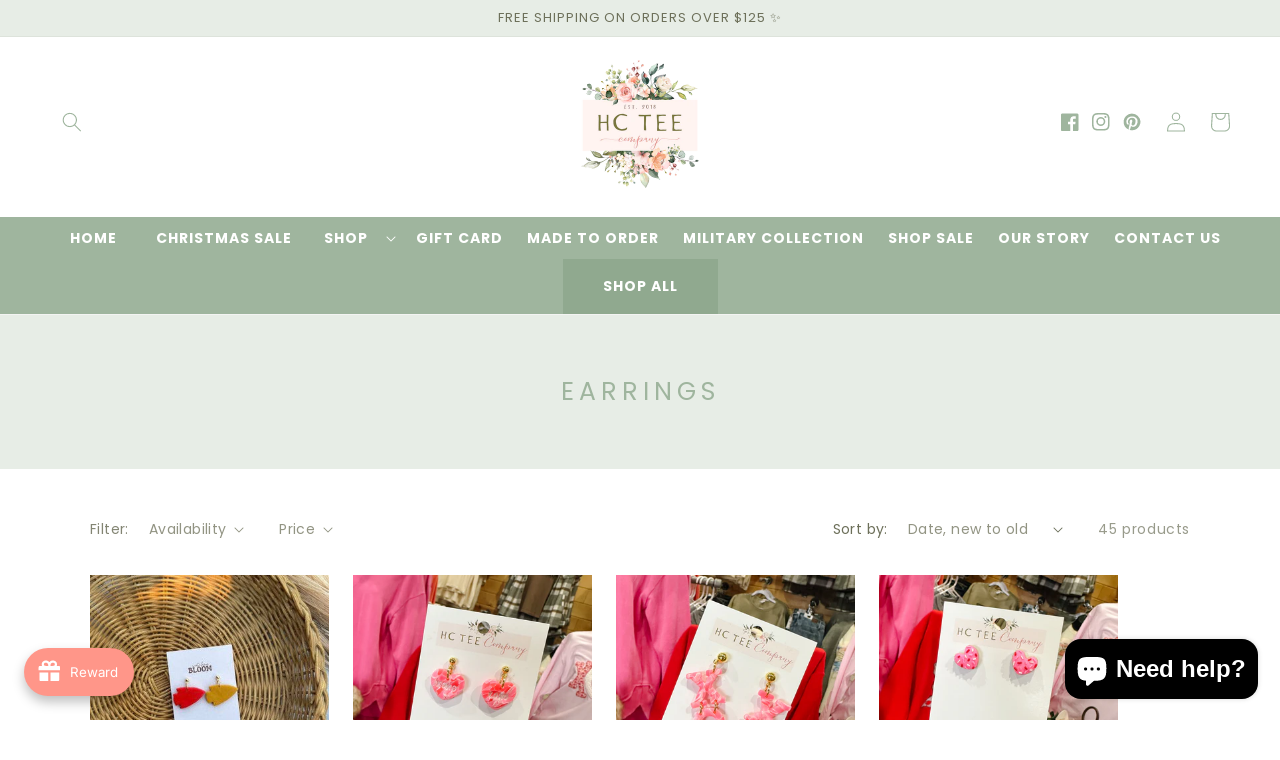

--- FILE ---
content_type: text/html; charset=utf-8
request_url: https://hcteecompany.com/collections/earrings
body_size: 53283
content:
<!doctype html>
<html class="no-js" lang="en">
  <head>
    <meta charset="utf-8">
    <meta http-equiv="X-UA-Compatible" content="IE=edge">
    <meta name="viewport" content="width=device-width,initial-scale=1">
    <meta name="theme-color" content="">
    <link rel="canonical" href="https://hcteecompany.com/collections/earrings">
    <link rel="preconnect" href="https://cdn.shopify.com" crossorigin><link rel="preconnect" href="https://fonts.shopifycdn.com" crossorigin><title>
      Earrings
 &ndash; HC Tee Company</title>

    

    

<meta property="og:site_name" content="HC Tee Company">
<meta property="og:url" content="https://hcteecompany.com/collections/earrings">
<meta property="og:title" content="Earrings">
<meta property="og:type" content="website">
<meta property="og:description" content="Boutique in Southwest Missouri offering trendy fashion in sizes Small–3X. All sizes welcome here, with extended sizing available for every body. Shop now and find your perfect fit!"><meta property="og:image" content="http://hcteecompany.com/cdn/shop/files/Banner_1-6.png?v=1745271024">
  <meta property="og:image:secure_url" content="https://hcteecompany.com/cdn/shop/files/Banner_1-6.png?v=1745271024">
  <meta property="og:image:width" content="3600">
  <meta property="og:image:height" content="1725"><meta name="twitter:card" content="summary_large_image">
<meta name="twitter:title" content="Earrings">
<meta name="twitter:description" content="Boutique in Southwest Missouri offering trendy fashion in sizes Small–3X. All sizes welcome here, with extended sizing available for every body. Shop now and find your perfect fit!">


    <script src="//hcteecompany.com/cdn/shop/t/4/assets/constants.js?v=95358004781563950421706385379" defer="defer"></script>
    <script src="//hcteecompany.com/cdn/shop/t/4/assets/pubsub.js?v=2921868252632587581706385381" defer="defer"></script>
    <script src="//hcteecompany.com/cdn/shop/t/4/assets/global.js?v=127210358271191040921706385380" defer="defer"></script>
    <script>window.performance && window.performance.mark && window.performance.mark('shopify.content_for_header.start');</script><meta name="facebook-domain-verification" content="67fgi4d5g3nqxj5nbkmbox9t0uiua4">
<meta name="google-site-verification" content="Qopm3yPiibP9K4xJ44Ht_vJvtOXkNtNsVbWVN_HKpgE">
<meta id="shopify-digital-wallet" name="shopify-digital-wallet" content="/69169545517/digital_wallets/dialog">
<meta name="shopify-checkout-api-token" content="e840e449140dd8efc06c80f592ee70ac">
<meta id="in-context-paypal-metadata" data-shop-id="69169545517" data-venmo-supported="false" data-environment="production" data-locale="en_US" data-paypal-v4="true" data-currency="USD">
<link rel="alternate" type="application/atom+xml" title="Feed" href="/collections/earrings.atom" />
<link rel="next" href="/collections/earrings?page=2">
<link rel="alternate" type="application/json+oembed" href="https://hcteecompany.com/collections/earrings.oembed">
<script async="async" src="/checkouts/internal/preloads.js?locale=en-US"></script>
<link rel="preconnect" href="https://shop.app" crossorigin="anonymous">
<script async="async" src="https://shop.app/checkouts/internal/preloads.js?locale=en-US&shop_id=69169545517" crossorigin="anonymous"></script>
<script id="apple-pay-shop-capabilities" type="application/json">{"shopId":69169545517,"countryCode":"US","currencyCode":"USD","merchantCapabilities":["supports3DS"],"merchantId":"gid:\/\/shopify\/Shop\/69169545517","merchantName":"HC Tee Company","requiredBillingContactFields":["postalAddress","email","phone"],"requiredShippingContactFields":["postalAddress","email","phone"],"shippingType":"shipping","supportedNetworks":["visa","masterCard","amex","discover","elo","jcb"],"total":{"type":"pending","label":"HC Tee Company","amount":"1.00"},"shopifyPaymentsEnabled":true,"supportsSubscriptions":true}</script>
<script id="shopify-features" type="application/json">{"accessToken":"e840e449140dd8efc06c80f592ee70ac","betas":["rich-media-storefront-analytics"],"domain":"hcteecompany.com","predictiveSearch":true,"shopId":69169545517,"locale":"en"}</script>
<script>var Shopify = Shopify || {};
Shopify.shop = "hc-tee-company.myshopify.com";
Shopify.locale = "en";
Shopify.currency = {"active":"USD","rate":"1.0"};
Shopify.country = "US";
Shopify.theme = {"name":"Simply sage","id":164902863149,"schema_name":"Simply Sage","schema_version":"2.0.0","theme_store_id":null,"role":"main"};
Shopify.theme.handle = "null";
Shopify.theme.style = {"id":null,"handle":null};
Shopify.cdnHost = "hcteecompany.com/cdn";
Shopify.routes = Shopify.routes || {};
Shopify.routes.root = "/";</script>
<script type="module">!function(o){(o.Shopify=o.Shopify||{}).modules=!0}(window);</script>
<script>!function(o){function n(){var o=[];function n(){o.push(Array.prototype.slice.apply(arguments))}return n.q=o,n}var t=o.Shopify=o.Shopify||{};t.loadFeatures=n(),t.autoloadFeatures=n()}(window);</script>
<script>
  window.ShopifyPay = window.ShopifyPay || {};
  window.ShopifyPay.apiHost = "shop.app\/pay";
  window.ShopifyPay.redirectState = null;
</script>
<script id="shop-js-analytics" type="application/json">{"pageType":"collection"}</script>
<script defer="defer" async type="module" src="//hcteecompany.com/cdn/shopifycloud/shop-js/modules/v2/client.init-shop-cart-sync_BN7fPSNr.en.esm.js"></script>
<script defer="defer" async type="module" src="//hcteecompany.com/cdn/shopifycloud/shop-js/modules/v2/chunk.common_Cbph3Kss.esm.js"></script>
<script defer="defer" async type="module" src="//hcteecompany.com/cdn/shopifycloud/shop-js/modules/v2/chunk.modal_DKumMAJ1.esm.js"></script>
<script type="module">
  await import("//hcteecompany.com/cdn/shopifycloud/shop-js/modules/v2/client.init-shop-cart-sync_BN7fPSNr.en.esm.js");
await import("//hcteecompany.com/cdn/shopifycloud/shop-js/modules/v2/chunk.common_Cbph3Kss.esm.js");
await import("//hcteecompany.com/cdn/shopifycloud/shop-js/modules/v2/chunk.modal_DKumMAJ1.esm.js");

  window.Shopify.SignInWithShop?.initShopCartSync?.({"fedCMEnabled":true,"windoidEnabled":true});

</script>
<script>
  window.Shopify = window.Shopify || {};
  if (!window.Shopify.featureAssets) window.Shopify.featureAssets = {};
  window.Shopify.featureAssets['shop-js'] = {"shop-cart-sync":["modules/v2/client.shop-cart-sync_CJVUk8Jm.en.esm.js","modules/v2/chunk.common_Cbph3Kss.esm.js","modules/v2/chunk.modal_DKumMAJ1.esm.js"],"init-fed-cm":["modules/v2/client.init-fed-cm_7Fvt41F4.en.esm.js","modules/v2/chunk.common_Cbph3Kss.esm.js","modules/v2/chunk.modal_DKumMAJ1.esm.js"],"init-shop-email-lookup-coordinator":["modules/v2/client.init-shop-email-lookup-coordinator_Cc088_bR.en.esm.js","modules/v2/chunk.common_Cbph3Kss.esm.js","modules/v2/chunk.modal_DKumMAJ1.esm.js"],"init-windoid":["modules/v2/client.init-windoid_hPopwJRj.en.esm.js","modules/v2/chunk.common_Cbph3Kss.esm.js","modules/v2/chunk.modal_DKumMAJ1.esm.js"],"shop-button":["modules/v2/client.shop-button_B0jaPSNF.en.esm.js","modules/v2/chunk.common_Cbph3Kss.esm.js","modules/v2/chunk.modal_DKumMAJ1.esm.js"],"shop-cash-offers":["modules/v2/client.shop-cash-offers_DPIskqss.en.esm.js","modules/v2/chunk.common_Cbph3Kss.esm.js","modules/v2/chunk.modal_DKumMAJ1.esm.js"],"shop-toast-manager":["modules/v2/client.shop-toast-manager_CK7RT69O.en.esm.js","modules/v2/chunk.common_Cbph3Kss.esm.js","modules/v2/chunk.modal_DKumMAJ1.esm.js"],"init-shop-cart-sync":["modules/v2/client.init-shop-cart-sync_BN7fPSNr.en.esm.js","modules/v2/chunk.common_Cbph3Kss.esm.js","modules/v2/chunk.modal_DKumMAJ1.esm.js"],"init-customer-accounts-sign-up":["modules/v2/client.init-customer-accounts-sign-up_CfPf4CXf.en.esm.js","modules/v2/client.shop-login-button_DeIztwXF.en.esm.js","modules/v2/chunk.common_Cbph3Kss.esm.js","modules/v2/chunk.modal_DKumMAJ1.esm.js"],"pay-button":["modules/v2/client.pay-button_CgIwFSYN.en.esm.js","modules/v2/chunk.common_Cbph3Kss.esm.js","modules/v2/chunk.modal_DKumMAJ1.esm.js"],"init-customer-accounts":["modules/v2/client.init-customer-accounts_DQ3x16JI.en.esm.js","modules/v2/client.shop-login-button_DeIztwXF.en.esm.js","modules/v2/chunk.common_Cbph3Kss.esm.js","modules/v2/chunk.modal_DKumMAJ1.esm.js"],"avatar":["modules/v2/client.avatar_BTnouDA3.en.esm.js"],"init-shop-for-new-customer-accounts":["modules/v2/client.init-shop-for-new-customer-accounts_CsZy_esa.en.esm.js","modules/v2/client.shop-login-button_DeIztwXF.en.esm.js","modules/v2/chunk.common_Cbph3Kss.esm.js","modules/v2/chunk.modal_DKumMAJ1.esm.js"],"shop-follow-button":["modules/v2/client.shop-follow-button_BRMJjgGd.en.esm.js","modules/v2/chunk.common_Cbph3Kss.esm.js","modules/v2/chunk.modal_DKumMAJ1.esm.js"],"checkout-modal":["modules/v2/client.checkout-modal_B9Drz_yf.en.esm.js","modules/v2/chunk.common_Cbph3Kss.esm.js","modules/v2/chunk.modal_DKumMAJ1.esm.js"],"shop-login-button":["modules/v2/client.shop-login-button_DeIztwXF.en.esm.js","modules/v2/chunk.common_Cbph3Kss.esm.js","modules/v2/chunk.modal_DKumMAJ1.esm.js"],"lead-capture":["modules/v2/client.lead-capture_DXYzFM3R.en.esm.js","modules/v2/chunk.common_Cbph3Kss.esm.js","modules/v2/chunk.modal_DKumMAJ1.esm.js"],"shop-login":["modules/v2/client.shop-login_CA5pJqmO.en.esm.js","modules/v2/chunk.common_Cbph3Kss.esm.js","modules/v2/chunk.modal_DKumMAJ1.esm.js"],"payment-terms":["modules/v2/client.payment-terms_BxzfvcZJ.en.esm.js","modules/v2/chunk.common_Cbph3Kss.esm.js","modules/v2/chunk.modal_DKumMAJ1.esm.js"]};
</script>
<script>(function() {
  var isLoaded = false;
  function asyncLoad() {
    if (isLoaded) return;
    isLoaded = true;
    var urls = ["https:\/\/widget.tagembed.com\/embed.min.js?shop=hc-tee-company.myshopify.com","https:\/\/cdn.nfcube.com\/instafeed-d52e7c3a2ecac57bdb24f3aae59a49bd.js?shop=hc-tee-company.myshopify.com","https:\/\/sdk.postscript.io\/sdk-script-loader.bundle.js?shopId=448128\u0026shop=hc-tee-company.myshopify.com"];
    for (var i = 0; i < urls.length; i++) {
      var s = document.createElement('script');
      s.type = 'text/javascript';
      s.async = true;
      s.src = urls[i];
      var x = document.getElementsByTagName('script')[0];
      x.parentNode.insertBefore(s, x);
    }
  };
  if(window.attachEvent) {
    window.attachEvent('onload', asyncLoad);
  } else {
    window.addEventListener('load', asyncLoad, false);
  }
})();</script>
<script id="__st">var __st={"a":69169545517,"offset":-21600,"reqid":"dc7750fe-696a-4ca7-8c3a-574df6fd5cbd-1769906077","pageurl":"hcteecompany.com\/collections\/earrings","u":"1bbb1f9a55c8","p":"collection","rtyp":"collection","rid":433890361645};</script>
<script>window.ShopifyPaypalV4VisibilityTracking = true;</script>
<script id="captcha-bootstrap">!function(){'use strict';const t='contact',e='account',n='new_comment',o=[[t,t],['blogs',n],['comments',n],[t,'customer']],c=[[e,'customer_login'],[e,'guest_login'],[e,'recover_customer_password'],[e,'create_customer']],r=t=>t.map((([t,e])=>`form[action*='/${t}']:not([data-nocaptcha='true']) input[name='form_type'][value='${e}']`)).join(','),a=t=>()=>t?[...document.querySelectorAll(t)].map((t=>t.form)):[];function s(){const t=[...o],e=r(t);return a(e)}const i='password',u='form_key',d=['recaptcha-v3-token','g-recaptcha-response','h-captcha-response',i],f=()=>{try{return window.sessionStorage}catch{return}},m='__shopify_v',_=t=>t.elements[u];function p(t,e,n=!1){try{const o=window.sessionStorage,c=JSON.parse(o.getItem(e)),{data:r}=function(t){const{data:e,action:n}=t;return t[m]||n?{data:e,action:n}:{data:t,action:n}}(c);for(const[e,n]of Object.entries(r))t.elements[e]&&(t.elements[e].value=n);n&&o.removeItem(e)}catch(o){console.error('form repopulation failed',{error:o})}}const l='form_type',E='cptcha';function T(t){t.dataset[E]=!0}const w=window,h=w.document,L='Shopify',v='ce_forms',y='captcha';let A=!1;((t,e)=>{const n=(g='f06e6c50-85a8-45c8-87d0-21a2b65856fe',I='https://cdn.shopify.com/shopifycloud/storefront-forms-hcaptcha/ce_storefront_forms_captcha_hcaptcha.v1.5.2.iife.js',D={infoText:'Protected by hCaptcha',privacyText:'Privacy',termsText:'Terms'},(t,e,n)=>{const o=w[L][v],c=o.bindForm;if(c)return c(t,g,e,D).then(n);var r;o.q.push([[t,g,e,D],n]),r=I,A||(h.body.append(Object.assign(h.createElement('script'),{id:'captcha-provider',async:!0,src:r})),A=!0)});var g,I,D;w[L]=w[L]||{},w[L][v]=w[L][v]||{},w[L][v].q=[],w[L][y]=w[L][y]||{},w[L][y].protect=function(t,e){n(t,void 0,e),T(t)},Object.freeze(w[L][y]),function(t,e,n,w,h,L){const[v,y,A,g]=function(t,e,n){const i=e?o:[],u=t?c:[],d=[...i,...u],f=r(d),m=r(i),_=r(d.filter((([t,e])=>n.includes(e))));return[a(f),a(m),a(_),s()]}(w,h,L),I=t=>{const e=t.target;return e instanceof HTMLFormElement?e:e&&e.form},D=t=>v().includes(t);t.addEventListener('submit',(t=>{const e=I(t);if(!e)return;const n=D(e)&&!e.dataset.hcaptchaBound&&!e.dataset.recaptchaBound,o=_(e),c=g().includes(e)&&(!o||!o.value);(n||c)&&t.preventDefault(),c&&!n&&(function(t){try{if(!f())return;!function(t){const e=f();if(!e)return;const n=_(t);if(!n)return;const o=n.value;o&&e.removeItem(o)}(t);const e=Array.from(Array(32),(()=>Math.random().toString(36)[2])).join('');!function(t,e){_(t)||t.append(Object.assign(document.createElement('input'),{type:'hidden',name:u})),t.elements[u].value=e}(t,e),function(t,e){const n=f();if(!n)return;const o=[...t.querySelectorAll(`input[type='${i}']`)].map((({name:t})=>t)),c=[...d,...o],r={};for(const[a,s]of new FormData(t).entries())c.includes(a)||(r[a]=s);n.setItem(e,JSON.stringify({[m]:1,action:t.action,data:r}))}(t,e)}catch(e){console.error('failed to persist form',e)}}(e),e.submit())}));const S=(t,e)=>{t&&!t.dataset[E]&&(n(t,e.some((e=>e===t))),T(t))};for(const o of['focusin','change'])t.addEventListener(o,(t=>{const e=I(t);D(e)&&S(e,y())}));const B=e.get('form_key'),M=e.get(l),P=B&&M;t.addEventListener('DOMContentLoaded',(()=>{const t=y();if(P)for(const e of t)e.elements[l].value===M&&p(e,B);[...new Set([...A(),...v().filter((t=>'true'===t.dataset.shopifyCaptcha))])].forEach((e=>S(e,t)))}))}(h,new URLSearchParams(w.location.search),n,t,e,['guest_login'])})(!0,!0)}();</script>
<script integrity="sha256-4kQ18oKyAcykRKYeNunJcIwy7WH5gtpwJnB7kiuLZ1E=" data-source-attribution="shopify.loadfeatures" defer="defer" src="//hcteecompany.com/cdn/shopifycloud/storefront/assets/storefront/load_feature-a0a9edcb.js" crossorigin="anonymous"></script>
<script crossorigin="anonymous" defer="defer" src="//hcteecompany.com/cdn/shopifycloud/storefront/assets/shopify_pay/storefront-65b4c6d7.js?v=20250812"></script>
<script data-source-attribution="shopify.dynamic_checkout.dynamic.init">var Shopify=Shopify||{};Shopify.PaymentButton=Shopify.PaymentButton||{isStorefrontPortableWallets:!0,init:function(){window.Shopify.PaymentButton.init=function(){};var t=document.createElement("script");t.src="https://hcteecompany.com/cdn/shopifycloud/portable-wallets/latest/portable-wallets.en.js",t.type="module",document.head.appendChild(t)}};
</script>
<script data-source-attribution="shopify.dynamic_checkout.buyer_consent">
  function portableWalletsHideBuyerConsent(e){var t=document.getElementById("shopify-buyer-consent"),n=document.getElementById("shopify-subscription-policy-button");t&&n&&(t.classList.add("hidden"),t.setAttribute("aria-hidden","true"),n.removeEventListener("click",e))}function portableWalletsShowBuyerConsent(e){var t=document.getElementById("shopify-buyer-consent"),n=document.getElementById("shopify-subscription-policy-button");t&&n&&(t.classList.remove("hidden"),t.removeAttribute("aria-hidden"),n.addEventListener("click",e))}window.Shopify?.PaymentButton&&(window.Shopify.PaymentButton.hideBuyerConsent=portableWalletsHideBuyerConsent,window.Shopify.PaymentButton.showBuyerConsent=portableWalletsShowBuyerConsent);
</script>
<script data-source-attribution="shopify.dynamic_checkout.cart.bootstrap">document.addEventListener("DOMContentLoaded",(function(){function t(){return document.querySelector("shopify-accelerated-checkout-cart, shopify-accelerated-checkout")}if(t())Shopify.PaymentButton.init();else{new MutationObserver((function(e,n){t()&&(Shopify.PaymentButton.init(),n.disconnect())})).observe(document.body,{childList:!0,subtree:!0})}}));
</script>
<link id="shopify-accelerated-checkout-styles" rel="stylesheet" media="screen" href="https://hcteecompany.com/cdn/shopifycloud/portable-wallets/latest/accelerated-checkout-backwards-compat.css" crossorigin="anonymous">
<style id="shopify-accelerated-checkout-cart">
        #shopify-buyer-consent {
  margin-top: 1em;
  display: inline-block;
  width: 100%;
}

#shopify-buyer-consent.hidden {
  display: none;
}

#shopify-subscription-policy-button {
  background: none;
  border: none;
  padding: 0;
  text-decoration: underline;
  font-size: inherit;
  cursor: pointer;
}

#shopify-subscription-policy-button::before {
  box-shadow: none;
}

      </style>
<script id="sections-script" data-sections="header" defer="defer" src="//hcteecompany.com/cdn/shop/t/4/compiled_assets/scripts.js?v=546"></script>
<script>window.performance && window.performance.mark && window.performance.mark('shopify.content_for_header.end');</script>


    <style data-shopify>
      @font-face {
  font-family: Poppins;
  font-weight: 400;
  font-style: normal;
  font-display: swap;
  src: url("//hcteecompany.com/cdn/fonts/poppins/poppins_n4.0ba78fa5af9b0e1a374041b3ceaadf0a43b41362.woff2") format("woff2"),
       url("//hcteecompany.com/cdn/fonts/poppins/poppins_n4.214741a72ff2596839fc9760ee7a770386cf16ca.woff") format("woff");
}

      @font-face {
  font-family: Poppins;
  font-weight: 700;
  font-style: normal;
  font-display: swap;
  src: url("//hcteecompany.com/cdn/fonts/poppins/poppins_n7.56758dcf284489feb014a026f3727f2f20a54626.woff2") format("woff2"),
       url("//hcteecompany.com/cdn/fonts/poppins/poppins_n7.f34f55d9b3d3205d2cd6f64955ff4b36f0cfd8da.woff") format("woff");
}

      @font-face {
  font-family: Poppins;
  font-weight: 400;
  font-style: italic;
  font-display: swap;
  src: url("//hcteecompany.com/cdn/fonts/poppins/poppins_i4.846ad1e22474f856bd6b81ba4585a60799a9f5d2.woff2") format("woff2"),
       url("//hcteecompany.com/cdn/fonts/poppins/poppins_i4.56b43284e8b52fc64c1fd271f289a39e8477e9ec.woff") format("woff");
}

      @font-face {
  font-family: Poppins;
  font-weight: 700;
  font-style: italic;
  font-display: swap;
  src: url("//hcteecompany.com/cdn/fonts/poppins/poppins_i7.42fd71da11e9d101e1e6c7932199f925f9eea42d.woff2") format("woff2"),
       url("//hcteecompany.com/cdn/fonts/poppins/poppins_i7.ec8499dbd7616004e21155106d13837fff4cf556.woff") format("woff");
}

      @font-face {
  font-family: Poppins;
  font-weight: 300;
  font-style: normal;
  font-display: swap;
  src: url("//hcteecompany.com/cdn/fonts/poppins/poppins_n3.05f58335c3209cce17da4f1f1ab324ebe2982441.woff2") format("woff2"),
       url("//hcteecompany.com/cdn/fonts/poppins/poppins_n3.6971368e1f131d2c8ff8e3a44a36b577fdda3ff5.woff") format("woff");
}


      :root {
        --font-body-family: Poppins, sans-serif;
        --font-body-style: normal;
        --font-body-size: 15px;
        --font-body-weight: 400;
        --font-body-weight-bold: 700;

        --font-heading-family: Poppins, sans-serif;
        --font-heading-style: normal;
        --font-heading-weight: 300;
        --font-heading-small: 17px;
        --font-heading-medium: 25px;
        --font-heading-large: 35px;
        --font-heading-1: 22px;
        --font-heading-2: 18px;
        --font-heading-1-weight: ;
        --font-heading-2-weight: ;

        --font-body-scale: 1.0;
        --font-heading-scale: 1.0;

        --color-base-text: 109, 112, 90;
        --color-shadow: 109, 112, 90;
        --color-base-background-1: 255, 255, 255;
        --color-base-background-2: 109, 112, 90;
        --color-base-solid-button-labels: 255, 255, 255;
        --color-base-outline-button-labels: 159, 181, 158;
        --color-base-accent-1: 159, 181, 158;
        --color-base-accent-2: 167, 190, 176;
        --color-base-accent-3: 224, 195, 137;
        --color-base-accent-4: 144, 169, 143;
        --color-base-accent-5: 231, 237, 230;
        --color-base-accent-6: 247, 244, 240;
        --payment-terms-background-color: #ffffff;

        --color-heading-1: 159, 181, 158;
        --color-heading-2: 224, 195, 137;
        --color-main-text: 109, 112, 90;
        --color-list: 109, 112, 90;
        --color-links: 167, 190, 176;
        --color-bold: 159, 181, 158;
        --color-italic: 224, 195, 137;
        --color-underline: 122, 93, 78;

        --media-padding: px;
        --media-border-opacity: 0.0;
        --media-border-width: 0px;
        --media-radius: 0px;
        --media-shadow-opacity: 0.0;
        --media-shadow-horizontal-offset: 0px;
        --media-shadow-vertical-offset: 4px;
        --media-shadow-blur-radius: 5px;
        --media-shadow-visible: 0;

        --page-width: 120rem;
        --page-width-margin: 0rem;

        --product-card-image-padding: 0.0rem;
        --product-card-corner-radius: 0.0rem;
        --product-card-text-alignment: left;
        --product-card-border-width: 0.0rem;
        --product-card-border-opacity: 0.0;
        --product-card-shadow-opacity: 0.0;
        --product-card-shadow-visible: 0;
        --product-card-shadow-horizontal-offset: -4.0rem;
        --product-card-shadow-vertical-offset: -4.0rem;
        --product-card-shadow-blur-radius: 0.0rem;

        --collection-card-image-padding: 0.0rem;
        --collection-card-corner-radius: 0.0rem;
        --collection-card-text-alignment: center;
        --collection-card-border-width: 0.0rem;
        --collection-card-border-opacity: 0.0;
        --collection-card-shadow-opacity: 0.0;
        --collection-card-shadow-visible: 0;
        --collection-card-shadow-horizontal-offset: -4.0rem;
        --collection-card-shadow-vertical-offset: -4.0rem;
        --collection-card-shadow-blur-radius: 0.0rem;

        --blog-card-image-padding: 0.0rem;
        --blog-card-corner-radius: 0.0rem;
        --blog-card-text-alignment: left;
        --blog-card-border-width: 0.0rem;
        --blog-card-border-opacity: 0.0;
        --blog-card-shadow-opacity: 0.0;
        --blog-card-shadow-visible: 0;
        --blog-card-shadow-horizontal-offset: -4.0rem;
        --blog-card-shadow-vertical-offset: -4.0rem;
        --blog-card-shadow-blur-radius: 0.0rem;

        --badge-corner-radius: 4.0rem;

        --popup-border-width: 1px;
        --popup-border-opacity: 0.1;
        --popup-corner-radius: 0px;
        --popup-shadow-opacity: 0.0;
        --popup-shadow-horizontal-offset: 0px;
        --popup-shadow-vertical-offset: 4px;
        --popup-shadow-blur-radius: 5px;

        --drawer-border-width: 1px;
        --drawer-border-opacity: 0.1;
        --drawer-shadow-opacity: 0.0;
        --drawer-shadow-horizontal-offset: 0px;
        --drawer-shadow-vertical-offset: 4px;
        --drawer-shadow-blur-radius: 5px;

        --spacing-sections-desktop: 0px;
        --spacing-sections-mobile: 0px;

        --grid-desktop-vertical-spacing: 24px;
        --grid-desktop-horizontal-spacing: 24px;
        --grid-mobile-vertical-spacing: 12px;
        --grid-mobile-horizontal-spacing: 12px;

        --text-boxes-border-opacity: 0.1;
        --text-boxes-border-width: 0px;
        --text-boxes-radius: 0px;
        --text-boxes-shadow-opacity: 0.0;
        --text-boxes-shadow-visible: 0;
        --text-boxes-shadow-horizontal-offset: 0px;
        --text-boxes-shadow-vertical-offset: 4px;
        --text-boxes-shadow-blur-radius: 5px;

        --buttons-radius: 0px;
        --buttons-radius-outset: 0px;
        --buttons-border-width: 1px;
        --buttons-border-opacity: 1.0;
        --buttons-shadow-opacity: 0.0;
        --buttons-shadow-visible: 0;
        --buttons-shadow-horizontal-offset: 0px;
        --buttons-shadow-vertical-offset: 4px;
        --buttons-shadow-blur-radius: 5px;
        --buttons-border-offset: 0px;

        --inputs-radius: 0px;
        --inputs-border-width: 1px;
        --inputs-border-opacity: 1.0;
        --inputs-shadow-opacity: 0.0;
        --inputs-shadow-horizontal-offset: 0px;
        --inputs-margin-offset: 0px;
        --inputs-shadow-vertical-offset: 4px;
        --inputs-shadow-blur-radius: 5px;
        --inputs-radius-outset: 0px;

        --variant-pills-radius: 0px;
        --variant-pills-border-width: 1px;
        --variant-pills-border-opacity: 0.1;
        --variant-pills-shadow-opacity: 0.0;
        --variant-pills-shadow-horizontal-offset: 0px;
        --variant-pills-shadow-vertical-offset: 4px;
        --variant-pills-shadow-blur-radius: 5px;
      }

      *,
      *::before,
      *::after {
        box-sizing: inherit;
      }

      html {
        box-sizing: border-box;
        font-size: calc(var(--font-body-scale) * 62.5%);
        height: 100%;
      }

      body {
        display: grid;
        grid-template-rows: auto auto 1fr auto;
        grid-template-columns: 100%;
        min-height: 100%;
        margin: 0;
        font-size: var(--font-body-size);
        line-height: calc(1 + 0.8 / var(--font-body-scale));
        font-family: var(--font-body-family);
        font-style: var(--font-body-style);
        font-weight: var(--font-body-weight);
      }

      @media screen and (min-width: 750px) {
        body {
          font-size: var(--font-body-size);
        }
      }
    </style>

    <link href="//hcteecompany.com/cdn/shop/t/4/assets/base.css?v=69462437835441081671706385381" rel="stylesheet" type="text/css" media="all" />
<link rel="preload" as="font" href="//hcteecompany.com/cdn/fonts/poppins/poppins_n4.0ba78fa5af9b0e1a374041b3ceaadf0a43b41362.woff2" type="font/woff2" crossorigin><link rel="preload" as="font" href="//hcteecompany.com/cdn/fonts/poppins/poppins_n3.05f58335c3209cce17da4f1f1ab324ebe2982441.woff2" type="font/woff2" crossorigin><link
        rel="stylesheet"
        href="//hcteecompany.com/cdn/shop/t/4/assets/component-predictive-search.css?v=85913294783299393391706385380"
        media="print"
        onload="this.media='all'"
      ><script>
      document.documentElement.className = document.documentElement.className.replace('no-js', 'js');
      if (Shopify.designMode) {
        document.documentElement.classList.add('shopify-design-mode');
      }
    </script>
  <!-- BEGIN app block: shopify://apps/textbox-by-textify/blocks/app-embed/b5626f69-87af-4a23-ada4-1674452f85d0 --><script>console.log("Textify v1.06")</script>


<script>
  const primaryScript = document.createElement('script');
  primaryScript.src = "https://textify-cdn.com/textbox.js";
  primaryScript.defer = true;

  primaryScript.onerror = function () {
    const fallbackScript = document.createElement('script');
    fallbackScript.src = "https://cdn.shopify.com/s/files/1/0817/9846/3789/files/textbox.js";
    fallbackScript.defer = true;
    document.head.appendChild(fallbackScript);
  };
  document.head.appendChild(primaryScript);
</script>

<!-- END app block --><script src="https://cdn.shopify.com/extensions/e8878072-2f6b-4e89-8082-94b04320908d/inbox-1254/assets/inbox-chat-loader.js" type="text/javascript" defer="defer"></script>
<script src="https://cdn.shopify.com/extensions/019c0ec3-f671-735b-a329-8d27baa53006/avada-joy-436/assets/avada-joy.js" type="text/javascript" defer="defer"></script>
<script src="https://cdn.shopify.com/extensions/019c0ec3-f671-735b-a329-8d27baa53006/avada-joy-436/assets/joy-points-calculator-block.js" type="text/javascript" defer="defer"></script>
<link href="https://monorail-edge.shopifysvc.com" rel="dns-prefetch">
<script>(function(){if ("sendBeacon" in navigator && "performance" in window) {try {var session_token_from_headers = performance.getEntriesByType('navigation')[0].serverTiming.find(x => x.name == '_s').description;} catch {var session_token_from_headers = undefined;}var session_cookie_matches = document.cookie.match(/_shopify_s=([^;]*)/);var session_token_from_cookie = session_cookie_matches && session_cookie_matches.length === 2 ? session_cookie_matches[1] : "";var session_token = session_token_from_headers || session_token_from_cookie || "";function handle_abandonment_event(e) {var entries = performance.getEntries().filter(function(entry) {return /monorail-edge.shopifysvc.com/.test(entry.name);});if (!window.abandonment_tracked && entries.length === 0) {window.abandonment_tracked = true;var currentMs = Date.now();var navigation_start = performance.timing.navigationStart;var payload = {shop_id: 69169545517,url: window.location.href,navigation_start,duration: currentMs - navigation_start,session_token,page_type: "collection"};window.navigator.sendBeacon("https://monorail-edge.shopifysvc.com/v1/produce", JSON.stringify({schema_id: "online_store_buyer_site_abandonment/1.1",payload: payload,metadata: {event_created_at_ms: currentMs,event_sent_at_ms: currentMs}}));}}window.addEventListener('pagehide', handle_abandonment_event);}}());</script>
<script id="web-pixels-manager-setup">(function e(e,d,r,n,o){if(void 0===o&&(o={}),!Boolean(null===(a=null===(i=window.Shopify)||void 0===i?void 0:i.analytics)||void 0===a?void 0:a.replayQueue)){var i,a;window.Shopify=window.Shopify||{};var t=window.Shopify;t.analytics=t.analytics||{};var s=t.analytics;s.replayQueue=[],s.publish=function(e,d,r){return s.replayQueue.push([e,d,r]),!0};try{self.performance.mark("wpm:start")}catch(e){}var l=function(){var e={modern:/Edge?\/(1{2}[4-9]|1[2-9]\d|[2-9]\d{2}|\d{4,})\.\d+(\.\d+|)|Firefox\/(1{2}[4-9]|1[2-9]\d|[2-9]\d{2}|\d{4,})\.\d+(\.\d+|)|Chrom(ium|e)\/(9{2}|\d{3,})\.\d+(\.\d+|)|(Maci|X1{2}).+ Version\/(15\.\d+|(1[6-9]|[2-9]\d|\d{3,})\.\d+)([,.]\d+|)( \(\w+\)|)( Mobile\/\w+|) Safari\/|Chrome.+OPR\/(9{2}|\d{3,})\.\d+\.\d+|(CPU[ +]OS|iPhone[ +]OS|CPU[ +]iPhone|CPU IPhone OS|CPU iPad OS)[ +]+(15[._]\d+|(1[6-9]|[2-9]\d|\d{3,})[._]\d+)([._]\d+|)|Android:?[ /-](13[3-9]|1[4-9]\d|[2-9]\d{2}|\d{4,})(\.\d+|)(\.\d+|)|Android.+Firefox\/(13[5-9]|1[4-9]\d|[2-9]\d{2}|\d{4,})\.\d+(\.\d+|)|Android.+Chrom(ium|e)\/(13[3-9]|1[4-9]\d|[2-9]\d{2}|\d{4,})\.\d+(\.\d+|)|SamsungBrowser\/([2-9]\d|\d{3,})\.\d+/,legacy:/Edge?\/(1[6-9]|[2-9]\d|\d{3,})\.\d+(\.\d+|)|Firefox\/(5[4-9]|[6-9]\d|\d{3,})\.\d+(\.\d+|)|Chrom(ium|e)\/(5[1-9]|[6-9]\d|\d{3,})\.\d+(\.\d+|)([\d.]+$|.*Safari\/(?![\d.]+ Edge\/[\d.]+$))|(Maci|X1{2}).+ Version\/(10\.\d+|(1[1-9]|[2-9]\d|\d{3,})\.\d+)([,.]\d+|)( \(\w+\)|)( Mobile\/\w+|) Safari\/|Chrome.+OPR\/(3[89]|[4-9]\d|\d{3,})\.\d+\.\d+|(CPU[ +]OS|iPhone[ +]OS|CPU[ +]iPhone|CPU IPhone OS|CPU iPad OS)[ +]+(10[._]\d+|(1[1-9]|[2-9]\d|\d{3,})[._]\d+)([._]\d+|)|Android:?[ /-](13[3-9]|1[4-9]\d|[2-9]\d{2}|\d{4,})(\.\d+|)(\.\d+|)|Mobile Safari.+OPR\/([89]\d|\d{3,})\.\d+\.\d+|Android.+Firefox\/(13[5-9]|1[4-9]\d|[2-9]\d{2}|\d{4,})\.\d+(\.\d+|)|Android.+Chrom(ium|e)\/(13[3-9]|1[4-9]\d|[2-9]\d{2}|\d{4,})\.\d+(\.\d+|)|Android.+(UC? ?Browser|UCWEB|U3)[ /]?(15\.([5-9]|\d{2,})|(1[6-9]|[2-9]\d|\d{3,})\.\d+)\.\d+|SamsungBrowser\/(5\.\d+|([6-9]|\d{2,})\.\d+)|Android.+MQ{2}Browser\/(14(\.(9|\d{2,})|)|(1[5-9]|[2-9]\d|\d{3,})(\.\d+|))(\.\d+|)|K[Aa][Ii]OS\/(3\.\d+|([4-9]|\d{2,})\.\d+)(\.\d+|)/},d=e.modern,r=e.legacy,n=navigator.userAgent;return n.match(d)?"modern":n.match(r)?"legacy":"unknown"}(),u="modern"===l?"modern":"legacy",c=(null!=n?n:{modern:"",legacy:""})[u],f=function(e){return[e.baseUrl,"/wpm","/b",e.hashVersion,"modern"===e.buildTarget?"m":"l",".js"].join("")}({baseUrl:d,hashVersion:r,buildTarget:u}),m=function(e){var d=e.version,r=e.bundleTarget,n=e.surface,o=e.pageUrl,i=e.monorailEndpoint;return{emit:function(e){var a=e.status,t=e.errorMsg,s=(new Date).getTime(),l=JSON.stringify({metadata:{event_sent_at_ms:s},events:[{schema_id:"web_pixels_manager_load/3.1",payload:{version:d,bundle_target:r,page_url:o,status:a,surface:n,error_msg:t},metadata:{event_created_at_ms:s}}]});if(!i)return console&&console.warn&&console.warn("[Web Pixels Manager] No Monorail endpoint provided, skipping logging."),!1;try{return self.navigator.sendBeacon.bind(self.navigator)(i,l)}catch(e){}var u=new XMLHttpRequest;try{return u.open("POST",i,!0),u.setRequestHeader("Content-Type","text/plain"),u.send(l),!0}catch(e){return console&&console.warn&&console.warn("[Web Pixels Manager] Got an unhandled error while logging to Monorail."),!1}}}}({version:r,bundleTarget:l,surface:e.surface,pageUrl:self.location.href,monorailEndpoint:e.monorailEndpoint});try{o.browserTarget=l,function(e){var d=e.src,r=e.async,n=void 0===r||r,o=e.onload,i=e.onerror,a=e.sri,t=e.scriptDataAttributes,s=void 0===t?{}:t,l=document.createElement("script"),u=document.querySelector("head"),c=document.querySelector("body");if(l.async=n,l.src=d,a&&(l.integrity=a,l.crossOrigin="anonymous"),s)for(var f in s)if(Object.prototype.hasOwnProperty.call(s,f))try{l.dataset[f]=s[f]}catch(e){}if(o&&l.addEventListener("load",o),i&&l.addEventListener("error",i),u)u.appendChild(l);else{if(!c)throw new Error("Did not find a head or body element to append the script");c.appendChild(l)}}({src:f,async:!0,onload:function(){if(!function(){var e,d;return Boolean(null===(d=null===(e=window.Shopify)||void 0===e?void 0:e.analytics)||void 0===d?void 0:d.initialized)}()){var d=window.webPixelsManager.init(e)||void 0;if(d){var r=window.Shopify.analytics;r.replayQueue.forEach((function(e){var r=e[0],n=e[1],o=e[2];d.publishCustomEvent(r,n,o)})),r.replayQueue=[],r.publish=d.publishCustomEvent,r.visitor=d.visitor,r.initialized=!0}}},onerror:function(){return m.emit({status:"failed",errorMsg:"".concat(f," has failed to load")})},sri:function(e){var d=/^sha384-[A-Za-z0-9+/=]+$/;return"string"==typeof e&&d.test(e)}(c)?c:"",scriptDataAttributes:o}),m.emit({status:"loading"})}catch(e){m.emit({status:"failed",errorMsg:(null==e?void 0:e.message)||"Unknown error"})}}})({shopId: 69169545517,storefrontBaseUrl: "https://hcteecompany.com",extensionsBaseUrl: "https://extensions.shopifycdn.com/cdn/shopifycloud/web-pixels-manager",monorailEndpoint: "https://monorail-edge.shopifysvc.com/unstable/produce_batch",surface: "storefront-renderer",enabledBetaFlags: ["2dca8a86"],webPixelsConfigList: [{"id":"1495925037","configuration":"{\"shopId\":\"448128\"}","eventPayloadVersion":"v1","runtimeContext":"STRICT","scriptVersion":"e57a43765e0d230c1bcb12178c1ff13f","type":"APP","apiClientId":2328352,"privacyPurposes":[],"dataSharingAdjustments":{"protectedCustomerApprovalScopes":["read_customer_address","read_customer_email","read_customer_name","read_customer_personal_data","read_customer_phone"]}},{"id":"793477421","configuration":"{\"config\":\"{\\\"pixel_id\\\":\\\"G-F13B1HXM9Y\\\",\\\"target_country\\\":\\\"US\\\",\\\"gtag_events\\\":[{\\\"type\\\":\\\"begin_checkout\\\",\\\"action_label\\\":\\\"G-F13B1HXM9Y\\\"},{\\\"type\\\":\\\"search\\\",\\\"action_label\\\":\\\"G-F13B1HXM9Y\\\"},{\\\"type\\\":\\\"view_item\\\",\\\"action_label\\\":[\\\"G-F13B1HXM9Y\\\",\\\"MC-4MJFTVWGYS\\\"]},{\\\"type\\\":\\\"purchase\\\",\\\"action_label\\\":[\\\"G-F13B1HXM9Y\\\",\\\"MC-4MJFTVWGYS\\\"]},{\\\"type\\\":\\\"page_view\\\",\\\"action_label\\\":[\\\"G-F13B1HXM9Y\\\",\\\"MC-4MJFTVWGYS\\\"]},{\\\"type\\\":\\\"add_payment_info\\\",\\\"action_label\\\":\\\"G-F13B1HXM9Y\\\"},{\\\"type\\\":\\\"add_to_cart\\\",\\\"action_label\\\":\\\"G-F13B1HXM9Y\\\"}],\\\"enable_monitoring_mode\\\":false}\"}","eventPayloadVersion":"v1","runtimeContext":"OPEN","scriptVersion":"b2a88bafab3e21179ed38636efcd8a93","type":"APP","apiClientId":1780363,"privacyPurposes":[],"dataSharingAdjustments":{"protectedCustomerApprovalScopes":["read_customer_address","read_customer_email","read_customer_name","read_customer_personal_data","read_customer_phone"]}},{"id":"383680813","configuration":"{\"pixel_id\":\"407133470371873\",\"pixel_type\":\"facebook_pixel\",\"metaapp_system_user_token\":\"-\"}","eventPayloadVersion":"v1","runtimeContext":"OPEN","scriptVersion":"ca16bc87fe92b6042fbaa3acc2fbdaa6","type":"APP","apiClientId":2329312,"privacyPurposes":["ANALYTICS","MARKETING","SALE_OF_DATA"],"dataSharingAdjustments":{"protectedCustomerApprovalScopes":["read_customer_address","read_customer_email","read_customer_name","read_customer_personal_data","read_customer_phone"]}},{"id":"shopify-app-pixel","configuration":"{}","eventPayloadVersion":"v1","runtimeContext":"STRICT","scriptVersion":"0450","apiClientId":"shopify-pixel","type":"APP","privacyPurposes":["ANALYTICS","MARKETING"]},{"id":"shopify-custom-pixel","eventPayloadVersion":"v1","runtimeContext":"LAX","scriptVersion":"0450","apiClientId":"shopify-pixel","type":"CUSTOM","privacyPurposes":["ANALYTICS","MARKETING"]}],isMerchantRequest: false,initData: {"shop":{"name":"HC Tee Company","paymentSettings":{"currencyCode":"USD"},"myshopifyDomain":"hc-tee-company.myshopify.com","countryCode":"US","storefrontUrl":"https:\/\/hcteecompany.com"},"customer":null,"cart":null,"checkout":null,"productVariants":[],"purchasingCompany":null},},"https://hcteecompany.com/cdn","1d2a099fw23dfb22ep557258f5m7a2edbae",{"modern":"","legacy":""},{"shopId":"69169545517","storefrontBaseUrl":"https:\/\/hcteecompany.com","extensionBaseUrl":"https:\/\/extensions.shopifycdn.com\/cdn\/shopifycloud\/web-pixels-manager","surface":"storefront-renderer","enabledBetaFlags":"[\"2dca8a86\"]","isMerchantRequest":"false","hashVersion":"1d2a099fw23dfb22ep557258f5m7a2edbae","publish":"custom","events":"[[\"page_viewed\",{}],[\"collection_viewed\",{\"collection\":{\"id\":\"433890361645\",\"title\":\"Earrings\",\"productVariants\":[{\"price\":{\"amount\":16.0,\"currencyCode\":\"USD\"},\"product\":{\"title\":\"KC Arrowhead Clay Earrings\",\"vendor\":\"Watch Me Bloom\",\"id\":\"9941942927661\",\"untranslatedTitle\":\"KC Arrowhead Clay Earrings\",\"url\":\"\/products\/professional-football-team-inspired-polymer-clay-earrings\",\"type\":\"\"},\"id\":\"50443272683821\",\"image\":{\"src\":\"\/\/hcteecompany.com\/cdn\/shop\/files\/daceec0590e23278ce22d7b5a7e713701252271671069d3356bcfc5780d1f51c.jpg?v=1738340988\"},\"sku\":\"P-P-00005740-S\",\"title\":\"Default Title\",\"untranslatedTitle\":\"Default Title\"},{\"price\":{\"amount\":14.0,\"currencyCode\":\"USD\"},\"product\":{\"title\":\"Pink Marble XOXO Heart Earrings\",\"vendor\":\"KBH Clay\",\"id\":\"9939958759725\",\"untranslatedTitle\":\"Pink Marble XOXO Heart Earrings\",\"url\":\"\/products\/pink-marble-xoxo-heart-earrings\",\"type\":\"Earrings\"},\"id\":\"50433780711725\",\"image\":{\"src\":\"\/\/hcteecompany.com\/cdn\/shop\/files\/610387B9-B148-45B7-BA43-A5A9CFE697AB.jpg?v=1739312966\"},\"sku\":\"P-P-E-00005737-S\",\"title\":\"Default Title\",\"untranslatedTitle\":\"Default Title\"},{\"price\":{\"amount\":18.0,\"currencyCode\":\"USD\"},\"product\":{\"title\":\"XOXO Dangling Earrings\",\"vendor\":\"KBH Clay\",\"id\":\"9939956695341\",\"untranslatedTitle\":\"XOXO Dangling Earrings\",\"url\":\"\/products\/xoxo-dangling-earrings\",\"type\":\"Earrings\"},\"id\":\"50433774092589\",\"image\":{\"src\":\"\/\/hcteecompany.com\/cdn\/shop\/files\/E7D0CE19-69FA-4C61-8A86-71B9D48DB60E.jpg?v=1739313013\"},\"sku\":\"P-X-E-00005734-S\",\"title\":\"Default Title\",\"untranslatedTitle\":\"Default Title\"},{\"price\":{\"amount\":12.0,\"currencyCode\":\"USD\"},\"product\":{\"title\":\"Confetti Heart Cookie Earrings\",\"vendor\":\"KBH Clay\",\"id\":\"9939955417389\",\"untranslatedTitle\":\"Confetti Heart Cookie Earrings\",\"url\":\"\/products\/confetti-heart-cookie-earrings\",\"type\":\"Earrings\"},\"id\":\"50433771864365\",\"image\":{\"src\":\"\/\/hcteecompany.com\/cdn\/shop\/files\/15B3D842-BBC3-40F9-955B-79D7A663D7CD.jpg?v=1739313029\"},\"sku\":\"P-C-L-E-00005730-S\",\"title\":\"Large\",\"untranslatedTitle\":\"Large\"},{\"price\":{\"amount\":20.0,\"currencyCode\":\"USD\"},\"product\":{\"title\":\"White and marbled squares polymer clay earrings \",\"vendor\":\"Belu Designss\",\"id\":\"9875408552237\",\"untranslatedTitle\":\"White and marbled squares polymer clay earrings \",\"url\":\"\/products\/white-and-marbled-squares-polymer-clay-earrings\",\"type\":\"Earrings\"},\"id\":\"50229212610861\",\"image\":{\"src\":\"\/\/hcteecompany.com\/cdn\/shop\/files\/275b35906582f3b3019b179a861311b094193d4a5c4dd65cad8ececa7898cba3.jpg?v=1732295299\"},\"sku\":\"P-W-E-00005140-S\",\"title\":\"Default Title\",\"untranslatedTitle\":\"Default Title\"},{\"price\":{\"amount\":20.0,\"currencyCode\":\"USD\"},\"product\":{\"title\":\"Colorful Flowers Arch Handmade Polymer Clay Earrings\",\"vendor\":\"Belu Designss\",\"id\":\"9875408355629\",\"untranslatedTitle\":\"Colorful Flowers Arch Handmade Polymer Clay Earrings\",\"url\":\"\/products\/colorful-flowers-arch-handmade-polymer-clay-earrings\",\"type\":\"Earrings\"},\"id\":\"50229212053805\",\"image\":{\"src\":\"\/\/hcteecompany.com\/cdn\/shop\/files\/9ee7bb3100cc3c223dde61eb5944532302649ce75a53de9516dd0cb327a371f5.jpg?v=1732295271\"},\"sku\":\"P-C-E-00005138-S\",\"title\":\"Default Title\",\"untranslatedTitle\":\"Default Title\"},{\"price\":{\"amount\":18.0,\"currencyCode\":\"USD\"},\"product\":{\"title\":\"Translucent Pink and White Marble Polymer Clay Earrings\",\"vendor\":\"Belu Designss\",\"id\":\"9875408159021\",\"untranslatedTitle\":\"Translucent Pink and White Marble Polymer Clay Earrings\",\"url\":\"\/products\/translucent-pink-and-white-marble-polymer-clay-earrings\",\"type\":\"Earrings\"},\"id\":\"50229211431213\",\"image\":{\"src\":\"\/\/hcteecompany.com\/cdn\/shop\/files\/b6cbb076d9f89ea723b9077a31b42e14ee493477ff116c0a34c97c6291b0212a.jpg?v=1732295257\"},\"sku\":\"P-T-E-00005137-S\",\"title\":\"Default Title\",\"untranslatedTitle\":\"Default Title\"},{\"price\":{\"amount\":10.0,\"currencyCode\":\"USD\"},\"product\":{\"title\":\"Blue Trees Earrings\",\"vendor\":\"HC Tee Company\",\"id\":\"9860548297005\",\"untranslatedTitle\":\"Blue Trees Earrings\",\"url\":\"\/products\/blue-trees-earrings\",\"type\":\"\"},\"id\":\"50178849276205\",\"image\":{\"src\":\"\/\/hcteecompany.com\/cdn\/shop\/files\/IMG_6947.jpg?v=1735594271\"},\"sku\":\"P-U-00004958-S\",\"title\":\"Default Title\",\"untranslatedTitle\":\"Default Title\"},{\"price\":{\"amount\":16.0,\"currencyCode\":\"USD\"},\"product\":{\"title\":\"KC Fan Earrings - Clay\",\"vendor\":\"Watch Me Bloom\",\"id\":\"9858745893165\",\"untranslatedTitle\":\"KC Fan Earrings - Clay\",\"url\":\"\/products\/kc-fan-earrings-clay\",\"type\":\"Earrings\"},\"id\":\"50173163372845\",\"image\":{\"src\":\"\/\/hcteecompany.com\/cdn\/shop\/files\/42b66c4d1135332a83f6436f52f3ca695fb0812d45595ea1d2c704aa8f998255.jpg?v=1730915857\"},\"sku\":\"P-K-E-00004780-S\",\"title\":\"Default Title\",\"untranslatedTitle\":\"Default Title\"},{\"price\":{\"amount\":10.0,\"currencyCode\":\"USD\"},\"product\":{\"title\":\"Trucking through Christmas Earrings - Clay\",\"vendor\":\"Watch Me Bloom\",\"id\":\"9858745401645\",\"untranslatedTitle\":\"Trucking through Christmas Earrings - Clay\",\"url\":\"\/products\/trucking-through-christmas-earrings-clay\",\"type\":\"Earrings\"},\"id\":\"50173162717485\",\"image\":{\"src\":\"\/\/hcteecompany.com\/cdn\/shop\/files\/1a1a551295457876dbf469cd1b5886c3597eb5b026a07676ea1b2d03d3b2b91f.jpg?v=1730915841\"},\"sku\":\"P-T-E-00004775-S\",\"title\":\"Default Title\",\"untranslatedTitle\":\"Default Title\"},{\"price\":{\"amount\":12.0,\"currencyCode\":\"USD\"},\"product\":{\"title\":\"Costal Coral Earrings\",\"vendor\":\"HC Tee Company\",\"id\":\"9122718417197\",\"untranslatedTitle\":\"Costal Coral Earrings\",\"url\":\"\/products\/costal-coral-earrings\",\"type\":\"Earrings\"},\"id\":\"47958885695789\",\"image\":{\"src\":\"\/\/hcteecompany.com\/cdn\/shop\/files\/IMG_3527.jpg?v=1706377464\"},\"sku\":\"P-C-E-00003496-S\",\"title\":\"Default Title\",\"untranslatedTitle\":\"Default Title\"},{\"price\":{\"amount\":12.0,\"currencyCode\":\"USD\"},\"product\":{\"title\":\"Heart of Flowers Earrings\",\"vendor\":\"HC Tee Company\",\"id\":\"9122717892909\",\"untranslatedTitle\":\"Heart of Flowers Earrings\",\"url\":\"\/products\/heart-of-flowers-earrings\",\"type\":\"Earrings\"},\"id\":\"47958883991853\",\"image\":{\"src\":\"\/\/hcteecompany.com\/cdn\/shop\/files\/IMG_3532.jpg?v=1706377240\"},\"sku\":\"P-H-E-00003494-S\",\"title\":\"Default Title\",\"untranslatedTitle\":\"Default Title\"},{\"price\":{\"amount\":12.0,\"currencyCode\":\"USD\"},\"product\":{\"title\":\"Blooming Earrings\",\"vendor\":\"HC Tee Company\",\"id\":\"9122715533613\",\"untranslatedTitle\":\"Blooming Earrings\",\"url\":\"\/products\/blooming-earrings\",\"type\":\"Earrings\"},\"id\":\"47958879469869\",\"image\":{\"src\":\"\/\/hcteecompany.com\/cdn\/shop\/files\/IMG_3530.jpg?v=1706376985\"},\"sku\":\"P-B-E-00003492-S\",\"title\":\"Default Title\",\"untranslatedTitle\":\"Default Title\"},{\"price\":{\"amount\":5.0,\"currencyCode\":\"USD\"},\"product\":{\"title\":\"Cow Print Chic Studs\",\"vendor\":\"HC Tee Company\",\"id\":\"9122708357421\",\"untranslatedTitle\":\"Cow Print Chic Studs\",\"url\":\"\/products\/cow-print-chic-studs\",\"type\":\"Earrings\"},\"id\":\"47958851420461\",\"image\":{\"src\":\"\/\/hcteecompany.com\/cdn\/shop\/files\/Earrings-12.jpg?v=1706376182\"},\"sku\":\"P-C-E-00003487-S\",\"title\":\"Default Title\",\"untranslatedTitle\":\"Default Title\"},{\"price\":{\"amount\":8.0,\"currencyCode\":\"USD\"},\"product\":{\"title\":\"Call of the Wild Earrings\",\"vendor\":\"HC Tee Company\",\"id\":\"9122706915629\",\"untranslatedTitle\":\"Call of the Wild Earrings\",\"url\":\"\/products\/call-of-the-wild-earrings\",\"type\":\"Earrings\"},\"id\":\"47958844670253\",\"image\":{\"src\":\"\/\/hcteecompany.com\/cdn\/shop\/files\/Earrings-14.jpg?v=1706375920\"},\"sku\":\"P-C-E-00003486-S\",\"title\":\"Default Title\",\"untranslatedTitle\":\"Default Title\"},{\"price\":{\"amount\":10.0,\"currencyCode\":\"USD\"},\"product\":{\"title\":\"Tropic Escape Earrings\",\"vendor\":\"HC Tee Company\",\"id\":\"9122694988077\",\"untranslatedTitle\":\"Tropic Escape Earrings\",\"url\":\"\/products\/tropic-escape-earrings\",\"type\":\"Earrings\"},\"id\":\"47958775791917\",\"image\":{\"src\":\"\/\/hcteecompany.com\/cdn\/shop\/files\/IMG_3526.jpg?v=1706374265\"},\"sku\":\"P-T-E-00003483-S\",\"title\":\"Default Title\",\"untranslatedTitle\":\"Default Title\"},{\"price\":{\"amount\":10.0,\"currencyCode\":\"USD\"},\"product\":{\"title\":\"Leaves of Change Earrings\",\"vendor\":\"HC Tee Company\",\"id\":\"9122693939501\",\"untranslatedTitle\":\"Leaves of Change Earrings\",\"url\":\"\/products\/leaves-of-change-earrings\",\"type\":\"Earrings\"},\"id\":\"47958772973869\",\"image\":{\"src\":\"\/\/hcteecompany.com\/cdn\/shop\/files\/IMG_3525.jpg?v=1706374107\"},\"sku\":\"P-L-E-00003482-S\",\"title\":\"Default Title\",\"untranslatedTitle\":\"Default Title\"},{\"price\":{\"amount\":8.0,\"currencyCode\":\"USD\"},\"product\":{\"title\":\"Glitter Babe Studs\",\"vendor\":\"HC Tee Company\",\"id\":\"9122692104493\",\"untranslatedTitle\":\"Glitter Babe Studs\",\"url\":\"\/products\/glitter-babe-studs\",\"type\":\"Earrings\"},\"id\":\"47958762815789\",\"image\":{\"src\":\"\/\/hcteecompany.com\/cdn\/shop\/files\/Earrings-10.jpg?v=1706373853\"},\"sku\":\"P-G-E-00003481-S\",\"title\":\"Default Title\",\"untranslatedTitle\":\"Default Title\"},{\"price\":{\"amount\":10.0,\"currencyCode\":\"USD\"},\"product\":{\"title\":\"Watercolor Heart Earrings\",\"vendor\":\"HC Tee Company\",\"id\":\"9122690269485\",\"untranslatedTitle\":\"Watercolor Heart Earrings\",\"url\":\"\/products\/watercolor-heart-earrings\",\"type\":\"Earrings\"},\"id\":\"47958750626093\",\"image\":{\"src\":\"\/\/hcteecompany.com\/cdn\/shop\/files\/Earrings-16.jpg?v=1706373581\"},\"sku\":\"P-W-E-00003478-S\",\"title\":\"Default Title\",\"untranslatedTitle\":\"Default Title\"},{\"price\":{\"amount\":10.0,\"currencyCode\":\"USD\"},\"product\":{\"title\":\"Blooming Heart Earrings\",\"vendor\":\"HC Tee Company\",\"id\":\"9122688794925\",\"untranslatedTitle\":\"Blooming Heart Earrings\",\"url\":\"\/products\/blooming-heart-earrings\",\"type\":\"Earrings\"},\"id\":\"47958742073645\",\"image\":{\"src\":\"\/\/hcteecompany.com\/cdn\/shop\/files\/Earrings-17.jpg?v=1706373372\"},\"sku\":\"P-B-E-00003477-S\",\"title\":\"Default Title\",\"untranslatedTitle\":\"Default Title\"}]}}]]"});</script><script>
  window.ShopifyAnalytics = window.ShopifyAnalytics || {};
  window.ShopifyAnalytics.meta = window.ShopifyAnalytics.meta || {};
  window.ShopifyAnalytics.meta.currency = 'USD';
  var meta = {"products":[{"id":9941942927661,"gid":"gid:\/\/shopify\/Product\/9941942927661","vendor":"Watch Me Bloom","type":"","handle":"professional-football-team-inspired-polymer-clay-earrings","variants":[{"id":50443272683821,"price":1600,"name":"KC Arrowhead Clay Earrings","public_title":null,"sku":"P-P-00005740-S"}],"remote":false},{"id":9939958759725,"gid":"gid:\/\/shopify\/Product\/9939958759725","vendor":"KBH Clay","type":"Earrings","handle":"pink-marble-xoxo-heart-earrings","variants":[{"id":50433780711725,"price":1400,"name":"Pink Marble XOXO Heart Earrings","public_title":null,"sku":"P-P-E-00005737-S"}],"remote":false},{"id":9939956695341,"gid":"gid:\/\/shopify\/Product\/9939956695341","vendor":"KBH Clay","type":"Earrings","handle":"xoxo-dangling-earrings","variants":[{"id":50433774092589,"price":1800,"name":"XOXO Dangling Earrings","public_title":null,"sku":"P-X-E-00005734-S"}],"remote":false},{"id":9939955417389,"gid":"gid:\/\/shopify\/Product\/9939955417389","vendor":"KBH Clay","type":"Earrings","handle":"confetti-heart-cookie-earrings","variants":[{"id":50433771864365,"price":1200,"name":"Confetti Heart Cookie Earrings - Large","public_title":"Large","sku":"P-C-L-E-00005730-S"},{"id":50433771897133,"price":1000,"name":"Confetti Heart Cookie Earrings - Small","public_title":"Small","sku":"P-C-S-E-00005731-S"}],"remote":false},{"id":9875408552237,"gid":"gid:\/\/shopify\/Product\/9875408552237","vendor":"Belu Designss","type":"Earrings","handle":"white-and-marbled-squares-polymer-clay-earrings","variants":[{"id":50229212610861,"price":2000,"name":"White and marbled squares polymer clay earrings ","public_title":null,"sku":"P-W-E-00005140-S"}],"remote":false},{"id":9875408355629,"gid":"gid:\/\/shopify\/Product\/9875408355629","vendor":"Belu Designss","type":"Earrings","handle":"colorful-flowers-arch-handmade-polymer-clay-earrings","variants":[{"id":50229212053805,"price":2000,"name":"Colorful Flowers Arch Handmade Polymer Clay Earrings","public_title":null,"sku":"P-C-E-00005138-S"}],"remote":false},{"id":9875408159021,"gid":"gid:\/\/shopify\/Product\/9875408159021","vendor":"Belu Designss","type":"Earrings","handle":"translucent-pink-and-white-marble-polymer-clay-earrings","variants":[{"id":50229211431213,"price":1800,"name":"Translucent Pink and White Marble Polymer Clay Earrings","public_title":null,"sku":"P-T-E-00005137-S"}],"remote":false},{"id":9860548297005,"gid":"gid:\/\/shopify\/Product\/9860548297005","vendor":"HC Tee Company","type":"","handle":"blue-trees-earrings","variants":[{"id":50178849276205,"price":1000,"name":"Blue Trees Earrings","public_title":null,"sku":"P-U-00004958-S"}],"remote":false},{"id":9858745893165,"gid":"gid:\/\/shopify\/Product\/9858745893165","vendor":"Watch Me Bloom","type":"Earrings","handle":"kc-fan-earrings-clay","variants":[{"id":50173163372845,"price":1600,"name":"KC Fan Earrings - Clay","public_title":null,"sku":"P-K-E-00004780-S"}],"remote":false},{"id":9858745401645,"gid":"gid:\/\/shopify\/Product\/9858745401645","vendor":"Watch Me Bloom","type":"Earrings","handle":"trucking-through-christmas-earrings-clay","variants":[{"id":50173162717485,"price":1000,"name":"Trucking through Christmas Earrings - Clay","public_title":null,"sku":"P-T-E-00004775-S"}],"remote":false},{"id":9122718417197,"gid":"gid:\/\/shopify\/Product\/9122718417197","vendor":"HC Tee Company","type":"Earrings","handle":"costal-coral-earrings","variants":[{"id":47958885695789,"price":1200,"name":"Costal Coral Earrings","public_title":null,"sku":"P-C-E-00003496-S"}],"remote":false},{"id":9122717892909,"gid":"gid:\/\/shopify\/Product\/9122717892909","vendor":"HC Tee Company","type":"Earrings","handle":"heart-of-flowers-earrings","variants":[{"id":47958883991853,"price":1200,"name":"Heart of Flowers Earrings","public_title":null,"sku":"P-H-E-00003494-S"}],"remote":false},{"id":9122715533613,"gid":"gid:\/\/shopify\/Product\/9122715533613","vendor":"HC Tee Company","type":"Earrings","handle":"blooming-earrings","variants":[{"id":47958879469869,"price":1200,"name":"Blooming Earrings","public_title":null,"sku":"P-B-E-00003492-S"}],"remote":false},{"id":9122708357421,"gid":"gid:\/\/shopify\/Product\/9122708357421","vendor":"HC Tee Company","type":"Earrings","handle":"cow-print-chic-studs","variants":[{"id":47958851420461,"price":500,"name":"Cow Print Chic Studs","public_title":null,"sku":"P-C-E-00003487-S"}],"remote":false},{"id":9122706915629,"gid":"gid:\/\/shopify\/Product\/9122706915629","vendor":"HC Tee Company","type":"Earrings","handle":"call-of-the-wild-earrings","variants":[{"id":47958844670253,"price":800,"name":"Call of the Wild Earrings","public_title":null,"sku":"P-C-E-00003486-S"}],"remote":false},{"id":9122694988077,"gid":"gid:\/\/shopify\/Product\/9122694988077","vendor":"HC Tee Company","type":"Earrings","handle":"tropic-escape-earrings","variants":[{"id":47958775791917,"price":1000,"name":"Tropic Escape Earrings","public_title":null,"sku":"P-T-E-00003483-S"}],"remote":false},{"id":9122693939501,"gid":"gid:\/\/shopify\/Product\/9122693939501","vendor":"HC Tee Company","type":"Earrings","handle":"leaves-of-change-earrings","variants":[{"id":47958772973869,"price":1000,"name":"Leaves of Change Earrings","public_title":null,"sku":"P-L-E-00003482-S"}],"remote":false},{"id":9122692104493,"gid":"gid:\/\/shopify\/Product\/9122692104493","vendor":"HC Tee Company","type":"Earrings","handle":"glitter-babe-studs","variants":[{"id":47958762815789,"price":800,"name":"Glitter Babe Studs","public_title":null,"sku":"P-G-E-00003481-S"}],"remote":false},{"id":9122690269485,"gid":"gid:\/\/shopify\/Product\/9122690269485","vendor":"HC Tee Company","type":"Earrings","handle":"watercolor-heart-earrings","variants":[{"id":47958750626093,"price":1000,"name":"Watercolor Heart Earrings","public_title":null,"sku":"P-W-E-00003478-S"}],"remote":false},{"id":9122688794925,"gid":"gid:\/\/shopify\/Product\/9122688794925","vendor":"HC Tee Company","type":"Earrings","handle":"blooming-heart-earrings","variants":[{"id":47958742073645,"price":1000,"name":"Blooming Heart Earrings","public_title":null,"sku":"P-B-E-00003477-S"}],"remote":false}],"page":{"pageType":"collection","resourceType":"collection","resourceId":433890361645,"requestId":"dc7750fe-696a-4ca7-8c3a-574df6fd5cbd-1769906077"}};
  for (var attr in meta) {
    window.ShopifyAnalytics.meta[attr] = meta[attr];
  }
</script>
<script class="analytics">
  (function () {
    var customDocumentWrite = function(content) {
      var jquery = null;

      if (window.jQuery) {
        jquery = window.jQuery;
      } else if (window.Checkout && window.Checkout.$) {
        jquery = window.Checkout.$;
      }

      if (jquery) {
        jquery('body').append(content);
      }
    };

    var hasLoggedConversion = function(token) {
      if (token) {
        return document.cookie.indexOf('loggedConversion=' + token) !== -1;
      }
      return false;
    }

    var setCookieIfConversion = function(token) {
      if (token) {
        var twoMonthsFromNow = new Date(Date.now());
        twoMonthsFromNow.setMonth(twoMonthsFromNow.getMonth() + 2);

        document.cookie = 'loggedConversion=' + token + '; expires=' + twoMonthsFromNow;
      }
    }

    var trekkie = window.ShopifyAnalytics.lib = window.trekkie = window.trekkie || [];
    if (trekkie.integrations) {
      return;
    }
    trekkie.methods = [
      'identify',
      'page',
      'ready',
      'track',
      'trackForm',
      'trackLink'
    ];
    trekkie.factory = function(method) {
      return function() {
        var args = Array.prototype.slice.call(arguments);
        args.unshift(method);
        trekkie.push(args);
        return trekkie;
      };
    };
    for (var i = 0; i < trekkie.methods.length; i++) {
      var key = trekkie.methods[i];
      trekkie[key] = trekkie.factory(key);
    }
    trekkie.load = function(config) {
      trekkie.config = config || {};
      trekkie.config.initialDocumentCookie = document.cookie;
      var first = document.getElementsByTagName('script')[0];
      var script = document.createElement('script');
      script.type = 'text/javascript';
      script.onerror = function(e) {
        var scriptFallback = document.createElement('script');
        scriptFallback.type = 'text/javascript';
        scriptFallback.onerror = function(error) {
                var Monorail = {
      produce: function produce(monorailDomain, schemaId, payload) {
        var currentMs = new Date().getTime();
        var event = {
          schema_id: schemaId,
          payload: payload,
          metadata: {
            event_created_at_ms: currentMs,
            event_sent_at_ms: currentMs
          }
        };
        return Monorail.sendRequest("https://" + monorailDomain + "/v1/produce", JSON.stringify(event));
      },
      sendRequest: function sendRequest(endpointUrl, payload) {
        // Try the sendBeacon API
        if (window && window.navigator && typeof window.navigator.sendBeacon === 'function' && typeof window.Blob === 'function' && !Monorail.isIos12()) {
          var blobData = new window.Blob([payload], {
            type: 'text/plain'
          });

          if (window.navigator.sendBeacon(endpointUrl, blobData)) {
            return true;
          } // sendBeacon was not successful

        } // XHR beacon

        var xhr = new XMLHttpRequest();

        try {
          xhr.open('POST', endpointUrl);
          xhr.setRequestHeader('Content-Type', 'text/plain');
          xhr.send(payload);
        } catch (e) {
          console.log(e);
        }

        return false;
      },
      isIos12: function isIos12() {
        return window.navigator.userAgent.lastIndexOf('iPhone; CPU iPhone OS 12_') !== -1 || window.navigator.userAgent.lastIndexOf('iPad; CPU OS 12_') !== -1;
      }
    };
    Monorail.produce('monorail-edge.shopifysvc.com',
      'trekkie_storefront_load_errors/1.1',
      {shop_id: 69169545517,
      theme_id: 164902863149,
      app_name: "storefront",
      context_url: window.location.href,
      source_url: "//hcteecompany.com/cdn/s/trekkie.storefront.c59ea00e0474b293ae6629561379568a2d7c4bba.min.js"});

        };
        scriptFallback.async = true;
        scriptFallback.src = '//hcteecompany.com/cdn/s/trekkie.storefront.c59ea00e0474b293ae6629561379568a2d7c4bba.min.js';
        first.parentNode.insertBefore(scriptFallback, first);
      };
      script.async = true;
      script.src = '//hcteecompany.com/cdn/s/trekkie.storefront.c59ea00e0474b293ae6629561379568a2d7c4bba.min.js';
      first.parentNode.insertBefore(script, first);
    };
    trekkie.load(
      {"Trekkie":{"appName":"storefront","development":false,"defaultAttributes":{"shopId":69169545517,"isMerchantRequest":null,"themeId":164902863149,"themeCityHash":"6998233441931165882","contentLanguage":"en","currency":"USD","eventMetadataId":"3e7ea833-f30f-4a27-8946-15308d8c9b88"},"isServerSideCookieWritingEnabled":true,"monorailRegion":"shop_domain","enabledBetaFlags":["65f19447","b5387b81"]},"Session Attribution":{},"S2S":{"facebookCapiEnabled":true,"source":"trekkie-storefront-renderer","apiClientId":580111}}
    );

    var loaded = false;
    trekkie.ready(function() {
      if (loaded) return;
      loaded = true;

      window.ShopifyAnalytics.lib = window.trekkie;

      var originalDocumentWrite = document.write;
      document.write = customDocumentWrite;
      try { window.ShopifyAnalytics.merchantGoogleAnalytics.call(this); } catch(error) {};
      document.write = originalDocumentWrite;

      window.ShopifyAnalytics.lib.page(null,{"pageType":"collection","resourceType":"collection","resourceId":433890361645,"requestId":"dc7750fe-696a-4ca7-8c3a-574df6fd5cbd-1769906077","shopifyEmitted":true});

      var match = window.location.pathname.match(/checkouts\/(.+)\/(thank_you|post_purchase)/)
      var token = match? match[1]: undefined;
      if (!hasLoggedConversion(token)) {
        setCookieIfConversion(token);
        window.ShopifyAnalytics.lib.track("Viewed Product Category",{"currency":"USD","category":"Collection: earrings","collectionName":"earrings","collectionId":433890361645,"nonInteraction":true},undefined,undefined,{"shopifyEmitted":true});
      }
    });


        var eventsListenerScript = document.createElement('script');
        eventsListenerScript.async = true;
        eventsListenerScript.src = "//hcteecompany.com/cdn/shopifycloud/storefront/assets/shop_events_listener-3da45d37.js";
        document.getElementsByTagName('head')[0].appendChild(eventsListenerScript);

})();</script>
<script
  defer
  src="https://hcteecompany.com/cdn/shopifycloud/perf-kit/shopify-perf-kit-3.1.0.min.js"
  data-application="storefront-renderer"
  data-shop-id="69169545517"
  data-render-region="gcp-us-central1"
  data-page-type="collection"
  data-theme-instance-id="164902863149"
  data-theme-name="Simply Sage"
  data-theme-version="2.0.0"
  data-monorail-region="shop_domain"
  data-resource-timing-sampling-rate="10"
  data-shs="true"
  data-shs-beacon="true"
  data-shs-export-with-fetch="true"
  data-shs-logs-sample-rate="1"
  data-shs-beacon-endpoint="https://hcteecompany.com/api/collect"
></script>
</head>

  <body>
    <a class="skip-to-content-link button visually-hidden" href="#MainContent">
      Skip to content
    </a><!-- BEGIN sections: header-group -->
<div id="shopify-section-sections--21975308861741__announcement-bar" class="shopify-section shopify-section-group-header-group announcement-bar-section"><div class="announcement-bar color-accent-5" role="region" aria-label="Announcement" ><div class="page-width">
                <p class="announcement-bar__message center color-text-background-2 h5">
                  <span style="font-weight: 400;">FREE SHIPPING ON ORDERS OVER $125 ✨</span></p>
              </div></div>
</div><div id="shopify-section-sections--21975308861741__header" class="shopify-section shopify-section-group-header-group section-header"><link rel="stylesheet" href="//hcteecompany.com/cdn/shop/t/4/assets/component-list-menu.css?v=117483973099166937421706385380" media="print" onload="this.media='all'">
<link rel="stylesheet" href="//hcteecompany.com/cdn/shop/t/4/assets/component-search.css?v=184225813856820874251706385379" media="print" onload="this.media='all'">
<link rel="stylesheet" href="//hcteecompany.com/cdn/shop/t/4/assets/component-menu-drawer.css?v=161406656102019173971706385379" media="print" onload="this.media='all'">
<link rel="stylesheet" href="//hcteecompany.com/cdn/shop/t/4/assets/component-cart-notification.css?v=108833082844665799571706385379" media="print" onload="this.media='all'">
<link rel="stylesheet" href="//hcteecompany.com/cdn/shop/t/4/assets/component-cart-items.css?v=29412722223528841861706385381" media="print" onload="this.media='all'"><link rel="stylesheet" href="//hcteecompany.com/cdn/shop/t/4/assets/component-price.css?v=65402837579211014041706385379" media="print" onload="this.media='all'">
  <link rel="stylesheet" href="//hcteecompany.com/cdn/shop/t/4/assets/component-loading-overlay.css?v=167310470843593579841706385382" media="print" onload="this.media='all'"><noscript><link href="//hcteecompany.com/cdn/shop/t/4/assets/component-list-menu.css?v=117483973099166937421706385380" rel="stylesheet" type="text/css" media="all" /></noscript>
<noscript><link href="//hcteecompany.com/cdn/shop/t/4/assets/component-search.css?v=184225813856820874251706385379" rel="stylesheet" type="text/css" media="all" /></noscript>
<noscript><link href="//hcteecompany.com/cdn/shop/t/4/assets/component-menu-drawer.css?v=161406656102019173971706385379" rel="stylesheet" type="text/css" media="all" /></noscript>
<noscript><link href="//hcteecompany.com/cdn/shop/t/4/assets/component-cart-notification.css?v=108833082844665799571706385379" rel="stylesheet" type="text/css" media="all" /></noscript>
<noscript><link href="//hcteecompany.com/cdn/shop/t/4/assets/component-cart-items.css?v=29412722223528841861706385381" rel="stylesheet" type="text/css" media="all" /></noscript>

<style>
  header-drawer {
    justify-self: start;
    margin-left: -1.2rem;
  }@media screen and (min-width: 990px) {
    header-drawer {
      display: none;
    }
  }

  .header .list-social__item svg, .header__icon svg, .header .modal__close-button svg, .header .search__button svg {
    color: rgb(var(--color-base-accent-1));
  }

  .header .list-social__item:hover svg, .header__icon:hover svg, .header .modal__close-button:hover svg, .header .search__button:hover svg {
    color: rgb(var(--color-base-accent-3));
  }

  .menu-drawer-container {
    display: flex;
  }details[open]>.header__submenu {
      margin-top: 10px;
    }
  details[open]>.header__submenu {
      box-shadow: 5px 5px 15px #00000025;
    }.list-menu {
    list-style: none;
    padding: 0;
    margin: 0;
  }

  .list-menu--inline {
    display: inline-flex;
    flex-wrap: wrap;
    column-gap: 4px;
  }.list-menu--inline li:last-child {
      margin-right: 4px;
    }summary.list-menu__item {
    padding-right: 2.7rem;
  }

  .list-menu__item, .child-list-menu__item {
    display: flex;
    align-items: center;
    line-height: calc(1 + 0.3 / var(--font-body-scale));
    text-align: left;
  }

  .list-menu__item--link {
    text-decoration: none;
    padding-bottom: 1rem;
    padding-top: 1rem;
    line-height: calc(1 + 0.8 / var(--font-body-scale));
  }

  @media screen and (min-width: 750px) {
    .list-menu__item--link {
      padding-bottom: 0.5rem;
      padding-top: 0.5rem;
    }
  }
</style><style data-shopify>.section-header {
    position: sticky; /* This is for fixing a Safari z-index issue. PR #2147 */
    margin-bottom: 0px;
  }

  .header__heading-link {
    padding-top: 21px;
    padding-bottom: 18px;
  }

  .header__inline-menu {
    border-top: 0px solid rgb(var(--color-base-background-1));
	border-bottom: 0px solid rgb(var(--color-base-background-1));    
  }

  .header__submenu .list-menu__item--active {
    background-color: rgb(var(--color-base-background-2));
  }

  .header__submenu li:not(:last-child) .header__menu-item {
    border-bottom: 1px solid rgb(var(--color-base-background-1));
  }

  .list-menu--inline {
    padding-top: 0px;
    padding-bottom: 0px;
  }

  .custom--button {
    font-family: 'Poppins', sans-serif;
    font-size: 14px;
    min-height: calc(5.3rem + var(--buttons-border-width) * 2) !important;
    padding-left: 4rem;
    padding-right: 4rem;
    border-radius: 0 !important;
  }

  @media screen and (min-width: 750px) {
    .section-header {
      margin-bottom: 0px;
    }

    .custom--button {
      text-transform: uppercase;
    }
  }

  @media screen and (min-width: 990px) {
    .header__inline-menu {
      padding-top: 0px;
      padding-bottom: 0px;
    }

    .header__menu-item {
      border: 0px solid transparent;
    }
  
    .header__menu-item:hover {
      background: rgb(var(--color-base-accent-2));
    }
    
    .child-list-menu__item:hover {
      background: rgb(var(--color-base-background-2));
    }
  
    .header__menu-item:not(.child-list-menu__item):hover {
      border-radius: 0px;
    }

    .nav-active {
      border: 0px solid rgb(var(--color-base-background-2));
      background: transparent;
      border-radius: 0px;
    }
  }

  @media screen and (max-width: 989px) {
    .custom--button__link {
      background: rgb(var(--color-base-accent-4));
      color: rgb(var(--color-base-background-1));
    }

    .custom--button__link:hover {
     background: rgb(var(--color-base-background-2));
      color: rgb(var(--color-base-background-1));
    }

    .custom--button__link_2 {
      background: rgb(var(--color-base-accent-1));
      color: rgb(var(--color-base-background-1));
    }

    .custom--button__link_2:hover {
      background: rgb(var(--color-base-accent-3));
      color: rgb(var(--color-base-background-1));
    }
  }</style><script src="//hcteecompany.com/cdn/shop/t/4/assets/details-disclosure.js?v=153497636716254413831706385381" defer="defer"></script>
<script src="//hcteecompany.com/cdn/shop/t/4/assets/details-modal.js?v=4511761896672669691706385381" defer="defer"></script>
<script src="//hcteecompany.com/cdn/shop/t/4/assets/cart-notification.js?v=160453272920806432391706385379" defer="defer"></script>
<script src="//hcteecompany.com/cdn/shop/t/4/assets/search-form.js?v=113639710312857635801706385380" defer="defer"></script><svg xmlns="http://www.w3.org/2000/svg" class="hidden">
  <symbol id="icon-search" viewbox="0 0 18 19" fill="none">
    <path fill-rule="evenodd" clip-rule="evenodd" d="M11.03 11.68A5.784 5.784 0 112.85 3.5a5.784 5.784 0 018.18 8.18zm.26 1.12a6.78 6.78 0 11.72-.7l5.4 5.4a.5.5 0 11-.71.7l-5.41-5.4z" fill="currentColor"/>
  </symbol>

  <symbol id="icon-reset" class="icon icon-close"  fill="none" viewBox="0 0 18 18" stroke="currentColor">
    <circle r="8.5" cy="9" cx="9" stroke-opacity="0.2"/>
    <path d="M6.82972 6.82915L1.17193 1.17097" stroke-linecap="round" stroke-linejoin="round" transform="translate(5 5)"/>
    <path d="M1.22896 6.88502L6.77288 1.11523" stroke-linecap="round" stroke-linejoin="round" transform="translate(5 5)"/>
  </symbol>

  <symbol id="icon-close" class="icon icon-close" fill="none" viewBox="0 0 18 17">
    <path d="M.865 15.978a.5.5 0 00.707.707l7.433-7.431 7.579 7.282a.501.501 0 00.846-.37.5.5 0 00-.153-.351L9.712 8.546l7.417-7.416a.5.5 0 10-.707-.708L8.991 7.853 1.413.573a.5.5 0 10-.693.72l7.563 7.268-7.418 7.417z" fill="currentColor">
  </symbol>
</svg><sticky-header data-sticky-type="on-scroll-up" class="header-wrapper color-background-1 header-wrapper--border-bottom">
  <header class="header header--top-center header--mobile-center page-width-mobile page-width--tablet header--has-menu"><header-drawer data-breakpoint="tablet">
        <details id="Details-menu-drawer-container" class="menu-drawer-container">
          <summary class="header__icon header__icon--menu header__icon--summary link focus-inset" aria-label="Menu">
            <span>
              <svg
  xmlns="http://www.w3.org/2000/svg"
  aria-hidden="true"
  focusable="false"
  class="icon icon-hamburger"
  fill="none"
  viewBox="0 0 18 16"
>
  <path d="M1 .5a.5.5 0 100 1h15.71a.5.5 0 000-1H1zM.5 8a.5.5 0 01.5-.5h15.71a.5.5 0 010 1H1A.5.5 0 01.5 8zm0 7a.5.5 0 01.5-.5h15.71a.5.5 0 010 1H1a.5.5 0 01-.5-.5z" fill="currentColor">
</svg>

              <svg
  xmlns="http://www.w3.org/2000/svg"
  aria-hidden="true"
  focusable="false"
  class="icon icon-close"
  fill="none"
  viewBox="0 0 18 17"
>
  <path d="M.865 15.978a.5.5 0 00.707.707l7.433-7.431 7.579 7.282a.501.501 0 00.846-.37.5.5 0 00-.153-.351L9.712 8.546l7.417-7.416a.5.5 0 10-.707-.708L8.991 7.853 1.413.573a.5.5 0 10-.693.72l7.563 7.268-7.418 7.417z" fill="currentColor">
</svg>

            </span>
          </summary>
          <div id="menu-drawer" class="menu-drawer motion-reduce" tabindex="-1">
            <div class="menu-drawer__inner-container">
              <div class="menu-drawer__navigation-container">
                <nav class="menu-drawer__navigation">
                  <ul class="menu-drawer__menu has-submenu list-menu" role="list"><li><a href="/" class="menu-drawer__menu-item list-menu__item link link--text focus-inset color-text-background-1">
                            Home
                          </a></li><li><a href="/collections/christmas-2025" class="menu-drawer__menu-item list-menu__item link link--text focus-inset color-text-background-1">
                            Christmas Sale
                          </a></li><li><details id="Details-menu-drawer-menu-item-3">
                            <summary class="menu-drawer__menu-item list-menu__item link link--text focus-inset color-text-background-1 menu-drawer__menu-item--active">
                              SHOP
                              <svg
  viewBox="0 0 14 10"
  fill="none"
  aria-hidden="true"
  focusable="false"
  class="icon icon-arrow"
  xmlns="http://www.w3.org/2000/svg"
>
  <path fill-rule="evenodd" clip-rule="evenodd" d="M8.537.808a.5.5 0 01.817-.162l4 4a.5.5 0 010 .708l-4 4a.5.5 0 11-.708-.708L11.793 5.5H1a.5.5 0 010-1h10.793L8.646 1.354a.5.5 0 01-.109-.546z" fill="currentColor">
</svg>

                              <svg aria-hidden="true" focusable="false" class="icon icon-caret" viewBox="0 0 10 6">
  <path fill-rule="evenodd" clip-rule="evenodd" d="M9.354.646a.5.5 0 00-.708 0L5 4.293 1.354.646a.5.5 0 00-.708.708l4 4a.5.5 0 00.708 0l4-4a.5.5 0 000-.708z" fill="currentColor">
</svg>

                            </summary>
                            <div id="link-shop" class="menu-drawer__submenu has-submenu motion-reduce" tabindex="-1">
                              <div class="menu-drawer__inner-submenu">
                                <button class="menu-drawer__close-button link link--text focus-inset color-text-background-1" aria-expanded="true">
                                  <svg
  viewBox="0 0 14 10"
  fill="none"
  aria-hidden="true"
  focusable="false"
  class="icon icon-arrow"
  xmlns="http://www.w3.org/2000/svg"
>
  <path fill-rule="evenodd" clip-rule="evenodd" d="M8.537.808a.5.5 0 01.817-.162l4 4a.5.5 0 010 .708l-4 4a.5.5 0 11-.708-.708L11.793 5.5H1a.5.5 0 010-1h10.793L8.646 1.354a.5.5 0 01-.109-.546z" fill="currentColor">
</svg>

                                  SHOP
                                </button>
                                <ul class="menu-drawer__menu list-menu" role="list" tabindex="-1"><li><a href="/collections/ready-to-ship" class="menu-drawer__menu-item link link--text list-menu__item focus-inset color-text-background-1">
                                          Shop All
                                        </a></li><li><details id="Details-menu-drawer-submenu-2">
                                          <summary class="menu-drawer__menu-item link link--text list-menu__item focus-inset">
                                            Tops
                                            <svg
  viewBox="0 0 14 10"
  fill="none"
  aria-hidden="true"
  focusable="false"
  class="icon icon-arrow"
  xmlns="http://www.w3.org/2000/svg"
>
  <path fill-rule="evenodd" clip-rule="evenodd" d="M8.537.808a.5.5 0 01.817-.162l4 4a.5.5 0 010 .708l-4 4a.5.5 0 11-.708-.708L11.793 5.5H1a.5.5 0 010-1h10.793L8.646 1.354a.5.5 0 01-.109-.546z" fill="currentColor">
</svg>

                                            <svg aria-hidden="true" focusable="false" class="icon icon-caret" viewBox="0 0 10 6">
  <path fill-rule="evenodd" clip-rule="evenodd" d="M9.354.646a.5.5 0 00-.708 0L5 4.293 1.354.646a.5.5 0 00-.708.708l4 4a.5.5 0 00.708 0l4-4a.5.5 0 000-.708z" fill="currentColor">
</svg>

                                          </summary>
                                          <div id="childlink-tops" class="menu-drawer__submenu has-submenu motion-reduce">
                                            <button class="menu-drawer__close-button link link--text focus-inset" aria-expanded="true">
                                              <svg
  viewBox="0 0 14 10"
  fill="none"
  aria-hidden="true"
  focusable="false"
  class="icon icon-arrow"
  xmlns="http://www.w3.org/2000/svg"
>
  <path fill-rule="evenodd" clip-rule="evenodd" d="M8.537.808a.5.5 0 01.817-.162l4 4a.5.5 0 010 .708l-4 4a.5.5 0 11-.708-.708L11.793 5.5H1a.5.5 0 010-1h10.793L8.646 1.354a.5.5 0 01-.109-.546z" fill="currentColor">
</svg>

                                              Tops
                                            </button>
                                            <ul class="menu-drawer__menu list-menu" role="list" tabindex="-1"><li>
                                                  <a href="/collections/tees" class="menu-drawer__menu-item link link--text list-menu__item focus-inset">
                                                    Tees
                                                  </a>
                                                </li><li>
                                                  <a href="/collections/sweatshirts" class="menu-drawer__menu-item link link--text list-menu__item focus-inset">
                                                    Sweatshirts
                                                  </a>
                                                </li><li>
                                                  <a href="/collections/cardigans-flannels" class="menu-drawer__menu-item link link--text list-menu__item focus-inset">
                                                    Cardigans/Flannels
                                                  </a>
                                                </li><li>
                                                  <a href="/collections/sweaters" class="menu-drawer__menu-item link link--text list-menu__item focus-inset">
                                                    Clothing
                                                  </a>
                                                </li><li>
                                                  <a href="/collections/shop-all-tops" class="menu-drawer__menu-item link link--text list-menu__item focus-inset">
                                                    Shop All Tops
                                                  </a>
                                                </li></ul>
                                          </div>
                                        </details></li><li><details id="Details-menu-drawer-submenu-3">
                                          <summary class="menu-drawer__menu-item link link--text list-menu__item focus-inset">
                                            Bottoms
                                            <svg
  viewBox="0 0 14 10"
  fill="none"
  aria-hidden="true"
  focusable="false"
  class="icon icon-arrow"
  xmlns="http://www.w3.org/2000/svg"
>
  <path fill-rule="evenodd" clip-rule="evenodd" d="M8.537.808a.5.5 0 01.817-.162l4 4a.5.5 0 010 .708l-4 4a.5.5 0 11-.708-.708L11.793 5.5H1a.5.5 0 010-1h10.793L8.646 1.354a.5.5 0 01-.109-.546z" fill="currentColor">
</svg>

                                            <svg aria-hidden="true" focusable="false" class="icon icon-caret" viewBox="0 0 10 6">
  <path fill-rule="evenodd" clip-rule="evenodd" d="M9.354.646a.5.5 0 00-.708 0L5 4.293 1.354.646a.5.5 0 00-.708.708l4 4a.5.5 0 00.708 0l4-4a.5.5 0 000-.708z" fill="currentColor">
</svg>

                                          </summary>
                                          <div id="childlink-bottoms" class="menu-drawer__submenu has-submenu motion-reduce">
                                            <button class="menu-drawer__close-button link link--text focus-inset" aria-expanded="true">
                                              <svg
  viewBox="0 0 14 10"
  fill="none"
  aria-hidden="true"
  focusable="false"
  class="icon icon-arrow"
  xmlns="http://www.w3.org/2000/svg"
>
  <path fill-rule="evenodd" clip-rule="evenodd" d="M8.537.808a.5.5 0 01.817-.162l4 4a.5.5 0 010 .708l-4 4a.5.5 0 11-.708-.708L11.793 5.5H1a.5.5 0 010-1h10.793L8.646 1.354a.5.5 0 01-.109-.546z" fill="currentColor">
</svg>

                                              Bottoms
                                            </button>
                                            <ul class="menu-drawer__menu list-menu" role="list" tabindex="-1"><li>
                                                  <a href="/collections/shorts-1" class="menu-drawer__menu-item link link--text list-menu__item focus-inset">
                                                    Shorts
                                                  </a>
                                                </li><li>
                                                  <a href="/collections/shorts" class="menu-drawer__menu-item link link--text list-menu__item focus-inset">
                                                    Jeans
                                                  </a>
                                                </li><li>
                                                  <a href="/collections/bottoms" class="menu-drawer__menu-item link link--text list-menu__item focus-inset">
                                                    Shop All Bottoms
                                                  </a>
                                                </li></ul>
                                          </div>
                                        </details></li><li><details id="Details-menu-drawer-submenu-4">
                                          <summary class="menu-drawer__menu-item link link--text list-menu__item focus-inset">
                                            Accessories
                                            <svg
  viewBox="0 0 14 10"
  fill="none"
  aria-hidden="true"
  focusable="false"
  class="icon icon-arrow"
  xmlns="http://www.w3.org/2000/svg"
>
  <path fill-rule="evenodd" clip-rule="evenodd" d="M8.537.808a.5.5 0 01.817-.162l4 4a.5.5 0 010 .708l-4 4a.5.5 0 11-.708-.708L11.793 5.5H1a.5.5 0 010-1h10.793L8.646 1.354a.5.5 0 01-.109-.546z" fill="currentColor">
</svg>

                                            <svg aria-hidden="true" focusable="false" class="icon icon-caret" viewBox="0 0 10 6">
  <path fill-rule="evenodd" clip-rule="evenodd" d="M9.354.646a.5.5 0 00-.708 0L5 4.293 1.354.646a.5.5 0 00-.708.708l4 4a.5.5 0 00.708 0l4-4a.5.5 0 000-.708z" fill="currentColor">
</svg>

                                          </summary>
                                          <div id="childlink-accessories" class="menu-drawer__submenu has-submenu motion-reduce">
                                            <button class="menu-drawer__close-button link link--text focus-inset" aria-expanded="true">
                                              <svg
  viewBox="0 0 14 10"
  fill="none"
  aria-hidden="true"
  focusable="false"
  class="icon icon-arrow"
  xmlns="http://www.w3.org/2000/svg"
>
  <path fill-rule="evenodd" clip-rule="evenodd" d="M8.537.808a.5.5 0 01.817-.162l4 4a.5.5 0 010 .708l-4 4a.5.5 0 11-.708-.708L11.793 5.5H1a.5.5 0 010-1h10.793L8.646 1.354a.5.5 0 01-.109-.546z" fill="currentColor">
</svg>

                                              Accessories
                                            </button>
                                            <ul class="menu-drawer__menu list-menu" role="list" tabindex="-1"><li>
                                                  <a href="/collections/cc-beanies" class="menu-drawer__menu-item link link--text list-menu__item focus-inset">
                                                    CC Beanies
                                                  </a>
                                                </li><li>
                                                  <a href="/collections/shop-all-shoes" class="menu-drawer__menu-item link link--text list-menu__item focus-inset">
                                                    Shoes
                                                  </a>
                                                </li><li>
                                                  <a href="/collections/earrings" class="menu-drawer__menu-item link link--text list-menu__item focus-inset menu-drawer__menu-item--active" aria-current="page">
                                                    Earrings
                                                  </a>
                                                </li><li>
                                                  <a href="/collections/shop-all-accessories" class="menu-drawer__menu-item link link--text list-menu__item focus-inset">
                                                    Car Accessories
                                                  </a>
                                                </li><li>
                                                  <a href="/collections/keychains-key-rings" class="menu-drawer__menu-item link link--text list-menu__item focus-inset">
                                                    Keychains/Key Rings
                                                  </a>
                                                </li><li>
                                                  <a href="/collections/hair-accessories" class="menu-drawer__menu-item link link--text list-menu__item focus-inset">
                                                    Hair Accessories
                                                  </a>
                                                </li><li>
                                                  <a href="/collections/purses" class="menu-drawer__menu-item link link--text list-menu__item focus-inset">
                                                    Purses
                                                  </a>
                                                </li><li>
                                                  <a href="/collections/shop-all-accessories-1" class="menu-drawer__menu-item link link--text list-menu__item focus-inset">
                                                    Shop All Accessories
                                                  </a>
                                                </li></ul>
                                          </div>
                                        </details></li><li><details id="Details-menu-drawer-submenu-5">
                                          <summary class="menu-drawer__menu-item link link--text list-menu__item focus-inset">
                                            Drinkware
                                            <svg
  viewBox="0 0 14 10"
  fill="none"
  aria-hidden="true"
  focusable="false"
  class="icon icon-arrow"
  xmlns="http://www.w3.org/2000/svg"
>
  <path fill-rule="evenodd" clip-rule="evenodd" d="M8.537.808a.5.5 0 01.817-.162l4 4a.5.5 0 010 .708l-4 4a.5.5 0 11-.708-.708L11.793 5.5H1a.5.5 0 010-1h10.793L8.646 1.354a.5.5 0 01-.109-.546z" fill="currentColor">
</svg>

                                            <svg aria-hidden="true" focusable="false" class="icon icon-caret" viewBox="0 0 10 6">
  <path fill-rule="evenodd" clip-rule="evenodd" d="M9.354.646a.5.5 0 00-.708 0L5 4.293 1.354.646a.5.5 0 00-.708.708l4 4a.5.5 0 00.708 0l4-4a.5.5 0 000-.708z" fill="currentColor">
</svg>

                                          </summary>
                                          <div id="childlink-drinkware" class="menu-drawer__submenu has-submenu motion-reduce">
                                            <button class="menu-drawer__close-button link link--text focus-inset" aria-expanded="true">
                                              <svg
  viewBox="0 0 14 10"
  fill="none"
  aria-hidden="true"
  focusable="false"
  class="icon icon-arrow"
  xmlns="http://www.w3.org/2000/svg"
>
  <path fill-rule="evenodd" clip-rule="evenodd" d="M8.537.808a.5.5 0 01.817-.162l4 4a.5.5 0 010 .708l-4 4a.5.5 0 11-.708-.708L11.793 5.5H1a.5.5 0 010-1h10.793L8.646 1.354a.5.5 0 01-.109-.546z" fill="currentColor">
</svg>

                                              Drinkware
                                            </button>
                                            <ul class="menu-drawer__menu list-menu" role="list" tabindex="-1"><li>
                                                  <a href="/collections/coffee-mugs" class="menu-drawer__menu-item link link--text list-menu__item focus-inset">
                                                    Coffee Mugs
                                                  </a>
                                                </li><li>
                                                  <a href="/collections/tumblers" class="menu-drawer__menu-item link link--text list-menu__item focus-inset">
                                                    Tumblers
                                                  </a>
                                                </li><li>
                                                  <a href="/collections/glass-cups" class="menu-drawer__menu-item link link--text list-menu__item focus-inset">
                                                    Glass Cups
                                                  </a>
                                                </li><li>
                                                  <a href="/collections/shop-all-drinkware" class="menu-drawer__menu-item link link--text list-menu__item focus-inset">
                                                    Shop All Drinkware
                                                  </a>
                                                </li></ul>
                                          </div>
                                        </details></li><li><details id="Details-menu-drawer-submenu-6">
                                          <summary class="menu-drawer__menu-item link link--text list-menu__item focus-inset">
                                            Baby/Toddler
                                            <svg
  viewBox="0 0 14 10"
  fill="none"
  aria-hidden="true"
  focusable="false"
  class="icon icon-arrow"
  xmlns="http://www.w3.org/2000/svg"
>
  <path fill-rule="evenodd" clip-rule="evenodd" d="M8.537.808a.5.5 0 01.817-.162l4 4a.5.5 0 010 .708l-4 4a.5.5 0 11-.708-.708L11.793 5.5H1a.5.5 0 010-1h10.793L8.646 1.354a.5.5 0 01-.109-.546z" fill="currentColor">
</svg>

                                            <svg aria-hidden="true" focusable="false" class="icon icon-caret" viewBox="0 0 10 6">
  <path fill-rule="evenodd" clip-rule="evenodd" d="M9.354.646a.5.5 0 00-.708 0L5 4.293 1.354.646a.5.5 0 00-.708.708l4 4a.5.5 0 00.708 0l4-4a.5.5 0 000-.708z" fill="currentColor">
</svg>

                                          </summary>
                                          <div id="childlink-baby-toddler" class="menu-drawer__submenu has-submenu motion-reduce">
                                            <button class="menu-drawer__close-button link link--text focus-inset" aria-expanded="true">
                                              <svg
  viewBox="0 0 14 10"
  fill="none"
  aria-hidden="true"
  focusable="false"
  class="icon icon-arrow"
  xmlns="http://www.w3.org/2000/svg"
>
  <path fill-rule="evenodd" clip-rule="evenodd" d="M8.537.808a.5.5 0 01.817-.162l4 4a.5.5 0 010 .708l-4 4a.5.5 0 11-.708-.708L11.793 5.5H1a.5.5 0 010-1h10.793L8.646 1.354a.5.5 0 01-.109-.546z" fill="currentColor">
</svg>

                                              Baby/Toddler
                                            </button>
                                            <ul class="menu-drawer__menu list-menu" role="list" tabindex="-1"><li>
                                                  <a href="/collections/baby-accessories" class="menu-drawer__menu-item link link--text list-menu__item focus-inset">
                                                    Baby Accessories
                                                  </a>
                                                </li></ul>
                                          </div>
                                        </details></li><li><a href="/collections/bath-collection" class="menu-drawer__menu-item link link--text list-menu__item focus-inset color-text-background-1">
                                          Bath Collection
                                        </a></li></ul>
                              </div>
                            </div>
                          </details></li><li><a href="/products/hc-tee-company-gift-card" class="menu-drawer__menu-item list-menu__item link link--text focus-inset color-text-background-1">
                            Gift Card
                          </a></li><li><a href="/collections/made-to-order" class="menu-drawer__menu-item list-menu__item link link--text focus-inset color-text-background-1">
                            Made to Order
                          </a></li><li><a href="/collections/military-collection" class="menu-drawer__menu-item list-menu__item link link--text focus-inset color-text-background-1">
                            Military Collection
                          </a></li><li><a href="/collections/sale" class="menu-drawer__menu-item list-menu__item link link--text focus-inset color-text-background-1">
                            SHOP SALE
                          </a></li><li><a href="/pages/our-story-1" class="menu-drawer__menu-item list-menu__item link link--text focus-inset color-text-background-1">
                            Our Story
                          </a></li><li><a href="/pages/contact" class="menu-drawer__menu-item list-menu__item link link--text focus-inset color-text-background-1">
                            Contact Us
                          </a></li></ul>
                  
                    <a href="/collections/ready-to-ship" class="menu-drawer__menu-item list-menu__item link custom--button__link focus-inset">
                      SHOP ALL
                    </a>
                  
                  
                </nav>
                <div class="menu-drawer__utility-links"><a href="/account/login" class="menu-drawer__account link focus-inset h5 medium-hide large-up-hide">
                      <svg
  xmlns="http://www.w3.org/2000/svg"
  aria-hidden="true"
  focusable="false"
  class="icon icon-account"
  fill="none"
  viewBox="0 0 18 19"
>
  <path fill-rule="evenodd" clip-rule="evenodd" d="M6 4.5a3 3 0 116 0 3 3 0 01-6 0zm3-4a4 4 0 100 8 4 4 0 000-8zm5.58 12.15c1.12.82 1.83 2.24 1.91 4.85H1.51c.08-2.6.79-4.03 1.9-4.85C4.66 11.75 6.5 11.5 9 11.5s4.35.26 5.58 1.15zM9 10.5c-2.5 0-4.65.24-6.17 1.35C1.27 12.98.5 14.93.5 18v.5h17V18c0-3.07-.77-5.02-2.33-6.15-1.52-1.1-3.67-1.35-6.17-1.35z" fill="currentColor">
</svg>

Log in</a><ul class="list list-social list-unstyled" role="list"><li class="list-social__item">
                        <a href="https://www.facebook.com/hcteecompany" class="list-social__link link"><svg aria-hidden="true" focusable="false" class="icon icon-facebook" viewBox="0 0 18 18">
  <path fill="currentColor" d="M16.42.61c.27 0 .5.1.69.28.19.2.28.42.28.7v15.44c0 .27-.1.5-.28.69a.94.94 0 01-.7.28h-4.39v-6.7h2.25l.31-2.65h-2.56v-1.7c0-.4.1-.72.28-.93.18-.2.5-.32 1-.32h1.37V3.35c-.6-.06-1.27-.1-2.01-.1-1.01 0-1.83.3-2.45.9-.62.6-.93 1.44-.93 2.53v1.97H7.04v2.65h2.24V18H.98c-.28 0-.5-.1-.7-.28a.94.94 0 01-.28-.7V1.59c0-.27.1-.5.28-.69a.94.94 0 01.7-.28h15.44z">
</svg>
<span class="visually-hidden">Facebook</span>
                        </a>
                      </li><li class="list-social__item">
                        <a href="https://www.pinterest.com/hcteecompany/" class="list-social__link link"><svg aria-hidden="true" focusable="false" class="icon icon-pinterest" viewBox="0 0 17 18">
  <path fill="currentColor" d="M8.48.58a8.42 8.42 0 015.9 2.45 8.42 8.42 0 011.33 10.08 8.28 8.28 0 01-7.23 4.16 8.5 8.5 0 01-2.37-.32c.42-.68.7-1.29.85-1.8l.59-2.29c.14.28.41.52.8.73.4.2.8.31 1.24.31.87 0 1.65-.25 2.34-.75a4.87 4.87 0 001.6-2.05 7.3 7.3 0 00.56-2.93c0-1.3-.5-2.41-1.49-3.36a5.27 5.27 0 00-3.8-1.43c-.93 0-1.8.16-2.58.48A5.23 5.23 0 002.85 8.6c0 .75.14 1.41.43 1.98.28.56.7.96 1.27 1.2.1.04.19.04.26 0 .07-.03.12-.1.15-.2l.18-.68c.05-.15.02-.3-.11-.45a2.35 2.35 0 01-.57-1.63A3.96 3.96 0 018.6 4.8c1.09 0 1.94.3 2.54.89.61.6.92 1.37.92 2.32 0 .8-.11 1.54-.33 2.21a3.97 3.97 0 01-.93 1.62c-.4.4-.87.6-1.4.6-.43 0-.78-.15-1.06-.47-.27-.32-.36-.7-.26-1.13a111.14 111.14 0 01.47-1.6l.18-.73c.06-.26.09-.47.09-.65 0-.36-.1-.66-.28-.89-.2-.23-.47-.35-.83-.35-.45 0-.83.2-1.13.62-.3.41-.46.93-.46 1.56a4.1 4.1 0 00.18 1.15l.06.15c-.6 2.58-.95 4.1-1.08 4.54-.12.55-.16 1.2-.13 1.94a8.4 8.4 0 01-5-7.65c0-2.3.81-4.28 2.44-5.9A8.04 8.04 0 018.48.57z">
</svg>
<span class="visually-hidden">Pinterest</span>
                        </a>
                      </li><li class="list-social__item">
                        <a href="https://www.instagram.com/hcteecompany/" class="list-social__link link"><svg aria-hidden="true" focusable="false" class="icon icon-instagram" viewBox="0 0 18 18">
  <path fill="currentColor" d="M8.77 1.58c2.34 0 2.62.01 3.54.05.86.04 1.32.18 1.63.3.41.17.7.35 1.01.66.3.3.5.6.65 1 .12.32.27.78.3 1.64.05.92.06 1.2.06 3.54s-.01 2.62-.05 3.54a4.79 4.79 0 01-.3 1.63c-.17.41-.35.7-.66 1.01-.3.3-.6.5-1.01.66-.31.12-.77.26-1.63.3-.92.04-1.2.05-3.54.05s-2.62 0-3.55-.05a4.79 4.79 0 01-1.62-.3c-.42-.16-.7-.35-1.01-.66-.31-.3-.5-.6-.66-1a4.87 4.87 0 01-.3-1.64c-.04-.92-.05-1.2-.05-3.54s0-2.62.05-3.54c.04-.86.18-1.32.3-1.63.16-.41.35-.7.66-1.01.3-.3.6-.5 1-.65.32-.12.78-.27 1.63-.3.93-.05 1.2-.06 3.55-.06zm0-1.58C6.39 0 6.09.01 5.15.05c-.93.04-1.57.2-2.13.4-.57.23-1.06.54-1.55 1.02C1 1.96.7 2.45.46 3.02c-.22.56-.37 1.2-.4 2.13C0 6.1 0 6.4 0 8.77s.01 2.68.05 3.61c.04.94.2 1.57.4 2.13.23.58.54 1.07 1.02 1.56.49.48.98.78 1.55 1.01.56.22 1.2.37 2.13.4.94.05 1.24.06 3.62.06 2.39 0 2.68-.01 3.62-.05.93-.04 1.57-.2 2.13-.41a4.27 4.27 0 001.55-1.01c.49-.49.79-.98 1.01-1.56.22-.55.37-1.19.41-2.13.04-.93.05-1.23.05-3.61 0-2.39 0-2.68-.05-3.62a6.47 6.47 0 00-.4-2.13 4.27 4.27 0 00-1.02-1.55A4.35 4.35 0 0014.52.46a6.43 6.43 0 00-2.13-.41A69 69 0 008.77 0z"/>
  <path fill="currentColor" d="M8.8 4a4.5 4.5 0 100 9 4.5 4.5 0 000-9zm0 7.43a2.92 2.92 0 110-5.85 2.92 2.92 0 010 5.85zM13.43 5a1.05 1.05 0 100-2.1 1.05 1.05 0 000 2.1z">
</svg>
<span class="visually-hidden">Instagram</span>
                        </a>
                      </li></ul>
                </div>
              </div>
            </div>
          </div>
        </details>
      </header-drawer><details-modal class="header__search page-width-left">
      <details>
        <summary class="header__icon header__icon--search header__icon--summary link focus-inset modal__toggle" aria-haspopup="dialog" aria-label="Search">
          <span>
            <svg class="modal__toggle-open icon icon-search" aria-hidden="true" focusable="false">
              <use href="#icon-search">
            </svg>
            <svg class="modal__toggle-close icon icon-close" aria-hidden="true" focusable="false">
              <use href="#icon-close">
            </svg>
          </span>
        </summary>
        <div class="search-modal modal__content" role="dialog" aria-modal="true" aria-label="Search">
          <div class="modal-overlay"></div>
          <div class="search-modal__content search-modal__content-bottom" tabindex="-1"><predictive-search class="search-modal__form" data-loading-text="Loading..."><form action="/search" method="get" role="search" class="search search-modal__form">
                  <div class="field">
                    <input class="search__input field__input"
                      id="Search-In-Modal-1"
                      type="search"
                      name="q"
                      value=""
                      placeholder="Search"role="combobox"
                        aria-expanded="false"
                        aria-owns="predictive-search-results"
                        aria-controls="predictive-search-results"
                        aria-haspopup="listbox"
                        aria-autocomplete="list"
                        autocorrect="off"
                        autocomplete="off"
                        autocapitalize="off"
                        spellcheck="false">
                    <label class="field__label" for="Search-In-Modal-1">Search</label>
                    <input type="hidden" name="options[prefix]" value="last">
                    <button type="reset" class="reset__button field__button hidden" aria-label="Clear search term">
                      <svg class="icon icon-close" aria-hidden="true" focusable="false">
                        <use xlink:href="#icon-reset">
                      </svg>
                    </button>
                    <button class="search__button field__button" aria-label="Search">
                      <svg class="icon icon-search" aria-hidden="true" focusable="false">
                        <use href="#icon-search">
                      </svg>
                    </button>
                  </div><div class="predictive-search predictive-search--header" tabindex="-1" data-predictive-search>
                      <div class="predictive-search__loading-state">
                        <svg aria-hidden="true" focusable="false" class="spinner" viewBox="0 0 66 66" xmlns="http://www.w3.org/2000/svg">
                          <circle class="path" fill="none" stroke-width="6" cx="33" cy="33" r="30"></circle>
                        </svg>
                      </div>
                    </div>

                    <span class="predictive-search-status visually-hidden" role="status" aria-hidden="true"></span></form></predictive-search><button type="button" class="modal__close-button link link--text focus-inset" aria-label="Close">
              <svg class="icon icon-close" aria-hidden="true" focusable="false">
                <use href="#icon-close">
              </svg>
            </button>
          </div>
        </div>
      </details>
    </details-modal><a href="/" class="header__heading-link link color-text-background-1 color-hover-text-background-1 focus-inset"><div class="header__heading-logo-wrapper">
              
              <img src="//hcteecompany.com/cdn/shop/files/HC_Tee_Company_Logo.png?v=1672761187&amp;width=600" alt="HC Tee Company" srcset="//hcteecompany.com/cdn/shop/files/HC_Tee_Company_Logo.png?v=1672761187&amp;width=130 130w, //hcteecompany.com/cdn/shop/files/HC_Tee_Company_Logo.png?v=1672761187&amp;width=195 195w, //hcteecompany.com/cdn/shop/files/HC_Tee_Company_Logo.png?v=1672761187&amp;width=260 260w" width="130" height="130.0" loading="eager" class="header__heading-logo motion-reduce" sizes="(max-width: 260px) 50vw, 260px">
            </div></a><nav class="header__inline-menu color-accent-1">
      <ul class="list-menu list-menu--inline" role="list"><li><a href="/" class="header__menu-item list-menu__item link color-text-background-1 color-hover-text-background-1 focus-inset uppercase" style="letter-spacing: 1px; font-weight: 600;">
                <span>Home</span>
              </a></li><li><a href="/collections/christmas-2025" class="header__menu-item list-menu__item link color-text-background-1 color-hover-text-background-1 focus-inset uppercase" style="letter-spacing: 1px; font-weight: 600;">
                <span>Christmas Sale</span>
              </a></li><li><header-menu>
                <details id="Details-HeaderMenu-3">
                  <summary class="header__menu-item list-menu__item link color-text-background-1 color-hover-text-background-1 focus-inset uppercase" style="letter-spacing: 1px; font-weight: 600;">
                    <span class="header__active-menu-item">SHOP</span>
                    <svg aria-hidden="true" focusable="false" class="icon icon-caret" viewBox="0 0 10 6">
  <path fill-rule="evenodd" clip-rule="evenodd" d="M9.354.646a.5.5 0 00-.708 0L5 4.293 1.354.646a.5.5 0 00-.708.708l4 4a.5.5 0 00.708 0l4-4a.5.5 0 000-.708z" fill="currentColor">
</svg>

                  </summary>
                  <ul id="HeaderMenu-MenuList-3" class="header__submenu color-accent-4 list-menu list-menu--disclosure caption-large motion-reduce" role="list" tabindex="-1"><li><a href="/collections/ready-to-ship" class="header__menu-item child-list-menu__item link color-text-background-1 color-hover-text-background-1 focus-inset caption-large" style="letter-spacing: 0px; font-weight: 300;">
                            Shop All
                          </a></li><li><details id="Details-HeaderSubMenu-2">
                            <summary class="header__menu-item link color-text-background-1 color-hover-text-background-1 list-menu__item focus-inset caption-large">
                              <span>Tops</span>
                              <svg aria-hidden="true" focusable="false" class="icon icon-caret" viewBox="0 0 10 6">
  <path fill-rule="evenodd" clip-rule="evenodd" d="M9.354.646a.5.5 0 00-.708 0L5 4.293 1.354.646a.5.5 0 00-.708.708l4 4a.5.5 0 00.708 0l4-4a.5.5 0 000-.708z" fill="currentColor">
</svg>

                            </summary>
                            <ul id="HeaderMenu-SubMenuList-2" class="header__submenu list-menu motion-reduce"><li>
                                  <a href="/collections/tees" class="header__menu-item list-menu__item link link--text focus-inset caption-large" style="font-weight: 600;">
                                    Tees
                                  </a>
                                </li><li>
                                  <a href="/collections/sweatshirts" class="header__menu-item list-menu__item link link--text focus-inset caption-large" style="font-weight: 600;">
                                    Sweatshirts
                                  </a>
                                </li><li>
                                  <a href="/collections/cardigans-flannels" class="header__menu-item list-menu__item link link--text focus-inset caption-large" style="font-weight: 600;">
                                    Cardigans/Flannels
                                  </a>
                                </li><li>
                                  <a href="/collections/sweaters" class="header__menu-item list-menu__item link link--text focus-inset caption-large" style="font-weight: 600;">
                                    Clothing
                                  </a>
                                </li><li>
                                  <a href="/collections/shop-all-tops" class="header__menu-item list-menu__item link link--text focus-inset caption-large" style="font-weight: 600;">
                                    Shop All Tops
                                  </a>
                                </li></ul>
                          </details></li><li><details id="Details-HeaderSubMenu-3">
                            <summary class="header__menu-item link color-text-background-1 color-hover-text-background-1 list-menu__item focus-inset caption-large">
                              <span>Bottoms</span>
                              <svg aria-hidden="true" focusable="false" class="icon icon-caret" viewBox="0 0 10 6">
  <path fill-rule="evenodd" clip-rule="evenodd" d="M9.354.646a.5.5 0 00-.708 0L5 4.293 1.354.646a.5.5 0 00-.708.708l4 4a.5.5 0 00.708 0l4-4a.5.5 0 000-.708z" fill="currentColor">
</svg>

                            </summary>
                            <ul id="HeaderMenu-SubMenuList-3" class="header__submenu list-menu motion-reduce"><li>
                                  <a href="/collections/shorts-1" class="header__menu-item list-menu__item link link--text focus-inset caption-large" style="font-weight: 600;">
                                    Shorts
                                  </a>
                                </li><li>
                                  <a href="/collections/shorts" class="header__menu-item list-menu__item link link--text focus-inset caption-large" style="font-weight: 600;">
                                    Jeans
                                  </a>
                                </li><li>
                                  <a href="/collections/bottoms" class="header__menu-item list-menu__item link link--text focus-inset caption-large" style="font-weight: 600;">
                                    Shop All Bottoms
                                  </a>
                                </li></ul>
                          </details></li><li><details id="Details-HeaderSubMenu-4">
                            <summary class="header__menu-item link color-text-background-1 color-hover-text-background-1 list-menu__item focus-inset caption-large">
                              <span>Accessories</span>
                              <svg aria-hidden="true" focusable="false" class="icon icon-caret" viewBox="0 0 10 6">
  <path fill-rule="evenodd" clip-rule="evenodd" d="M9.354.646a.5.5 0 00-.708 0L5 4.293 1.354.646a.5.5 0 00-.708.708l4 4a.5.5 0 00.708 0l4-4a.5.5 0 000-.708z" fill="currentColor">
</svg>

                            </summary>
                            <ul id="HeaderMenu-SubMenuList-4" class="header__submenu list-menu motion-reduce"><li>
                                  <a href="/collections/cc-beanies" class="header__menu-item list-menu__item link link--text focus-inset caption-large" style="font-weight: 600;">
                                    CC Beanies
                                  </a>
                                </li><li>
                                  <a href="/collections/shop-all-shoes" class="header__menu-item list-menu__item link link--text focus-inset caption-large" style="font-weight: 600;">
                                    Shoes
                                  </a>
                                </li><li>
                                  <a href="/collections/earrings" class="header__menu-item list-menu__item link link--text focus-inset caption-large list-menu__item--active" aria-current="page" style="font-weight: 600;">
                                    Earrings
                                  </a>
                                </li><li>
                                  <a href="/collections/shop-all-accessories" class="header__menu-item list-menu__item link link--text focus-inset caption-large" style="font-weight: 600;">
                                    Car Accessories
                                  </a>
                                </li><li>
                                  <a href="/collections/keychains-key-rings" class="header__menu-item list-menu__item link link--text focus-inset caption-large" style="font-weight: 600;">
                                    Keychains/Key Rings
                                  </a>
                                </li><li>
                                  <a href="/collections/hair-accessories" class="header__menu-item list-menu__item link link--text focus-inset caption-large" style="font-weight: 600;">
                                    Hair Accessories
                                  </a>
                                </li><li>
                                  <a href="/collections/purses" class="header__menu-item list-menu__item link link--text focus-inset caption-large" style="font-weight: 600;">
                                    Purses
                                  </a>
                                </li><li>
                                  <a href="/collections/shop-all-accessories-1" class="header__menu-item list-menu__item link link--text focus-inset caption-large" style="font-weight: 600;">
                                    Shop All Accessories
                                  </a>
                                </li></ul>
                          </details></li><li><details id="Details-HeaderSubMenu-5">
                            <summary class="header__menu-item link color-text-background-1 color-hover-text-background-1 list-menu__item focus-inset caption-large">
                              <span>Drinkware</span>
                              <svg aria-hidden="true" focusable="false" class="icon icon-caret" viewBox="0 0 10 6">
  <path fill-rule="evenodd" clip-rule="evenodd" d="M9.354.646a.5.5 0 00-.708 0L5 4.293 1.354.646a.5.5 0 00-.708.708l4 4a.5.5 0 00.708 0l4-4a.5.5 0 000-.708z" fill="currentColor">
</svg>

                            </summary>
                            <ul id="HeaderMenu-SubMenuList-5" class="header__submenu list-menu motion-reduce"><li>
                                  <a href="/collections/coffee-mugs" class="header__menu-item list-menu__item link link--text focus-inset caption-large" style="font-weight: 600;">
                                    Coffee Mugs
                                  </a>
                                </li><li>
                                  <a href="/collections/tumblers" class="header__menu-item list-menu__item link link--text focus-inset caption-large" style="font-weight: 600;">
                                    Tumblers
                                  </a>
                                </li><li>
                                  <a href="/collections/glass-cups" class="header__menu-item list-menu__item link link--text focus-inset caption-large" style="font-weight: 600;">
                                    Glass Cups
                                  </a>
                                </li><li>
                                  <a href="/collections/shop-all-drinkware" class="header__menu-item list-menu__item link link--text focus-inset caption-large" style="font-weight: 600;">
                                    Shop All Drinkware
                                  </a>
                                </li></ul>
                          </details></li><li><details id="Details-HeaderSubMenu-6">
                            <summary class="header__menu-item link color-text-background-1 color-hover-text-background-1 list-menu__item focus-inset caption-large">
                              <span>Baby/Toddler</span>
                              <svg aria-hidden="true" focusable="false" class="icon icon-caret" viewBox="0 0 10 6">
  <path fill-rule="evenodd" clip-rule="evenodd" d="M9.354.646a.5.5 0 00-.708 0L5 4.293 1.354.646a.5.5 0 00-.708.708l4 4a.5.5 0 00.708 0l4-4a.5.5 0 000-.708z" fill="currentColor">
</svg>

                            </summary>
                            <ul id="HeaderMenu-SubMenuList-6" class="header__submenu list-menu motion-reduce"><li>
                                  <a href="/collections/baby-accessories" class="header__menu-item list-menu__item link link--text focus-inset caption-large" style="font-weight: 600;">
                                    Baby Accessories
                                  </a>
                                </li></ul>
                          </details></li><li><a href="/collections/bath-collection" class="header__menu-item child-list-menu__item link color-text-background-1 color-hover-text-background-1 focus-inset caption-large" style="letter-spacing: 0px; font-weight: 300;">
                            Bath Collection
                          </a></li></ul>
                </details>
              </header-menu></li><li><a href="/products/hc-tee-company-gift-card" class="header__menu-item list-menu__item link color-text-background-1 color-hover-text-background-1 focus-inset uppercase" style="letter-spacing: 1px; font-weight: 600;">
                <span>Gift Card</span>
              </a></li><li><a href="/collections/made-to-order" class="header__menu-item list-menu__item link color-text-background-1 color-hover-text-background-1 focus-inset uppercase" style="letter-spacing: 1px; font-weight: 600;">
                <span>Made to Order</span>
              </a></li><li><a href="/collections/military-collection" class="header__menu-item list-menu__item link color-text-background-1 color-hover-text-background-1 focus-inset uppercase" style="letter-spacing: 1px; font-weight: 600;">
                <span>Military Collection</span>
              </a></li><li><a href="/collections/sale" class="header__menu-item list-menu__item link color-text-background-1 color-hover-text-background-1 focus-inset uppercase" style="letter-spacing: 1px; font-weight: 600;">
                <span>SHOP SALE</span>
              </a></li><li><a href="/pages/our-story-1" class="header__menu-item list-menu__item link color-text-background-1 color-hover-text-background-1 focus-inset uppercase" style="letter-spacing: 1px; font-weight: 600;">
                <span>Our Story</span>
              </a></li><li><a href="/pages/contact" class="header__menu-item list-menu__item link color-text-background-1 color-hover-text-background-1 focus-inset uppercase" style="letter-spacing: 1px; font-weight: 600;">
                <span>Contact Us</span>
              </a></li></ul><a href="/collections/ready-to-ship" target="_blank"
          class="custom--button button color-text-background-1 color-hover-text-background-1 button-hover-color-background-2 button-color-accent-4" style="font-weight: 600;">
          SHOP ALL
        </a></nav>

    <div class="header__icons page-width-right"><ul class="header-social list-unstyled list-social"><li class="list-social__item">
      <a href="https://www.facebook.com/hcteecompany" class="link list-social__link"><svg aria-hidden="true" focusable="false" class="icon icon-facebook" viewBox="0 0 18 18">
  <path fill="currentColor" d="M16.42.61c.27 0 .5.1.69.28.19.2.28.42.28.7v15.44c0 .27-.1.5-.28.69a.94.94 0 01-.7.28h-4.39v-6.7h2.25l.31-2.65h-2.56v-1.7c0-.4.1-.72.28-.93.18-.2.5-.32 1-.32h1.37V3.35c-.6-.06-1.27-.1-2.01-.1-1.01 0-1.83.3-2.45.9-.62.6-.93 1.44-.93 2.53v1.97H7.04v2.65h2.24V18H.98c-.28 0-.5-.1-.7-.28a.94.94 0 01-.28-.7V1.59c0-.27.1-.5.28-.69a.94.94 0 01.7-.28h15.44z">
</svg>
<span class="visually-hidden">Facebook</span>
      </a>
    </li><li class="list-social__item">
      <a href="https://www.instagram.com/hcteecompany/" class="link list-social__link"><svg aria-hidden="true" focusable="false" class="icon icon-instagram" viewBox="0 0 18 18">
  <path fill="currentColor" d="M8.77 1.58c2.34 0 2.62.01 3.54.05.86.04 1.32.18 1.63.3.41.17.7.35 1.01.66.3.3.5.6.65 1 .12.32.27.78.3 1.64.05.92.06 1.2.06 3.54s-.01 2.62-.05 3.54a4.79 4.79 0 01-.3 1.63c-.17.41-.35.7-.66 1.01-.3.3-.6.5-1.01.66-.31.12-.77.26-1.63.3-.92.04-1.2.05-3.54.05s-2.62 0-3.55-.05a4.79 4.79 0 01-1.62-.3c-.42-.16-.7-.35-1.01-.66-.31-.3-.5-.6-.66-1a4.87 4.87 0 01-.3-1.64c-.04-.92-.05-1.2-.05-3.54s0-2.62.05-3.54c.04-.86.18-1.32.3-1.63.16-.41.35-.7.66-1.01.3-.3.6-.5 1-.65.32-.12.78-.27 1.63-.3.93-.05 1.2-.06 3.55-.06zm0-1.58C6.39 0 6.09.01 5.15.05c-.93.04-1.57.2-2.13.4-.57.23-1.06.54-1.55 1.02C1 1.96.7 2.45.46 3.02c-.22.56-.37 1.2-.4 2.13C0 6.1 0 6.4 0 8.77s.01 2.68.05 3.61c.04.94.2 1.57.4 2.13.23.58.54 1.07 1.02 1.56.49.48.98.78 1.55 1.01.56.22 1.2.37 2.13.4.94.05 1.24.06 3.62.06 2.39 0 2.68-.01 3.62-.05.93-.04 1.57-.2 2.13-.41a4.27 4.27 0 001.55-1.01c.49-.49.79-.98 1.01-1.56.22-.55.37-1.19.41-2.13.04-.93.05-1.23.05-3.61 0-2.39 0-2.68-.05-3.62a6.47 6.47 0 00-.4-2.13 4.27 4.27 0 00-1.02-1.55A4.35 4.35 0 0014.52.46a6.43 6.43 0 00-2.13-.41A69 69 0 008.77 0z"/>
  <path fill="currentColor" d="M8.8 4a4.5 4.5 0 100 9 4.5 4.5 0 000-9zm0 7.43a2.92 2.92 0 110-5.85 2.92 2.92 0 010 5.85zM13.43 5a1.05 1.05 0 100-2.1 1.05 1.05 0 000 2.1z">
</svg>
<span class="visually-hidden">Instagram</span>
      </a>
    </li><li class="list-social__item">
      <a href="https://www.pinterest.com/hcteecompany/" class="link list-social__link"><svg aria-hidden="true" focusable="false" class="icon icon-pinterest" viewBox="0 0 17 18">
  <path fill="currentColor" d="M8.48.58a8.42 8.42 0 015.9 2.45 8.42 8.42 0 011.33 10.08 8.28 8.28 0 01-7.23 4.16 8.5 8.5 0 01-2.37-.32c.42-.68.7-1.29.85-1.8l.59-2.29c.14.28.41.52.8.73.4.2.8.31 1.24.31.87 0 1.65-.25 2.34-.75a4.87 4.87 0 001.6-2.05 7.3 7.3 0 00.56-2.93c0-1.3-.5-2.41-1.49-3.36a5.27 5.27 0 00-3.8-1.43c-.93 0-1.8.16-2.58.48A5.23 5.23 0 002.85 8.6c0 .75.14 1.41.43 1.98.28.56.7.96 1.27 1.2.1.04.19.04.26 0 .07-.03.12-.1.15-.2l.18-.68c.05-.15.02-.3-.11-.45a2.35 2.35 0 01-.57-1.63A3.96 3.96 0 018.6 4.8c1.09 0 1.94.3 2.54.89.61.6.92 1.37.92 2.32 0 .8-.11 1.54-.33 2.21a3.97 3.97 0 01-.93 1.62c-.4.4-.87.6-1.4.6-.43 0-.78-.15-1.06-.47-.27-.32-.36-.7-.26-1.13a111.14 111.14 0 01.47-1.6l.18-.73c.06-.26.09-.47.09-.65 0-.36-.1-.66-.28-.89-.2-.23-.47-.35-.83-.35-.45 0-.83.2-1.13.62-.3.41-.46.93-.46 1.56a4.1 4.1 0 00.18 1.15l.06.15c-.6 2.58-.95 4.1-1.08 4.54-.12.55-.16 1.2-.13 1.94a8.4 8.4 0 01-5-7.65c0-2.3.81-4.28 2.44-5.9A8.04 8.04 0 018.48.57z">
</svg>
<span class="visually-hidden">Pinterest</span>
      </a>
    </li></ul>
<div class="desktop-localization-wrapper">
</div>
      <details-modal class="header__search">
        <details>
          <summary class="header__icon header__icon--search header__icon--summary link focus-inset modal__toggle" aria-haspopup="dialog" aria-label="Search">
            <span>
              <svg class="modal__toggle-open icon icon-search" aria-hidden="true" focusable="false">
                <use href="#icon-search">
              </svg>
              <svg class="modal__toggle-close icon icon-close" aria-hidden="true" focusable="false">
                <use href="#icon-close">
              </svg>
            </span>
          </summary>
          <div class="search-modal modal__content" role="dialog" aria-modal="true" aria-label="Search">
            <div class="modal-overlay"></div>
            <div class="search-modal__content search-modal__content-bottom" tabindex="-1"><predictive-search class="search-modal__form" data-loading-text="Loading..."><form action="/search" method="get" role="search" class="search search-modal__form">
                    <div class="field">
                      <input class="search__input field__input"
                        id="Search-In-Modal"
                        type="search"
                        name="q"
                        value=""
                        placeholder="Search"role="combobox"
                          aria-expanded="false"
                          aria-owns="predictive-search-results"
                          aria-controls="predictive-search-results"
                          aria-haspopup="listbox"
                          aria-autocomplete="list"
                          autocorrect="off"
                          autocomplete="off"
                          autocapitalize="off"
                          spellcheck="false">
                      <label class="field__label" for="Search-In-Modal">Search</label>
                      <input type="hidden" name="options[prefix]" value="last">
                      <button type="reset" class="reset__button field__button hidden" aria-label="Clear search term">
                        <svg class="icon icon-close" aria-hidden="true" focusable="false">
                          <use xlink:href="#icon-reset">
                        </svg>
                      </button>
                      <button class="search__button field__button" aria-label="Search">
                        <svg class="icon icon-search" aria-hidden="true" focusable="false">
                          <use href="#icon-search">
                        </svg>
                      </button>
                    </div><div class="predictive-search predictive-search--header" tabindex="-1" data-predictive-search>
                        <div class="predictive-search__loading-state">
                          <svg aria-hidden="true" focusable="false" class="spinner" viewBox="0 0 66 66" xmlns="http://www.w3.org/2000/svg">
                            <circle class="path" fill="none" stroke-width="6" cx="33" cy="33" r="30"></circle>
                          </svg>
                        </div>
                      </div>

                      <span class="predictive-search-status visually-hidden" role="status" aria-hidden="true"></span></form></predictive-search><button type="button" class="search-modal__close-button modal__close-button link link--text focus-inset" aria-label="Close">
                <svg class="icon icon-close" aria-hidden="true" focusable="false">
                  <use href="#icon-close">
                </svg>
              </button>
            </div>
          </div>
        </details>
      </details-modal><a href="/account/login" class="header__icon header__icon--account link focus-inset small-hide">
          <svg
  xmlns="http://www.w3.org/2000/svg"
  aria-hidden="true"
  focusable="false"
  class="icon icon-account"
  fill="none"
  viewBox="0 0 18 19"
>
  <path fill-rule="evenodd" clip-rule="evenodd" d="M6 4.5a3 3 0 116 0 3 3 0 01-6 0zm3-4a4 4 0 100 8 4 4 0 000-8zm5.58 12.15c1.12.82 1.83 2.24 1.91 4.85H1.51c.08-2.6.79-4.03 1.9-4.85C4.66 11.75 6.5 11.5 9 11.5s4.35.26 5.58 1.15zM9 10.5c-2.5 0-4.65.24-6.17 1.35C1.27 12.98.5 14.93.5 18v.5h17V18c0-3.07-.77-5.02-2.33-6.15-1.52-1.1-3.67-1.35-6.17-1.35z" fill="currentColor">
</svg>

          <span class="visually-hidden">Log in</span>
        </a><a href="/cart" class="header__icon header__icon--cart link focus-inset" id="cart-icon-bubble"><svg
  class="icon icon-cart-empty"
  aria-hidden="true"
  focusable="false"
  xmlns="http://www.w3.org/2000/svg"
  viewBox="0 0 40 40"
  fill="none"
>
  <path d="m15.75 11.8h-3.16l-.77 11.6a5 5 0 0 0 4.99 5.34h7.38a5 5 0 0 0 4.99-5.33l-.78-11.61zm0 1h-2.22l-.71 10.67a4 4 0 0 0 3.99 4.27h7.38a4 4 0 0 0 4-4.27l-.72-10.67h-2.22v.63a4.75 4.75 0 1 1 -9.5 0zm8.5 0h-7.5v.63a3.75 3.75 0 1 0 7.5 0z" fill="currentColor" fill-rule="evenodd"/>
</svg>
<span class="visually-hidden">Cart</span></a>
    </div>
  </header>
</sticky-header>

<cart-notification>
  <div class="cart-notification-wrapper page-width">
    <div
      id="cart-notification"
      class="cart-notification focus-inset color-background-1"
      aria-modal="true"
      aria-label="Item added to your cart"
      role="dialog"
      tabindex="-1"
    >
      <div class="cart-notification__header">
        <h2 class="cart-notification__heading caption-large text-body"><svg
  class="icon icon-checkmark color-foreground-accent-3"
  aria-hidden="true"
  focusable="false"
  xmlns="http://www.w3.org/2000/svg"
  viewBox="0 0 12 9"
  fill="none"
>
  <path fill-rule="evenodd" clip-rule="evenodd" d="M11.35.643a.5.5 0 01.006.707l-6.77 6.886a.5.5 0 01-.719-.006L.638 4.845a.5.5 0 11.724-.69l2.872 3.011 6.41-6.517a.5.5 0 01.707-.006h-.001z" fill="currentColor"/>
</svg>
Item added to your cart
        </h2>
        <button
          type="button"
          class="cart-notification__close modal__close-button link link--text focus-inset"
          aria-label="Close"
        >
          <svg class="icon icon-close" aria-hidden="true" focusable="false">
            <use href="#icon-close">
          </svg>
        </button>
      </div>
      <div id="cart-notification-product" class="cart-notification-product"></div>
      <div class="cart-notification__links">
        <a
          href="/cart"
          id="cart-notification-button"
          class="button button--secondary_default button--full-width"
        >View cart</a>
        <form action="/cart" method="post" id="cart-notification-form">
          <button class="button button--default button--full-width" name="checkout">
            Check out
          </button>
        </form>
        <button type="button" class="link button-label">Continue shopping</button>
      </div>
    </div>
  </div>
</cart-notification>
<style data-shopify>
  .cart-notification {
    display: none;
  }
</style>


<script type="application/ld+json">
  {
    "@context": "http://schema.org",
    "@type": "Organization",
    "name": "HC Tee Company",
    
      "logo": "https:\/\/hcteecompany.com\/cdn\/shop\/files\/HC_Tee_Company_Logo.png?v=1672761187\u0026width=500",
    
    "sameAs": [
      "",
      "https:\/\/www.facebook.com\/hcteecompany",
      "https:\/\/www.pinterest.com\/hcteecompany\/",
      "https:\/\/www.instagram.com\/hcteecompany\/",
      "",
      "",
      "",
      "",
      ""
    ],
    "url": "https:\/\/hcteecompany.com"
  }
</script>
</div>
<!-- END sections: header-group -->

    <main id="MainContent" class="content-for-layout focus-none" role="main" tabindex="-1">
      <div id="shopify-section-template--21975308370221__banner" class="shopify-section section">
<link href="//hcteecompany.com/cdn/shop/t/4/assets/component-collection-hero.css?v=42172970538795067591706385381" rel="stylesheet" type="text/css" media="all" />
<style data-shopify>.section-template--21975308370221__banner-padding {
    padding-top: 27px;
    padding-bottom: 27px;
  }

  @media screen and (min-width: 750px) {
    .section-template--21975308370221__banner-padding {
      padding-top: 36px;
      padding-bottom: 36px;
    }
  }

  @media screen and (max-width: 749px) {
    .collection-hero--with-image .collection-hero__inner {
      padding-bottom: calc(4px + 2rem);
    }
  }</style><div class="collection-hero color-accent-5">
  <div class="collection-hero__inner section-template--21975308370221__banner-padding page-width">
    <div class="collection-hero__text-wrapper center">
      <h1
        class="collection-hero__title color-text-accent-1 h1 uppercase"
        style="letter-spacing: 5px; font-weight: 400;"
      >
        <span class="visually-hidden">Collection: </span>Earrings</h1><div class="collection-hero__description collection-hero__description--center rte">
          
        </div></div></div>
</div>


</div><div id="shopify-section-template--21975308370221__product-grid" class="shopify-section section"><link href="//hcteecompany.com/cdn/shop/t/4/assets/template-collection.css?v=145944865380958730931706385381" rel="stylesheet" type="text/css" media="all" />
<link href="//hcteecompany.com/cdn/shop/t/4/assets/component-loading-overlay.css?v=167310470843593579841706385382" rel="stylesheet" type="text/css" media="all" />
<link href="//hcteecompany.com/cdn/shop/t/4/assets/component-card.css?v=146502296852219621461706385381" rel="stylesheet" type="text/css" media="all" />
<link href="//hcteecompany.com/cdn/shop/t/4/assets/component-price.css?v=65402837579211014041706385379" rel="stylesheet" type="text/css" media="all" />
<style data-shopify>.section-template--21975308370221__product-grid-padding {
    padding-top: 30px;
    padding-bottom: 45px;
  }

  @media screen and (min-width: 750px) {
    .section-template--21975308370221__product-grid-padding {
      padding-top: 40px;
      padding-bottom: 60px;
    }
  }</style><div class="section-template--21975308370221__product-grid-padding">
<div class="">
      <link href="//hcteecompany.com/cdn/shop/t/4/assets/component-facets.css?v=152717405119265787281706385379" rel="stylesheet" type="text/css" media="all" />
      <script src="//hcteecompany.com/cdn/shop/t/4/assets/facets.js?v=5979223589038938931706385381" defer="defer"></script><aside
          aria-labelledby="verticalTitle"
          class="facets-wrapper page-width"
          id="main-collection-filters"
          data-id="template--21975308370221__product-grid"
        >
          

<link href="//hcteecompany.com/cdn/shop/t/4/assets/component-show-more.css?v=56103980314977906391706385380" rel="stylesheet" type="text/css" media="all" />
<div class="facets-container"><facet-filters-form class="facets small-hide">
      <form
        id="FacetFiltersForm"
        class="facets__form"
      >
          
          <div
            id="FacetsWrapperDesktop"
            
              class="facets__wrapper"
            
          ><h2 class="facets__heading caption-large text-body" id="verticalTitle" tabindex="-1">
                Filter:
              </h2>
<script src="//hcteecompany.com/cdn/shop/t/4/assets/show-more.js?v=90883108635033788741706385379" defer="defer"></script>
            

                  <details
                    id="Details-1-template--21975308370221__product-grid"
                    class="disclosure-has-popup facets__disclosure js-filter"
                    data-index="1"
                    
                  >
                    <summary
                      class="facets__summary caption-large focus-offset"
                      aria-label="Availability (0 selected)"
                    >
                      <div>
                        <span>Availability
</span>
                        <svg aria-hidden="true" focusable="false" class="icon icon-caret" viewBox="0 0 10 6">
  <path fill-rule="evenodd" clip-rule="evenodd" d="M9.354.646a.5.5 0 00-.708 0L5 4.293 1.354.646a.5.5 0 00-.708.708l4 4a.5.5 0 00.708 0l4-4a.5.5 0 000-.708z" fill="currentColor">
</svg>

                      </div>
                    </summary>
                    <div
                      id="Facet-1-template--21975308370221__product-grid"
                      class="parent-display facets__display"
                    ><div class="facets__header">
                          <span class="facets__selected no-js-hidden">0 selected</span>
                          <facet-remove>
                            <a href="/collections/earrings" class="facets__reset link underlined-link">
                              Reset
                            </a>
                          </facet-remove>
                        </div><fieldset class="facets-wrap parent-wrap ">
                        <legend class="visually-hidden">Availability</legend>
                        <ul
                          class=" facets__list list-unstyled no-js-hidden"
                          role="list"
                        ><li class="list-menu__item facets__item">
                              <label
                                for="Filter-filter.v.availability-1"
                                class="facet-checkbox"
                              >
                                <input
                                  type="checkbox"
                                  name="filter.v.availability"
                                  value="1"
                                  id="Filter-filter.v.availability-1"
                                  
                                  
                                >

                                <svg
                                  width="1.6rem"
                                  height="1.6rem"
                                  viewBox="0 0 16 16"
                                  aria-hidden="true"
                                  focusable="false"
                                >
                                  <rect width="16" height="16" stroke="currentColor" fill="none" stroke-width="1"></rect>
                                </svg>

                                <svg
                                  aria-hidden="true"
                                  class="icon icon-checkmark"
                                  width="1.1rem"
                                  height="0.7rem"
                                  viewBox="0 0 11 7"
                                  fill="none"
                                  xmlns="http://www.w3.org/2000/svg"
                                >
                                  <path d="M1.5 3.5L2.83333 4.75L4.16667 6L9.5 1"
                                    stroke="currentColor"
                                    stroke-width="1.75"
                                    stroke-linecap="round"
                                    stroke-linejoin="round" />
                                </svg>

                                <span aria-hidden="true">In stock (45)</span>
                                <span class="visually-hidden">In stock (45 products)</span
                                >
                              </label>
                            </li><li class="list-menu__item facets__item">
                              <label
                                for="Filter-filter.v.availability-2"
                                class="facet-checkbox"
                              >
                                <input
                                  type="checkbox"
                                  name="filter.v.availability"
                                  value="0"
                                  id="Filter-filter.v.availability-2"
                                  
                                  
                                >

                                <svg
                                  width="1.6rem"
                                  height="1.6rem"
                                  viewBox="0 0 16 16"
                                  aria-hidden="true"
                                  focusable="false"
                                >
                                  <rect width="16" height="16" stroke="currentColor" fill="none" stroke-width="1"></rect>
                                </svg>

                                <svg
                                  aria-hidden="true"
                                  class="icon icon-checkmark"
                                  width="1.1rem"
                                  height="0.7rem"
                                  viewBox="0 0 11 7"
                                  fill="none"
                                  xmlns="http://www.w3.org/2000/svg"
                                >
                                  <path d="M1.5 3.5L2.83333 4.75L4.16667 6L9.5 1"
                                    stroke="currentColor"
                                    stroke-width="1.75"
                                    stroke-linecap="round"
                                    stroke-linejoin="round" />
                                </svg>

                                <span aria-hidden="true">Out of stock (3)</span>
                                <span class="visually-hidden">Out of stock (3 products)</span
                                >
                              </label>
                            </li></ul>
                        
                        <ul
                          class=" facets__list no-js-list list-unstyled no-js"
                          role="list"
                        ><li class="list-menu__item facets__item">
                              <label
                                for="Filter-filter.v.availability-1-no-js"
                                class="facet-checkbox"
                              >
                                <input
                                  type="checkbox"
                                  name="filter.v.availability"
                                  value="1"
                                  id="Filter-filter.v.availability-1-no-js"
                                  
                                  
                                >

                                <svg
                                  width="1.6rem"
                                  height="1.6rem"
                                  viewBox="0 0 16 16"
                                  aria-hidden="true"
                                  focusable="false"
                                >
                                  <rect width="16" height="16" stroke="currentColor" fill="none" stroke-width="1"></rect>
                                </svg>

                                <svg
                                  aria-hidden="true"
                                  class="icon icon-checkmark"
                                  width="1.1rem"
                                  height="0.7rem"
                                  viewBox="0 0 11 7"
                                  fill="none"
                                  xmlns="http://www.w3.org/2000/svg"
                                >
                                  <path d="M1.5 3.5L2.83333 4.75L4.16667 6L9.5 1"
                                    stroke="currentColor"
                                    stroke-width="1.75"
                                    stroke-linecap="round"
                                    stroke-linejoin="round" />
                                </svg>

                                <span aria-hidden="true">In stock (45)</span>
                                <span class="visually-hidden">In stock (45 products)</span
                                >
                              </label>
                            </li><li class="list-menu__item facets__item">
                              <label
                                for="Filter-filter.v.availability-2-no-js"
                                class="facet-checkbox"
                              >
                                <input
                                  type="checkbox"
                                  name="filter.v.availability"
                                  value="0"
                                  id="Filter-filter.v.availability-2-no-js"
                                  
                                  
                                >

                                <svg
                                  width="1.6rem"
                                  height="1.6rem"
                                  viewBox="0 0 16 16"
                                  aria-hidden="true"
                                  focusable="false"
                                >
                                  <rect width="16" height="16" stroke="currentColor" fill="none" stroke-width="1"></rect>
                                </svg>

                                <svg
                                  aria-hidden="true"
                                  class="icon icon-checkmark"
                                  width="1.1rem"
                                  height="0.7rem"
                                  viewBox="0 0 11 7"
                                  fill="none"
                                  xmlns="http://www.w3.org/2000/svg"
                                >
                                  <path d="M1.5 3.5L2.83333 4.75L4.16667 6L9.5 1"
                                    stroke="currentColor"
                                    stroke-width="1.75"
                                    stroke-linecap="round"
                                    stroke-linejoin="round" />
                                </svg>

                                <span aria-hidden="true">Out of stock (3)</span>
                                <span class="visually-hidden">Out of stock (3 products)</span
                                >
                              </label>
                            </li></ul>
                      </fieldset>
                    </div>
                  </details>
                

                  
                  <details
                    id="Details-2-template--21975308370221__product-grid"
                    class="disclosure-has-popup facets__disclosure js-filter"
                    data-index="2"
                    
                  >
                    <summary class="facets__summary caption-large focus-offset">
                      <div>
                        <span>Price</span>
                        <svg aria-hidden="true" focusable="false" class="icon icon-caret" viewBox="0 0 10 6">
  <path fill-rule="evenodd" clip-rule="evenodd" d="M9.354.646a.5.5 0 00-.708 0L5 4.293 1.354.646a.5.5 0 00-.708.708l4 4a.5.5 0 00.708 0l4-4a.5.5 0 000-.708z" fill="currentColor">
</svg>

                      </div>
                    </summary>
                    <div
                      id="Facet-2-template--21975308370221__product-grid"
                      class="facets__display"
                    >
                      <div class="facets__header"><span class="facets__selected">The highest price is $20.00</span><facet-remove>
                            <a href="/collections/earrings" class="facets__reset link underlined-link">
                              Reset
                            </a>
                          </facet-remove></div>
                      <price-range class="facets__price">
                        <span class="field-currency">$</span>
                        <div class="field">
                          <input
                            class="field__input"
                            name="filter.v.price.gte"
                            id="Filter-Price-GTE"type="number"
                            placeholder="0"
                            min="0"max="20.00"
                            
                          >
                          <label class="field__label" for="Filter-Price-GTE">From</label>
                        </div><span class="field-currency">$</span><div class="field">
                          <input
                            class="field__input"
                            name="filter.v.price.lte"
                            id="Filter-Price-LTE"type="number"
                            min="0"placeholder="20.00"
                              max="20.00"
                            
                          >
                          <label class="field__label" for="Filter-Price-LTE">To</label>
                        </div>
                      </price-range>
                    </div>
                  </details>
              
<noscript>
              <button type="submit" class="facets__button-no-js button button--secondary">
                Filter
              </button>
            </noscript>
          </div>
          
<div class="active-facets active-facets-desktop">


<facet-remove class="active-facets__button-wrapper">
                <a href="/collections/earrings" class="active-facets__button-remove underlined-link">
                  <span>Remove all</span>
                </a>
              </facet-remove>
            </div>

        

<div class="facet-filters sorting caption">
              <div class="facet-filters__field">
                <h2 class="facet-filters__label caption-large text-body">
                  <label for="SortBy">Sort by:</label>
                </h2>
                <div class="select"><select
                    name="sort_by"
                    class="facet-filters__sort select__select caption-large"
                    id="SortBy"
                    aria-describedby="a11y-refresh-page-message"
                  ><option
                        value="manual"
                        
                      >
                        Featured
                      </option><option
                        value="best-selling"
                        
                      >
                        Best selling
                      </option><option
                        value="title-ascending"
                        
                      >
                        Alphabetically, A-Z
                      </option><option
                        value="title-descending"
                        
                      >
                        Alphabetically, Z-A
                      </option><option
                        value="price-ascending"
                        
                      >
                        Price, low to high
                      </option><option
                        value="price-descending"
                        
                      >
                        Price, high to low
                      </option><option
                        value="created-ascending"
                        
                      >
                        Date, old to new
                      </option><option
                        value="created-descending"
                        
                          selected="selected"
                        
                      >
                        Date, new to old
                      </option></select>
                  <svg aria-hidden="true" focusable="false" class="icon icon-caret" viewBox="0 0 10 6">
  <path fill-rule="evenodd" clip-rule="evenodd" d="M9.354.646a.5.5 0 00-.708 0L5 4.293 1.354.646a.5.5 0 00-.708.708l4 4a.5.5 0 00.708 0l4-4a.5.5 0 000-.708z" fill="currentColor">
</svg>

                </div>
              </div>

              <noscript>
                <button type="submit" class="facets__button-no-js button button--secondary">
                  Sort
                </button>
              </noscript>
            </div><div class="product-count light" role="status">
            <h2 class="product-count__text text-body">
              <span id="ProductCountDesktop">45 products
</span>
            </h2>
            <div class="loading-overlay__spinner">
              <svg
                aria-hidden="true"
                focusable="false"
                class="spinner"
                viewBox="0 0 66 66"
                xmlns="http://www.w3.org/2000/svg"
              >
                <circle class="path" fill="none" stroke-width="6" cx="33" cy="33" r="30"></circle>
              </svg>
            </div>
          </div></form>
    </facet-filters-form>
    

  <menu-drawer
    class="mobile-facets__wrapper medium-hide large-up-hide"
    data-breakpoint="mobile"
  >
    <details class="mobile-facets__disclosure disclosure-has-popup">
      <summary class="mobile-facets__open-wrapper focus-offset">
        <span class="mobile-facets__open">
          <svg
  class="icon icon-filter"
  aria-hidden="true"
  focusable="false"
  xmlns="http://www.w3.org/2000/svg"
  viewBox="0 0 20 20"
  fill="none"
>
  <path fill-rule="evenodd" d="M4.833 6.5a1.667 1.667 0 1 1 3.334 0 1.667 1.667 0 0 1-3.334 0ZM4.05 7H2.5a.5.5 0 0 1 0-1h1.55a2.5 2.5 0 0 1 4.9 0h8.55a.5.5 0 0 1 0 1H8.95a2.5 2.5 0 0 1-4.9 0Zm11.117 6.5a1.667 1.667 0 1 0-3.334 0 1.667 1.667 0 0 0 3.334 0ZM13.5 11a2.5 2.5 0 0 1 2.45 2h1.55a.5.5 0 0 1 0 1h-1.55a2.5 2.5 0 0 1-4.9 0H2.5a.5.5 0 0 1 0-1h8.55a2.5 2.5 0 0 1 2.45-2Z" fill="currentColor"/>
</svg>

          <span class="mobile-facets__open-label button-label medium-hide large-up-hide">Filter and sort
</span>
          <span class="mobile-facets__open-label button-label small-hide">Filter
</span>
        </span>
        <span tabindex="0" class="mobile-facets__close mobile-facets__close--no-js"><svg
  xmlns="http://www.w3.org/2000/svg"
  aria-hidden="true"
  focusable="false"
  class="icon icon-close"
  fill="none"
  viewBox="0 0 18 17"
>
  <path d="M.865 15.978a.5.5 0 00.707.707l7.433-7.431 7.579 7.282a.501.501 0 00.846-.37.5.5 0 00-.153-.351L9.712 8.546l7.417-7.416a.5.5 0 10-.707-.708L8.991 7.853 1.413.573a.5.5 0 10-.693.72l7.563 7.268-7.418 7.417z" fill="currentColor">
</svg>
</span>
      </summary>
      <facet-filters-form>
        <form id="FacetFiltersFormMobile" class="mobile-facets">
          <div class="mobile-facets__inner">
            <div class="mobile-facets__header">
              <div class="mobile-facets__header-inner">
                <h2 class="mobile-facets__heading medium-hide large-up-hide">Filter and sort
</h2>
                <h2 class="mobile-facets__heading small-hide">Filter
</h2>
                <p class="mobile-facets__count">45 products
</p>
              </div>
            </div>
            <div class="mobile-facets__main has-submenu">
                      <details
                        id="Details-Mobile-1-template--21975308370221__product-grid"
                        class="mobile-facets__details js-filter"
                        data-index="mobile-1"
                      >
                        <summary class="mobile-facets__summary focus-inset">
                          <div>
                            <span>Availability</span>
                            <span class="mobile-facets__arrow no-js-hidden"><svg
  viewBox="0 0 14 10"
  fill="none"
  aria-hidden="true"
  focusable="false"
  class="icon icon-arrow"
  xmlns="http://www.w3.org/2000/svg"
>
  <path fill-rule="evenodd" clip-rule="evenodd" d="M8.537.808a.5.5 0 01.817-.162l4 4a.5.5 0 010 .708l-4 4a.5.5 0 11-.708-.708L11.793 5.5H1a.5.5 0 010-1h10.793L8.646 1.354a.5.5 0 01-.109-.546z" fill="currentColor">
</svg>
</span>
                            <noscript><svg aria-hidden="true" focusable="false" class="icon icon-caret" viewBox="0 0 10 6">
  <path fill-rule="evenodd" clip-rule="evenodd" d="M9.354.646a.5.5 0 00-.708 0L5 4.293 1.354.646a.5.5 0 00-.708.708l4 4a.5.5 0 00.708 0l4-4a.5.5 0 000-.708z" fill="currentColor">
</svg>
</noscript>
                          </div>
                        </summary>
                        <div
                          id="FacetMobile-1-template--21975308370221__product-grid"
                          class="mobile-facets__submenu"
                        >
                          <button
                            class="mobile-facets__close-button link link--text focus-inset"
                            aria-expanded="true"
                            type="button"
                          >
                            <svg
  viewBox="0 0 14 10"
  fill="none"
  aria-hidden="true"
  focusable="false"
  class="icon icon-arrow"
  xmlns="http://www.w3.org/2000/svg"
>
  <path fill-rule="evenodd" clip-rule="evenodd" d="M8.537.808a.5.5 0 01.817-.162l4 4a.5.5 0 010 .708l-4 4a.5.5 0 11-.708-.708L11.793 5.5H1a.5.5 0 010-1h10.793L8.646 1.354a.5.5 0 01-.109-.546z" fill="currentColor">
</svg>

                            Availability
                          </button>
                          <ul class="mobile-facets__list list-unstyled" role="list"><li class="mobile-facets__item list-menu__item">
                                <label
                                  for="Filter-filter.v.availability-mobile-1"
                                  class="mobile-facets__label"
                                >
                                  <input
                                    class="mobile-facets__checkbox"
                                    type="checkbox"
                                    name="filter.v.availability"
                                    value="1"
                                    id="Filter-filter.v.availability-mobile-1"
                                    
                                    
                                  >

                                  <span class="mobile-facets__highlight"></span>

                                  <svg
                                    width="1.6rem"
                                    height="1.6rem"
                                    viewBox="0 0 16 16"
                                    aria-hidden="true"
                                    focusable="false"
                                  >
                                    <rect width="16" height="16" stroke="currentColor" fill="none" stroke-width="1"></rect>
                                  </svg>

                                  <svg
                                    aria-hidden="true"
                                    class="icon icon-checkmark"
                                    width="1.1rem"
                                    height="0.7rem"
                                    viewBox="0 0 11 7"
                                    fill="none"
                                    xmlns="http://www.w3.org/2000/svg"
                                  >
                                    <path d="M1.5 3.5L2.83333 4.75L4.16667 6L9.5 1" stroke="currentColor" stroke-width="1.75" stroke-linecap="round" stroke-linejoin="round" />
                                  </svg>

                                  <span aria-hidden="true">In stock (45)</span>
                                  <span class="visually-hidden">In stock (45 products)</span
                                  >
                                </label>
                              </li><li class="mobile-facets__item list-menu__item">
                                <label
                                  for="Filter-filter.v.availability-mobile-2"
                                  class="mobile-facets__label"
                                >
                                  <input
                                    class="mobile-facets__checkbox"
                                    type="checkbox"
                                    name="filter.v.availability"
                                    value="0"
                                    id="Filter-filter.v.availability-mobile-2"
                                    
                                    
                                  >

                                  <span class="mobile-facets__highlight"></span>

                                  <svg
                                    width="1.6rem"
                                    height="1.6rem"
                                    viewBox="0 0 16 16"
                                    aria-hidden="true"
                                    focusable="false"
                                  >
                                    <rect width="16" height="16" stroke="currentColor" fill="none" stroke-width="1"></rect>
                                  </svg>

                                  <svg
                                    aria-hidden="true"
                                    class="icon icon-checkmark"
                                    width="1.1rem"
                                    height="0.7rem"
                                    viewBox="0 0 11 7"
                                    fill="none"
                                    xmlns="http://www.w3.org/2000/svg"
                                  >
                                    <path d="M1.5 3.5L2.83333 4.75L4.16667 6L9.5 1" stroke="currentColor" stroke-width="1.75" stroke-linecap="round" stroke-linejoin="round" />
                                  </svg>

                                  <span aria-hidden="true">Out of stock (3)</span>
                                  <span class="visually-hidden">Out of stock (3 products)</span
                                  >
                                </label>
                              </li></ul>

                          <div class="no-js-hidden mobile-facets__footer">
                            <facet-remove class="mobile-facets__clear-wrapper">
                              <a href="/collections/earrings" class="mobile-facets__clear underlined-link">Clear</a>
                            </facet-remove>
                            <button
                              type="button"
                              class="no-js-hidden button button--default"
                              onclick="this.closest('.mobile-facets__wrapper').querySelector('summary').click()"
                            >
                              Apply
                            </button>
                            <noscript
                              ><button class="button button--default">
                                Apply
                              </button></noscript
                            >
                          </div>
                        </div>
                      </details>
                    

                      <details
                        id="Details-Mobile-2-template--21975308370221__product-grid"
                        class="mobile-facets__details js-filter"
                        data-index="mobile-2"
                      >
                        <summary class="mobile-facets__summary focus-inset">
                          <div>
                            <span>Price</span>
                            <span class="mobile-facets__arrow no-js-hidden"><svg
  viewBox="0 0 14 10"
  fill="none"
  aria-hidden="true"
  focusable="false"
  class="icon icon-arrow"
  xmlns="http://www.w3.org/2000/svg"
>
  <path fill-rule="evenodd" clip-rule="evenodd" d="M8.537.808a.5.5 0 01.817-.162l4 4a.5.5 0 010 .708l-4 4a.5.5 0 11-.708-.708L11.793 5.5H1a.5.5 0 010-1h10.793L8.646 1.354a.5.5 0 01-.109-.546z" fill="currentColor">
</svg>
</span>
                            <noscript><svg aria-hidden="true" focusable="false" class="icon icon-caret" viewBox="0 0 10 6">
  <path fill-rule="evenodd" clip-rule="evenodd" d="M9.354.646a.5.5 0 00-.708 0L5 4.293 1.354.646a.5.5 0 00-.708.708l4 4a.5.5 0 00.708 0l4-4a.5.5 0 000-.708z" fill="currentColor">
</svg>
</noscript>
                          </div>
                        </summary>
                        <div
                          id="FacetMobile-2-template--21975308370221__product-grid"
                          class="mobile-facets__submenu"
                        >
                          <button
                            class="mobile-facets__close-button link link--text focus-inset"
                            aria-expanded="true"
                            type="button"
                          >
                            <svg
  viewBox="0 0 14 10"
  fill="none"
  aria-hidden="true"
  focusable="false"
  class="icon icon-arrow"
  xmlns="http://www.w3.org/2000/svg"
>
  <path fill-rule="evenodd" clip-rule="evenodd" d="M8.537.808a.5.5 0 01.817-.162l4 4a.5.5 0 010 .708l-4 4a.5.5 0 11-.708-.708L11.793 5.5H1a.5.5 0 010-1h10.793L8.646 1.354a.5.5 0 01-.109-.546z" fill="currentColor">
</svg>

                            Price
                          </button><p class="mobile-facets__info">
                            The highest price is $20.00
                          </p>

                          <price-range class="facets__price">
                            <span class="field-currency">$</span>
                            <div class="field">
                              <input
                                class="field__input"
                                name="filter.v.price.gte"
                                id="Mobile-Filter-Price-GTE"type="number"
                                placeholder="0"
                                min="0"
                                inputmode="decimal"max="20.00"
                                
                              >
                              <label class="field__label" for="Mobile-Filter-Price-GTE">From</label>
                            </div>

                            <span class="field-currency">$</span>
                            <div class="field">
                              <input
                                class="field__input"
                                name="filter.v.price.lte"
                                id="Mobile-Filter-Price-LTE"type="number"
                                min="0"
                                inputmode="decimal"placeholder="20.00"
                                  max="20.00"
                                
                              >
                              <label class="field__label" for="Mobile-Filter-Price-LTE">To</label>
                            </div>
                          </price-range>
                          <div class="no-js-hidden mobile-facets__footer">
                            <facet-remove class="mobile-facets__clear-wrapper">
                              <a href="/collections/earrings" class="mobile-facets__clear underlined-link">Clear</a>
                            </facet-remove>
                            <button
                              type="button"
                              class="no-js-hidden button button--default"
                              onclick="this.closest('.mobile-facets__wrapper').querySelector('summary').click()"
                            >
                              Apply
                            </button>
                            <noscript
                              ><button class="button button--default">
                                Apply
                              </button></noscript
                            >
                          </div>
                        </div>
                      </details>
                  
<div
                  class="mobile-facets__details js-filter"
                  data-index="mobile-"
                >
                  <div class="mobile-facets__summary">
                    <div class="mobile-facets__sort">
                      <label for="SortBy-mobile">Sort by:</label>
                      <div class="select">
                        <select
                          name="sort_by"
                          class="select__select"
                          id="SortBy-mobile"
                          aria-describedby="a11y-refresh-page-message"
                        ><option
                              value="manual"
                              
                            >
                              Featured
                            </option><option
                              value="best-selling"
                              
                            >
                              Best selling
                            </option><option
                              value="title-ascending"
                              
                            >
                              Alphabetically, A-Z
                            </option><option
                              value="title-descending"
                              
                            >
                              Alphabetically, Z-A
                            </option><option
                              value="price-ascending"
                              
                            >
                              Price, low to high
                            </option><option
                              value="price-descending"
                              
                            >
                              Price, high to low
                            </option><option
                              value="created-ascending"
                              
                            >
                              Date, old to new
                            </option><option
                              value="created-descending"
                              
                                selected="selected"
                              
                            >
                              Date, new to old
                            </option></select>
                        <svg aria-hidden="true" focusable="false" class="icon icon-caret" viewBox="0 0 10 6">
  <path fill-rule="evenodd" clip-rule="evenodd" d="M9.354.646a.5.5 0 00-.708 0L5 4.293 1.354.646a.5.5 0 00-.708.708l4 4a.5.5 0 00.708 0l4-4a.5.5 0 000-.708z" fill="currentColor">
</svg>

                      </div>
                    </div>
                  </div>
                </div><div class="mobile-facets__footer">
                <facet-remove class="mobile-facets__clear-wrapper">
                  <a href="/collections/earrings" class="mobile-facets__clear underlined-link">Remove all</a>
                </facet-remove>
                <button
                  type="button"
                  class="no-js-hidden button button--default"
                  onclick="this.closest('.mobile-facets__wrapper').querySelector('summary').click()"
                >
                  Apply
                </button>
                <noscript
                  ><button class="button button--default">Apply</button></noscript
                >
              </div>
            </div>

            
</div>
        </form>
      </facet-filters-form>
    </details>
  </menu-drawer>

  <div class="active-facets active-facets-mobile medium-hide large-up-hide"><facet-remove class="active-facets__button-wrapper">
      <a href="/collections/earrings" class="active-facets__button-remove underlined-link">
        <span>Remove all</span>
      </a>
    </facet-remove>
  </div>
  
<div
    class="product-count light medium-hide large-up-hide"
    role="status"
  >
    <h2 class="product-count__text text-body">
      <span id="ProductCount">45 products
</span>
    </h2>
    <div class="loading-overlay__spinner">
      <svg
        aria-hidden="true"
        focusable="false"
        class="spinner"
        viewBox="0 0 66 66"
        xmlns="http://www.w3.org/2000/svg"
      >
        <circle class="path" fill="none" stroke-width="6" cx="33" cy="33" r="30"></circle>
      </svg>
    </div>
  </div></div>

        </aside><div class="product-grid-container" id="ProductGridContainer"><div class="collection page-width">
            <div class="loading-overlay gradient"></div>

            <ul
              id="product-grid"
              data-id="template--21975308370221__product-grid"
              class="
                grid product-grid grid--2-col-tablet-down
                grid--4-col-desktop
              "
            >
<li class="grid__item">
                  

<link href="//hcteecompany.com/cdn/shop/t/4/assets/component-rating.css?v=24573085263941240431706385381" rel="stylesheet" type="text/css" media="all" />
<style data-shopify>.product-card-wrapper .card--card,
  .product-card-wrapper .card--standard .card__inner {
    border: var(--product-card-border-width) solid rgba(var(--color-base-accent-1), var(--product-card-border-opacity));
  }</style><div class="card-wrapper product-card-wrapper underline-links-hover">
    <div
      class="
        card
        card--standard
         card--media
        
        
      "
      style="--ratio-percent: 100%;"
    >
      <div
        class="card__inner ratio"
        style="--ratio-percent: 100%;"
      ><div class="card__media">
            <div class="media media--transparent media--hover-effect">
              
              <img
                srcset="//hcteecompany.com/cdn/shop/files/daceec0590e23278ce22d7b5a7e713701252271671069d3356bcfc5780d1f51c.jpg?v=1738340988&width=165 165w,//hcteecompany.com/cdn/shop/files/daceec0590e23278ce22d7b5a7e713701252271671069d3356bcfc5780d1f51c.jpg?v=1738340988&width=360 360w,//hcteecompany.com/cdn/shop/files/daceec0590e23278ce22d7b5a7e713701252271671069d3356bcfc5780d1f51c.jpg?v=1738340988 450w
                "
                src="//hcteecompany.com/cdn/shop/files/daceec0590e23278ce22d7b5a7e713701252271671069d3356bcfc5780d1f51c.jpg?v=1738340988&width=533"
                sizes="(min-width: 1200px) 267px, (min-width: 990px) calc((100vw - 130px) / 4), (min-width: 750px) calc((100vw - 120px) / 3), calc((100vw - 35px) / 2)"
                alt="KC Arrowhead Clay Earrings"
                class="motion-reduce"
                
                width="450"
                height="600"
              >
              
</div>
          </div><div class="card__content">
          <div class="card__information">
            <h3
              class="card__heading"
              
            >
              <a
                href="/products/professional-football-team-inspired-polymer-clay-earrings"
                id="StandardCardNoMediaLink-template--21975308370221__product-grid-9941942927661"
                class="full-unstyled-link"
                aria-labelledby="StandardCardNoMediaLink-template--21975308370221__product-grid-9941942927661 NoMediaStandardBadge-template--21975308370221__product-grid-9941942927661"
              >
                KC Arrowhead Clay Earrings
              </a>
            </h3>
          </div>
          <div class="card__badge bottom left"></div>
        </div>
      </div>
      <div class="card__content">
        <div class="card__information">
          <h3
            class="card__heading color-text-accent-1 h2"
            
              id="title-template--21975308370221__product-grid-9941942927661"
            
          >
            <a
              href="/products/professional-football-team-inspired-polymer-clay-earrings"
              id="CardLink-template--21975308370221__product-grid-9941942927661"
              class="full-unstyled-link"
              aria-labelledby="CardLink-template--21975308370221__product-grid-9941942927661 Badge-template--21975308370221__product-grid-9941942927661"
            >
              KC Arrowhead Clay Earrings
            </a>
          </h3>
          <div class="card-information"><span class="caption-large light"></span>
<div
  class="
    price color-text-
 "
>
  <div class="price__container"><div class="price__regular">
      <span class="visually-hidden visually-hidden--inline">Regular price</span>
      <span class="price-item price-item--regular">
        $16.00 USD
      </span>
    </div>
    <div class="price__sale">
        <span class="visually-hidden visually-hidden--inline">Regular price</span>
        <span>
          <s class="price-item price-item--regular">
            
              
            
          </s>
        </span><span class="visually-hidden visually-hidden--inline">Sale price</span>
      <span class="price-item price-item--sale price-item--last">
        $16.00 USD
      </span>
    </div>
    <small class="unit-price caption hidden">
      <span class="visually-hidden">Unit price</span>
      <span class="price-item price-item--last">
        <span></span>
        <span aria-hidden="true">/</span>
        <span class="visually-hidden">&nbsp;per&nbsp;</span>
        <span>
        </span>
      </span>
    </small>
  </div></div>

          </div>
        </div><div class="card__badge bottom left"></div>
      </div>
    </div>
  </div>
                </li>
<li class="grid__item">
                  

<link href="//hcteecompany.com/cdn/shop/t/4/assets/component-rating.css?v=24573085263941240431706385381" rel="stylesheet" type="text/css" media="all" />
<style data-shopify>.product-card-wrapper .card--card,
  .product-card-wrapper .card--standard .card__inner {
    border: var(--product-card-border-width) solid rgba(var(--color-base-accent-1), var(--product-card-border-opacity));
  }</style><div class="card-wrapper product-card-wrapper underline-links-hover">
    <div
      class="
        card
        card--standard
         card--media
        
        
      "
      style="--ratio-percent: 100%;"
    >
      <div
        class="card__inner ratio"
        style="--ratio-percent: 100%;"
      ><div class="card__media">
            <div class="media media--transparent media--hover-effect">
              
              <img
                srcset="//hcteecompany.com/cdn/shop/files/610387B9-B148-45B7-BA43-A5A9CFE697AB.jpg?v=1739312966&width=165 165w,//hcteecompany.com/cdn/shop/files/610387B9-B148-45B7-BA43-A5A9CFE697AB.jpg?v=1739312966&width=360 360w,//hcteecompany.com/cdn/shop/files/610387B9-B148-45B7-BA43-A5A9CFE697AB.jpg?v=1739312966&width=533 533w,//hcteecompany.com/cdn/shop/files/610387B9-B148-45B7-BA43-A5A9CFE697AB.jpg?v=1739312966&width=720 720w,//hcteecompany.com/cdn/shop/files/610387B9-B148-45B7-BA43-A5A9CFE697AB.jpg?v=1739312966&width=940 940w,//hcteecompany.com/cdn/shop/files/610387B9-B148-45B7-BA43-A5A9CFE697AB.jpg?v=1739312966&width=1066 1066w,//hcteecompany.com/cdn/shop/files/610387B9-B148-45B7-BA43-A5A9CFE697AB.jpg?v=1739312966 2822w
                "
                src="//hcteecompany.com/cdn/shop/files/610387B9-B148-45B7-BA43-A5A9CFE697AB.jpg?v=1739312966&width=533"
                sizes="(min-width: 1200px) 267px, (min-width: 990px) calc((100vw - 130px) / 4), (min-width: 750px) calc((100vw - 120px) / 3), calc((100vw - 35px) / 2)"
                alt="Pink Marble XOXO Heart Earrings"
                class="motion-reduce"
                
                width="2822"
                height="2822"
              >
              
</div>
          </div><div class="card__content">
          <div class="card__information">
            <h3
              class="card__heading"
              
            >
              <a
                href="/products/pink-marble-xoxo-heart-earrings"
                id="StandardCardNoMediaLink-template--21975308370221__product-grid-9939958759725"
                class="full-unstyled-link"
                aria-labelledby="StandardCardNoMediaLink-template--21975308370221__product-grid-9939958759725 NoMediaStandardBadge-template--21975308370221__product-grid-9939958759725"
              >
                Pink Marble XOXO Heart Earrings
              </a>
            </h3>
          </div>
          <div class="card__badge bottom left"></div>
        </div>
      </div>
      <div class="card__content">
        <div class="card__information">
          <h3
            class="card__heading color-text-accent-1 h2"
            
              id="title-template--21975308370221__product-grid-9939958759725"
            
          >
            <a
              href="/products/pink-marble-xoxo-heart-earrings"
              id="CardLink-template--21975308370221__product-grid-9939958759725"
              class="full-unstyled-link"
              aria-labelledby="CardLink-template--21975308370221__product-grid-9939958759725 Badge-template--21975308370221__product-grid-9939958759725"
            >
              Pink Marble XOXO Heart Earrings
            </a>
          </h3>
          <div class="card-information"><span class="caption-large light"></span>
<div
  class="
    price color-text-
 "
>
  <div class="price__container"><div class="price__regular">
      <span class="visually-hidden visually-hidden--inline">Regular price</span>
      <span class="price-item price-item--regular">
        $14.00 USD
      </span>
    </div>
    <div class="price__sale">
        <span class="visually-hidden visually-hidden--inline">Regular price</span>
        <span>
          <s class="price-item price-item--regular">
            
              
            
          </s>
        </span><span class="visually-hidden visually-hidden--inline">Sale price</span>
      <span class="price-item price-item--sale price-item--last">
        $14.00 USD
      </span>
    </div>
    <small class="unit-price caption hidden">
      <span class="visually-hidden">Unit price</span>
      <span class="price-item price-item--last">
        <span></span>
        <span aria-hidden="true">/</span>
        <span class="visually-hidden">&nbsp;per&nbsp;</span>
        <span>
        </span>
      </span>
    </small>
  </div></div>

          </div>
        </div><div class="card__badge bottom left"></div>
      </div>
    </div>
  </div>
                </li>
<li class="grid__item">
                  

<link href="//hcteecompany.com/cdn/shop/t/4/assets/component-rating.css?v=24573085263941240431706385381" rel="stylesheet" type="text/css" media="all" />
<style data-shopify>.product-card-wrapper .card--card,
  .product-card-wrapper .card--standard .card__inner {
    border: var(--product-card-border-width) solid rgba(var(--color-base-accent-1), var(--product-card-border-opacity));
  }</style><div class="card-wrapper product-card-wrapper underline-links-hover">
    <div
      class="
        card
        card--standard
         card--media
        
        
      "
      style="--ratio-percent: 100%;"
    >
      <div
        class="card__inner ratio"
        style="--ratio-percent: 100%;"
      ><div class="card__media">
            <div class="media media--transparent media--hover-effect">
              
              <img
                srcset="//hcteecompany.com/cdn/shop/files/E7D0CE19-69FA-4C61-8A86-71B9D48DB60E.jpg?v=1739313013&width=165 165w,//hcteecompany.com/cdn/shop/files/E7D0CE19-69FA-4C61-8A86-71B9D48DB60E.jpg?v=1739313013&width=360 360w,//hcteecompany.com/cdn/shop/files/E7D0CE19-69FA-4C61-8A86-71B9D48DB60E.jpg?v=1739313013&width=533 533w,//hcteecompany.com/cdn/shop/files/E7D0CE19-69FA-4C61-8A86-71B9D48DB60E.jpg?v=1739313013&width=720 720w,//hcteecompany.com/cdn/shop/files/E7D0CE19-69FA-4C61-8A86-71B9D48DB60E.jpg?v=1739313013&width=940 940w,//hcteecompany.com/cdn/shop/files/E7D0CE19-69FA-4C61-8A86-71B9D48DB60E.jpg?v=1739313013&width=1066 1066w,//hcteecompany.com/cdn/shop/files/E7D0CE19-69FA-4C61-8A86-71B9D48DB60E.jpg?v=1739313013 2276w
                "
                src="//hcteecompany.com/cdn/shop/files/E7D0CE19-69FA-4C61-8A86-71B9D48DB60E.jpg?v=1739313013&width=533"
                sizes="(min-width: 1200px) 267px, (min-width: 990px) calc((100vw - 130px) / 4), (min-width: 750px) calc((100vw - 120px) / 3), calc((100vw - 35px) / 2)"
                alt="XOXO Dangling Earrings"
                class="motion-reduce"
                
                  loading="lazy"
                
                width="2276"
                height="2441"
              >
              
</div>
          </div><div class="card__content">
          <div class="card__information">
            <h3
              class="card__heading"
              
            >
              <a
                href="/products/xoxo-dangling-earrings"
                id="StandardCardNoMediaLink-template--21975308370221__product-grid-9939956695341"
                class="full-unstyled-link"
                aria-labelledby="StandardCardNoMediaLink-template--21975308370221__product-grid-9939956695341 NoMediaStandardBadge-template--21975308370221__product-grid-9939956695341"
              >
                XOXO Dangling Earrings
              </a>
            </h3>
          </div>
          <div class="card__badge bottom left"></div>
        </div>
      </div>
      <div class="card__content">
        <div class="card__information">
          <h3
            class="card__heading color-text-accent-1 h2"
            
              id="title-template--21975308370221__product-grid-9939956695341"
            
          >
            <a
              href="/products/xoxo-dangling-earrings"
              id="CardLink-template--21975308370221__product-grid-9939956695341"
              class="full-unstyled-link"
              aria-labelledby="CardLink-template--21975308370221__product-grid-9939956695341 Badge-template--21975308370221__product-grid-9939956695341"
            >
              XOXO Dangling Earrings
            </a>
          </h3>
          <div class="card-information"><span class="caption-large light"></span>
<div
  class="
    price color-text-
 "
>
  <div class="price__container"><div class="price__regular">
      <span class="visually-hidden visually-hidden--inline">Regular price</span>
      <span class="price-item price-item--regular">
        $18.00 USD
      </span>
    </div>
    <div class="price__sale">
        <span class="visually-hidden visually-hidden--inline">Regular price</span>
        <span>
          <s class="price-item price-item--regular">
            
              
            
          </s>
        </span><span class="visually-hidden visually-hidden--inline">Sale price</span>
      <span class="price-item price-item--sale price-item--last">
        $18.00 USD
      </span>
    </div>
    <small class="unit-price caption hidden">
      <span class="visually-hidden">Unit price</span>
      <span class="price-item price-item--last">
        <span></span>
        <span aria-hidden="true">/</span>
        <span class="visually-hidden">&nbsp;per&nbsp;</span>
        <span>
        </span>
      </span>
    </small>
  </div></div>

          </div>
        </div><div class="card__badge bottom left"></div>
      </div>
    </div>
  </div>
                </li>
<li class="grid__item">
                  

<link href="//hcteecompany.com/cdn/shop/t/4/assets/component-rating.css?v=24573085263941240431706385381" rel="stylesheet" type="text/css" media="all" />
<style data-shopify>.product-card-wrapper .card--card,
  .product-card-wrapper .card--standard .card__inner {
    border: var(--product-card-border-width) solid rgba(var(--color-base-accent-1), var(--product-card-border-opacity));
  }</style><div class="card-wrapper product-card-wrapper underline-links-hover">
    <div
      class="
        card
        card--standard
         card--media
        
        
      "
      style="--ratio-percent: 100%;"
    >
      <div
        class="card__inner ratio"
        style="--ratio-percent: 100%;"
      ><div class="card__media">
            <div class="media media--transparent media--hover-effect">
              
              <img
                srcset="//hcteecompany.com/cdn/shop/files/15B3D842-BBC3-40F9-955B-79D7A663D7CD.jpg?v=1739313029&width=165 165w,//hcteecompany.com/cdn/shop/files/15B3D842-BBC3-40F9-955B-79D7A663D7CD.jpg?v=1739313029&width=360 360w,//hcteecompany.com/cdn/shop/files/15B3D842-BBC3-40F9-955B-79D7A663D7CD.jpg?v=1739313029&width=533 533w,//hcteecompany.com/cdn/shop/files/15B3D842-BBC3-40F9-955B-79D7A663D7CD.jpg?v=1739313029&width=720 720w,//hcteecompany.com/cdn/shop/files/15B3D842-BBC3-40F9-955B-79D7A663D7CD.jpg?v=1739313029&width=940 940w,//hcteecompany.com/cdn/shop/files/15B3D842-BBC3-40F9-955B-79D7A663D7CD.jpg?v=1739313029&width=1066 1066w,//hcteecompany.com/cdn/shop/files/15B3D842-BBC3-40F9-955B-79D7A663D7CD.jpg?v=1739313029 2558w
                "
                src="//hcteecompany.com/cdn/shop/files/15B3D842-BBC3-40F9-955B-79D7A663D7CD.jpg?v=1739313029&width=533"
                sizes="(min-width: 1200px) 267px, (min-width: 990px) calc((100vw - 130px) / 4), (min-width: 750px) calc((100vw - 120px) / 3), calc((100vw - 35px) / 2)"
                alt="Confetti Heart Cookie Earrings"
                class="motion-reduce"
                
                  loading="lazy"
                
                width="2558"
                height="2814"
              >
              
</div>
          </div><div class="card__content">
          <div class="card__information">
            <h3
              class="card__heading"
              
            >
              <a
                href="/products/confetti-heart-cookie-earrings"
                id="StandardCardNoMediaLink-template--21975308370221__product-grid-9939955417389"
                class="full-unstyled-link"
                aria-labelledby="StandardCardNoMediaLink-template--21975308370221__product-grid-9939955417389 NoMediaStandardBadge-template--21975308370221__product-grid-9939955417389"
              >
                Confetti Heart Cookie Earrings
              </a>
            </h3>
          </div>
          <div class="card__badge bottom left"></div>
        </div>
      </div>
      <div class="card__content">
        <div class="card__information">
          <h3
            class="card__heading color-text-accent-1 h2"
            
              id="title-template--21975308370221__product-grid-9939955417389"
            
          >
            <a
              href="/products/confetti-heart-cookie-earrings"
              id="CardLink-template--21975308370221__product-grid-9939955417389"
              class="full-unstyled-link"
              aria-labelledby="CardLink-template--21975308370221__product-grid-9939955417389 Badge-template--21975308370221__product-grid-9939955417389"
            >
              Confetti Heart Cookie Earrings
            </a>
          </h3>
          <div class="card-information"><span class="caption-large light"></span>
<div
  class="
    price color-text-
 "
>
  <div class="price__container"><div class="price__regular">
      <span class="visually-hidden visually-hidden--inline">Regular price</span>
      <span class="price-item price-item--regular">
        From $10.00 USD
      </span>
    </div>
    <div class="price__sale">
        <span class="visually-hidden visually-hidden--inline">Regular price</span>
        <span>
          <s class="price-item price-item--regular">
            
              
            
          </s>
        </span><span class="visually-hidden visually-hidden--inline">Sale price</span>
      <span class="price-item price-item--sale price-item--last">
        From $10.00 USD
      </span>
    </div>
    <small class="unit-price caption hidden">
      <span class="visually-hidden">Unit price</span>
      <span class="price-item price-item--last">
        <span></span>
        <span aria-hidden="true">/</span>
        <span class="visually-hidden">&nbsp;per&nbsp;</span>
        <span>
        </span>
      </span>
    </small>
  </div></div>

          </div>
        </div><div class="card__badge bottom left"></div>
      </div>
    </div>
  </div>
                </li>
<li class="grid__item">
                  

<link href="//hcteecompany.com/cdn/shop/t/4/assets/component-rating.css?v=24573085263941240431706385381" rel="stylesheet" type="text/css" media="all" />
<style data-shopify>.product-card-wrapper .card--card,
  .product-card-wrapper .card--standard .card__inner {
    border: var(--product-card-border-width) solid rgba(var(--color-base-accent-1), var(--product-card-border-opacity));
  }</style><div class="card-wrapper product-card-wrapper underline-links-hover">
    <div
      class="
        card
        card--standard
         card--media
        
        
      "
      style="--ratio-percent: 100%;"
    >
      <div
        class="card__inner ratio"
        style="--ratio-percent: 100%;"
      ><div class="card__media">
            <div class="media media--transparent media--hover-effect">
              
              <img
                srcset="//hcteecompany.com/cdn/shop/files/275b35906582f3b3019b179a861311b094193d4a5c4dd65cad8ececa7898cba3.jpg?v=1732295299&width=165 165w,//hcteecompany.com/cdn/shop/files/275b35906582f3b3019b179a861311b094193d4a5c4dd65cad8ececa7898cba3.jpg?v=1732295299&width=360 360w,//hcteecompany.com/cdn/shop/files/275b35906582f3b3019b179a861311b094193d4a5c4dd65cad8ececa7898cba3.jpg?v=1732295299&width=533 533w,//hcteecompany.com/cdn/shop/files/275b35906582f3b3019b179a861311b094193d4a5c4dd65cad8ececa7898cba3.jpg?v=1732295299&width=720 720w,//hcteecompany.com/cdn/shop/files/275b35906582f3b3019b179a861311b094193d4a5c4dd65cad8ececa7898cba3.jpg?v=1732295299&width=940 940w,//hcteecompany.com/cdn/shop/files/275b35906582f3b3019b179a861311b094193d4a5c4dd65cad8ececa7898cba3.jpg?v=1732295299&width=1066 1066w,//hcteecompany.com/cdn/shop/files/275b35906582f3b3019b179a861311b094193d4a5c4dd65cad8ececa7898cba3.jpg?v=1732295299 3024w
                "
                src="//hcteecompany.com/cdn/shop/files/275b35906582f3b3019b179a861311b094193d4a5c4dd65cad8ececa7898cba3.jpg?v=1732295299&width=533"
                sizes="(min-width: 1200px) 267px, (min-width: 990px) calc((100vw - 130px) / 4), (min-width: 750px) calc((100vw - 120px) / 3), calc((100vw - 35px) / 2)"
                alt="White and marbled squares polymer clay earrings "
                class="motion-reduce"
                
                  loading="lazy"
                
                width="3024"
                height="4032"
              >
              
<img
                  srcset="//hcteecompany.com/cdn/shop/files/42253f4f99917e8fd4000aae6925ab71a0b4ff116566aa14f1a9f593377593a5.jpg?v=1732295303&width=165 165w,//hcteecompany.com/cdn/shop/files/42253f4f99917e8fd4000aae6925ab71a0b4ff116566aa14f1a9f593377593a5.jpg?v=1732295303&width=360 360w,//hcteecompany.com/cdn/shop/files/42253f4f99917e8fd4000aae6925ab71a0b4ff116566aa14f1a9f593377593a5.jpg?v=1732295303&width=533 533w,//hcteecompany.com/cdn/shop/files/42253f4f99917e8fd4000aae6925ab71a0b4ff116566aa14f1a9f593377593a5.jpg?v=1732295303&width=720 720w,//hcteecompany.com/cdn/shop/files/42253f4f99917e8fd4000aae6925ab71a0b4ff116566aa14f1a9f593377593a5.jpg?v=1732295303&width=940 940w,//hcteecompany.com/cdn/shop/files/42253f4f99917e8fd4000aae6925ab71a0b4ff116566aa14f1a9f593377593a5.jpg?v=1732295303&width=1066 1066w,//hcteecompany.com/cdn/shop/files/42253f4f99917e8fd4000aae6925ab71a0b4ff116566aa14f1a9f593377593a5.jpg?v=1732295303 3024w
                  "
                  src="//hcteecompany.com/cdn/shop/files/42253f4f99917e8fd4000aae6925ab71a0b4ff116566aa14f1a9f593377593a5.jpg?v=1732295303&width=533"
                  sizes="(min-width: 1200px) 267px, (min-width: 990px) calc((100vw - 130px) / 4), (min-width: 750px) calc((100vw - 120px) / 3), calc((100vw - 35px) / 2)"
                  alt=""
                  class="motion-reduce"
                  loading="lazy"
                  width="3024"
                  height="4032"
                ></div>
          </div><div class="card__content">
          <div class="card__information">
            <h3
              class="card__heading"
              
            >
              <a
                href="/products/white-and-marbled-squares-polymer-clay-earrings"
                id="StandardCardNoMediaLink-template--21975308370221__product-grid-9875408552237"
                class="full-unstyled-link"
                aria-labelledby="StandardCardNoMediaLink-template--21975308370221__product-grid-9875408552237 NoMediaStandardBadge-template--21975308370221__product-grid-9875408552237"
              >
                White and marbled squares polymer clay earrings 
              </a>
            </h3>
          </div>
          <div class="card__badge bottom left"></div>
        </div>
      </div>
      <div class="card__content">
        <div class="card__information">
          <h3
            class="card__heading color-text-accent-1 h2"
            
              id="title-template--21975308370221__product-grid-9875408552237"
            
          >
            <a
              href="/products/white-and-marbled-squares-polymer-clay-earrings"
              id="CardLink-template--21975308370221__product-grid-9875408552237"
              class="full-unstyled-link"
              aria-labelledby="CardLink-template--21975308370221__product-grid-9875408552237 Badge-template--21975308370221__product-grid-9875408552237"
            >
              White and marbled squares polymer clay earrings 
            </a>
          </h3>
          <div class="card-information"><span class="caption-large light"></span>
<div
  class="
    price color-text-
 "
>
  <div class="price__container"><div class="price__regular">
      <span class="visually-hidden visually-hidden--inline">Regular price</span>
      <span class="price-item price-item--regular">
        $20.00 USD
      </span>
    </div>
    <div class="price__sale">
        <span class="visually-hidden visually-hidden--inline">Regular price</span>
        <span>
          <s class="price-item price-item--regular">
            
              
            
          </s>
        </span><span class="visually-hidden visually-hidden--inline">Sale price</span>
      <span class="price-item price-item--sale price-item--last">
        $20.00 USD
      </span>
    </div>
    <small class="unit-price caption hidden">
      <span class="visually-hidden">Unit price</span>
      <span class="price-item price-item--last">
        <span></span>
        <span aria-hidden="true">/</span>
        <span class="visually-hidden">&nbsp;per&nbsp;</span>
        <span>
        </span>
      </span>
    </small>
  </div></div>

          </div>
        </div><div class="card__badge bottom left"></div>
      </div>
    </div>
  </div>
                </li>
<li class="grid__item">
                  

<link href="//hcteecompany.com/cdn/shop/t/4/assets/component-rating.css?v=24573085263941240431706385381" rel="stylesheet" type="text/css" media="all" />
<style data-shopify>.product-card-wrapper .card--card,
  .product-card-wrapper .card--standard .card__inner {
    border: var(--product-card-border-width) solid rgba(var(--color-base-accent-1), var(--product-card-border-opacity));
  }</style><div class="card-wrapper product-card-wrapper underline-links-hover">
    <div
      class="
        card
        card--standard
         card--media
        
        
      "
      style="--ratio-percent: 100%;"
    >
      <div
        class="card__inner ratio"
        style="--ratio-percent: 100%;"
      ><div class="card__media">
            <div class="media media--transparent media--hover-effect">
              
              <img
                srcset="//hcteecompany.com/cdn/shop/files/9ee7bb3100cc3c223dde61eb5944532302649ce75a53de9516dd0cb327a371f5.jpg?v=1732295271&width=165 165w,//hcteecompany.com/cdn/shop/files/9ee7bb3100cc3c223dde61eb5944532302649ce75a53de9516dd0cb327a371f5.jpg?v=1732295271&width=360 360w,//hcteecompany.com/cdn/shop/files/9ee7bb3100cc3c223dde61eb5944532302649ce75a53de9516dd0cb327a371f5.jpg?v=1732295271&width=533 533w,//hcteecompany.com/cdn/shop/files/9ee7bb3100cc3c223dde61eb5944532302649ce75a53de9516dd0cb327a371f5.jpg?v=1732295271&width=720 720w,//hcteecompany.com/cdn/shop/files/9ee7bb3100cc3c223dde61eb5944532302649ce75a53de9516dd0cb327a371f5.jpg?v=1732295271&width=940 940w,//hcteecompany.com/cdn/shop/files/9ee7bb3100cc3c223dde61eb5944532302649ce75a53de9516dd0cb327a371f5.jpg?v=1732295271&width=1066 1066w,//hcteecompany.com/cdn/shop/files/9ee7bb3100cc3c223dde61eb5944532302649ce75a53de9516dd0cb327a371f5.jpg?v=1732295271 2250w
                "
                src="//hcteecompany.com/cdn/shop/files/9ee7bb3100cc3c223dde61eb5944532302649ce75a53de9516dd0cb327a371f5.jpg?v=1732295271&width=533"
                sizes="(min-width: 1200px) 267px, (min-width: 990px) calc((100vw - 130px) / 4), (min-width: 750px) calc((100vw - 120px) / 3), calc((100vw - 35px) / 2)"
                alt="Colorful Flowers Arch Handmade Polymer Clay Earrings"
                class="motion-reduce"
                
                  loading="lazy"
                
                width="2250"
                height="3000"
              >
              
<img
                  srcset="//hcteecompany.com/cdn/shop/files/efc921069effcd07759ea1a2b493bf0d40efa6fc113ae895263b7643e213baae.jpg?v=1732295274&width=165 165w,//hcteecompany.com/cdn/shop/files/efc921069effcd07759ea1a2b493bf0d40efa6fc113ae895263b7643e213baae.jpg?v=1732295274&width=360 360w,//hcteecompany.com/cdn/shop/files/efc921069effcd07759ea1a2b493bf0d40efa6fc113ae895263b7643e213baae.jpg?v=1732295274&width=533 533w,//hcteecompany.com/cdn/shop/files/efc921069effcd07759ea1a2b493bf0d40efa6fc113ae895263b7643e213baae.jpg?v=1732295274&width=720 720w,//hcteecompany.com/cdn/shop/files/efc921069effcd07759ea1a2b493bf0d40efa6fc113ae895263b7643e213baae.jpg?v=1732295274&width=940 940w,//hcteecompany.com/cdn/shop/files/efc921069effcd07759ea1a2b493bf0d40efa6fc113ae895263b7643e213baae.jpg?v=1732295274&width=1066 1066w,//hcteecompany.com/cdn/shop/files/efc921069effcd07759ea1a2b493bf0d40efa6fc113ae895263b7643e213baae.jpg?v=1732295274 2250w
                  "
                  src="//hcteecompany.com/cdn/shop/files/efc921069effcd07759ea1a2b493bf0d40efa6fc113ae895263b7643e213baae.jpg?v=1732295274&width=533"
                  sizes="(min-width: 1200px) 267px, (min-width: 990px) calc((100vw - 130px) / 4), (min-width: 750px) calc((100vw - 120px) / 3), calc((100vw - 35px) / 2)"
                  alt=""
                  class="motion-reduce"
                  loading="lazy"
                  width="2250"
                  height="3000"
                ></div>
          </div><div class="card__content">
          <div class="card__information">
            <h3
              class="card__heading"
              
            >
              <a
                href="/products/colorful-flowers-arch-handmade-polymer-clay-earrings"
                id="StandardCardNoMediaLink-template--21975308370221__product-grid-9875408355629"
                class="full-unstyled-link"
                aria-labelledby="StandardCardNoMediaLink-template--21975308370221__product-grid-9875408355629 NoMediaStandardBadge-template--21975308370221__product-grid-9875408355629"
              >
                Colorful Flowers Arch Handmade Polymer Clay Earrings
              </a>
            </h3>
          </div>
          <div class="card__badge bottom left"></div>
        </div>
      </div>
      <div class="card__content">
        <div class="card__information">
          <h3
            class="card__heading color-text-accent-1 h2"
            
              id="title-template--21975308370221__product-grid-9875408355629"
            
          >
            <a
              href="/products/colorful-flowers-arch-handmade-polymer-clay-earrings"
              id="CardLink-template--21975308370221__product-grid-9875408355629"
              class="full-unstyled-link"
              aria-labelledby="CardLink-template--21975308370221__product-grid-9875408355629 Badge-template--21975308370221__product-grid-9875408355629"
            >
              Colorful Flowers Arch Handmade Polymer Clay Earrings
            </a>
          </h3>
          <div class="card-information"><span class="caption-large light"></span>
<div
  class="
    price color-text-
 "
>
  <div class="price__container"><div class="price__regular">
      <span class="visually-hidden visually-hidden--inline">Regular price</span>
      <span class="price-item price-item--regular">
        $20.00 USD
      </span>
    </div>
    <div class="price__sale">
        <span class="visually-hidden visually-hidden--inline">Regular price</span>
        <span>
          <s class="price-item price-item--regular">
            
              
            
          </s>
        </span><span class="visually-hidden visually-hidden--inline">Sale price</span>
      <span class="price-item price-item--sale price-item--last">
        $20.00 USD
      </span>
    </div>
    <small class="unit-price caption hidden">
      <span class="visually-hidden">Unit price</span>
      <span class="price-item price-item--last">
        <span></span>
        <span aria-hidden="true">/</span>
        <span class="visually-hidden">&nbsp;per&nbsp;</span>
        <span>
        </span>
      </span>
    </small>
  </div></div>

          </div>
        </div><div class="card__badge bottom left"></div>
      </div>
    </div>
  </div>
                </li>
<li class="grid__item">
                  

<link href="//hcteecompany.com/cdn/shop/t/4/assets/component-rating.css?v=24573085263941240431706385381" rel="stylesheet" type="text/css" media="all" />
<style data-shopify>.product-card-wrapper .card--card,
  .product-card-wrapper .card--standard .card__inner {
    border: var(--product-card-border-width) solid rgba(var(--color-base-accent-1), var(--product-card-border-opacity));
  }</style><div class="card-wrapper product-card-wrapper underline-links-hover">
    <div
      class="
        card
        card--standard
         card--media
        
        
      "
      style="--ratio-percent: 100%;"
    >
      <div
        class="card__inner ratio"
        style="--ratio-percent: 100%;"
      ><div class="card__media">
            <div class="media media--transparent media--hover-effect">
              
              <img
                srcset="//hcteecompany.com/cdn/shop/files/b6cbb076d9f89ea723b9077a31b42e14ee493477ff116c0a34c97c6291b0212a.jpg?v=1732295257&width=165 165w,//hcteecompany.com/cdn/shop/files/b6cbb076d9f89ea723b9077a31b42e14ee493477ff116c0a34c97c6291b0212a.jpg?v=1732295257&width=360 360w,//hcteecompany.com/cdn/shop/files/b6cbb076d9f89ea723b9077a31b42e14ee493477ff116c0a34c97c6291b0212a.jpg?v=1732295257&width=533 533w,//hcteecompany.com/cdn/shop/files/b6cbb076d9f89ea723b9077a31b42e14ee493477ff116c0a34c97c6291b0212a.jpg?v=1732295257&width=720 720w,//hcteecompany.com/cdn/shop/files/b6cbb076d9f89ea723b9077a31b42e14ee493477ff116c0a34c97c6291b0212a.jpg?v=1732295257&width=940 940w,//hcteecompany.com/cdn/shop/files/b6cbb076d9f89ea723b9077a31b42e14ee493477ff116c0a34c97c6291b0212a.jpg?v=1732295257&width=1066 1066w,//hcteecompany.com/cdn/shop/files/b6cbb076d9f89ea723b9077a31b42e14ee493477ff116c0a34c97c6291b0212a.jpg?v=1732295257 3024w
                "
                src="//hcteecompany.com/cdn/shop/files/b6cbb076d9f89ea723b9077a31b42e14ee493477ff116c0a34c97c6291b0212a.jpg?v=1732295257&width=533"
                sizes="(min-width: 1200px) 267px, (min-width: 990px) calc((100vw - 130px) / 4), (min-width: 750px) calc((100vw - 120px) / 3), calc((100vw - 35px) / 2)"
                alt="Translucent Pink and White Marble Polymer Clay Earrings"
                class="motion-reduce"
                
                  loading="lazy"
                
                width="3024"
                height="4032"
              >
              
<img
                  srcset="//hcteecompany.com/cdn/shop/files/57dc0e70a059baa1249d2cf4a69aae813f88721120b6c970f28369c8ee1a5500.jpg?v=1732295260&width=165 165w,//hcteecompany.com/cdn/shop/files/57dc0e70a059baa1249d2cf4a69aae813f88721120b6c970f28369c8ee1a5500.jpg?v=1732295260&width=360 360w,//hcteecompany.com/cdn/shop/files/57dc0e70a059baa1249d2cf4a69aae813f88721120b6c970f28369c8ee1a5500.jpg?v=1732295260&width=533 533w,//hcteecompany.com/cdn/shop/files/57dc0e70a059baa1249d2cf4a69aae813f88721120b6c970f28369c8ee1a5500.jpg?v=1732295260&width=720 720w,//hcteecompany.com/cdn/shop/files/57dc0e70a059baa1249d2cf4a69aae813f88721120b6c970f28369c8ee1a5500.jpg?v=1732295260&width=940 940w,//hcteecompany.com/cdn/shop/files/57dc0e70a059baa1249d2cf4a69aae813f88721120b6c970f28369c8ee1a5500.jpg?v=1732295260&width=1066 1066w,//hcteecompany.com/cdn/shop/files/57dc0e70a059baa1249d2cf4a69aae813f88721120b6c970f28369c8ee1a5500.jpg?v=1732295260 3024w
                  "
                  src="//hcteecompany.com/cdn/shop/files/57dc0e70a059baa1249d2cf4a69aae813f88721120b6c970f28369c8ee1a5500.jpg?v=1732295260&width=533"
                  sizes="(min-width: 1200px) 267px, (min-width: 990px) calc((100vw - 130px) / 4), (min-width: 750px) calc((100vw - 120px) / 3), calc((100vw - 35px) / 2)"
                  alt=""
                  class="motion-reduce"
                  loading="lazy"
                  width="3024"
                  height="4032"
                ></div>
          </div><div class="card__content">
          <div class="card__information">
            <h3
              class="card__heading"
              
            >
              <a
                href="/products/translucent-pink-and-white-marble-polymer-clay-earrings"
                id="StandardCardNoMediaLink-template--21975308370221__product-grid-9875408159021"
                class="full-unstyled-link"
                aria-labelledby="StandardCardNoMediaLink-template--21975308370221__product-grid-9875408159021 NoMediaStandardBadge-template--21975308370221__product-grid-9875408159021"
              >
                Translucent Pink and White Marble Polymer Clay Earrings
              </a>
            </h3>
          </div>
          <div class="card__badge bottom left"></div>
        </div>
      </div>
      <div class="card__content">
        <div class="card__information">
          <h3
            class="card__heading color-text-accent-1 h2"
            
              id="title-template--21975308370221__product-grid-9875408159021"
            
          >
            <a
              href="/products/translucent-pink-and-white-marble-polymer-clay-earrings"
              id="CardLink-template--21975308370221__product-grid-9875408159021"
              class="full-unstyled-link"
              aria-labelledby="CardLink-template--21975308370221__product-grid-9875408159021 Badge-template--21975308370221__product-grid-9875408159021"
            >
              Translucent Pink and White Marble Polymer Clay Earrings
            </a>
          </h3>
          <div class="card-information"><span class="caption-large light"></span>
<div
  class="
    price color-text-
 "
>
  <div class="price__container"><div class="price__regular">
      <span class="visually-hidden visually-hidden--inline">Regular price</span>
      <span class="price-item price-item--regular">
        $18.00 USD
      </span>
    </div>
    <div class="price__sale">
        <span class="visually-hidden visually-hidden--inline">Regular price</span>
        <span>
          <s class="price-item price-item--regular">
            
              
            
          </s>
        </span><span class="visually-hidden visually-hidden--inline">Sale price</span>
      <span class="price-item price-item--sale price-item--last">
        $18.00 USD
      </span>
    </div>
    <small class="unit-price caption hidden">
      <span class="visually-hidden">Unit price</span>
      <span class="price-item price-item--last">
        <span></span>
        <span aria-hidden="true">/</span>
        <span class="visually-hidden">&nbsp;per&nbsp;</span>
        <span>
        </span>
      </span>
    </small>
  </div></div>

          </div>
        </div><div class="card__badge bottom left"></div>
      </div>
    </div>
  </div>
                </li>
<li class="grid__item">
                  

<link href="//hcteecompany.com/cdn/shop/t/4/assets/component-rating.css?v=24573085263941240431706385381" rel="stylesheet" type="text/css" media="all" />
<style data-shopify>.product-card-wrapper .card--card,
  .product-card-wrapper .card--standard .card__inner {
    border: var(--product-card-border-width) solid rgba(var(--color-base-accent-1), var(--product-card-border-opacity));
  }</style><div class="card-wrapper product-card-wrapper underline-links-hover">
    <div
      class="
        card
        card--standard
         card--media
        
        
      "
      style="--ratio-percent: 100%;"
    >
      <div
        class="card__inner ratio"
        style="--ratio-percent: 100%;"
      ><div class="card__media">
            <div class="media media--transparent media--hover-effect">
              
              <img
                srcset="//hcteecompany.com/cdn/shop/files/IMG_6947.jpg?v=1735594271&width=165 165w,//hcteecompany.com/cdn/shop/files/IMG_6947.jpg?v=1735594271&width=360 360w,//hcteecompany.com/cdn/shop/files/IMG_6947.jpg?v=1735594271&width=533 533w,//hcteecompany.com/cdn/shop/files/IMG_6947.jpg?v=1735594271&width=720 720w,//hcteecompany.com/cdn/shop/files/IMG_6947.jpg?v=1735594271&width=940 940w,//hcteecompany.com/cdn/shop/files/IMG_6947.jpg?v=1735594271&width=1066 1066w,//hcteecompany.com/cdn/shop/files/IMG_6947.jpg?v=1735594271 2760w
                "
                src="//hcteecompany.com/cdn/shop/files/IMG_6947.jpg?v=1735594271&width=533"
                sizes="(min-width: 1200px) 267px, (min-width: 990px) calc((100vw - 130px) / 4), (min-width: 750px) calc((100vw - 120px) / 3), calc((100vw - 35px) / 2)"
                alt="Blue Trees Earrings"
                class="motion-reduce"
                
                  loading="lazy"
                
                width="2760"
                height="2600"
              >
              
</div>
          </div><div class="card__content">
          <div class="card__information">
            <h3
              class="card__heading"
              
            >
              <a
                href="/products/blue-trees-earrings"
                id="StandardCardNoMediaLink-template--21975308370221__product-grid-9860548297005"
                class="full-unstyled-link"
                aria-labelledby="StandardCardNoMediaLink-template--21975308370221__product-grid-9860548297005 NoMediaStandardBadge-template--21975308370221__product-grid-9860548297005"
              >
                Blue Trees Earrings
              </a>
            </h3>
          </div>
          <div class="card__badge bottom left"></div>
        </div>
      </div>
      <div class="card__content">
        <div class="card__information">
          <h3
            class="card__heading color-text-accent-1 h2"
            
              id="title-template--21975308370221__product-grid-9860548297005"
            
          >
            <a
              href="/products/blue-trees-earrings"
              id="CardLink-template--21975308370221__product-grid-9860548297005"
              class="full-unstyled-link"
              aria-labelledby="CardLink-template--21975308370221__product-grid-9860548297005 Badge-template--21975308370221__product-grid-9860548297005"
            >
              Blue Trees Earrings
            </a>
          </h3>
          <div class="card-information"><span class="caption-large light"></span>
<div
  class="
    price color-text-
 "
>
  <div class="price__container"><div class="price__regular">
      <span class="visually-hidden visually-hidden--inline">Regular price</span>
      <span class="price-item price-item--regular">
        $10.00 USD
      </span>
    </div>
    <div class="price__sale">
        <span class="visually-hidden visually-hidden--inline">Regular price</span>
        <span>
          <s class="price-item price-item--regular">
            
              
            
          </s>
        </span><span class="visually-hidden visually-hidden--inline">Sale price</span>
      <span class="price-item price-item--sale price-item--last">
        $10.00 USD
      </span>
    </div>
    <small class="unit-price caption hidden">
      <span class="visually-hidden">Unit price</span>
      <span class="price-item price-item--last">
        <span></span>
        <span aria-hidden="true">/</span>
        <span class="visually-hidden">&nbsp;per&nbsp;</span>
        <span>
        </span>
      </span>
    </small>
  </div></div>

          </div>
        </div><div class="card__badge bottom left"></div>
      </div>
    </div>
  </div>
                </li>
<li class="grid__item">
                  

<link href="//hcteecompany.com/cdn/shop/t/4/assets/component-rating.css?v=24573085263941240431706385381" rel="stylesheet" type="text/css" media="all" />
<style data-shopify>.product-card-wrapper .card--card,
  .product-card-wrapper .card--standard .card__inner {
    border: var(--product-card-border-width) solid rgba(var(--color-base-accent-1), var(--product-card-border-opacity));
  }</style><div class="card-wrapper product-card-wrapper underline-links-hover">
    <div
      class="
        card
        card--standard
         card--media
        
        
      "
      style="--ratio-percent: 100%;"
    >
      <div
        class="card__inner ratio"
        style="--ratio-percent: 100%;"
      ><div class="card__media">
            <div class="media media--transparent media--hover-effect">
              
              <img
                srcset="//hcteecompany.com/cdn/shop/files/42b66c4d1135332a83f6436f52f3ca695fb0812d45595ea1d2c704aa8f998255.jpg?v=1730915857&width=165 165w,//hcteecompany.com/cdn/shop/files/42b66c4d1135332a83f6436f52f3ca695fb0812d45595ea1d2c704aa8f998255.jpg?v=1730915857&width=360 360w,//hcteecompany.com/cdn/shop/files/42b66c4d1135332a83f6436f52f3ca695fb0812d45595ea1d2c704aa8f998255.jpg?v=1730915857&width=533 533w,//hcteecompany.com/cdn/shop/files/42b66c4d1135332a83f6436f52f3ca695fb0812d45595ea1d2c704aa8f998255.jpg?v=1730915857&width=720 720w,//hcteecompany.com/cdn/shop/files/42b66c4d1135332a83f6436f52f3ca695fb0812d45595ea1d2c704aa8f998255.jpg?v=1730915857&width=940 940w,//hcteecompany.com/cdn/shop/files/42b66c4d1135332a83f6436f52f3ca695fb0812d45595ea1d2c704aa8f998255.jpg?v=1730915857&width=1066 1066w,//hcteecompany.com/cdn/shop/files/42b66c4d1135332a83f6436f52f3ca695fb0812d45595ea1d2c704aa8f998255.jpg?v=1730915857 1536w
                "
                src="//hcteecompany.com/cdn/shop/files/42b66c4d1135332a83f6436f52f3ca695fb0812d45595ea1d2c704aa8f998255.jpg?v=1730915857&width=533"
                sizes="(min-width: 1200px) 267px, (min-width: 990px) calc((100vw - 130px) / 4), (min-width: 750px) calc((100vw - 120px) / 3), calc((100vw - 35px) / 2)"
                alt="KC Fan Earrings - Clay"
                class="motion-reduce"
                
                  loading="lazy"
                
                width="1536"
                height="2048"
              >
              
</div>
          </div><div class="card__content">
          <div class="card__information">
            <h3
              class="card__heading"
              
            >
              <a
                href="/products/kc-fan-earrings-clay"
                id="StandardCardNoMediaLink-template--21975308370221__product-grid-9858745893165"
                class="full-unstyled-link"
                aria-labelledby="StandardCardNoMediaLink-template--21975308370221__product-grid-9858745893165 NoMediaStandardBadge-template--21975308370221__product-grid-9858745893165"
              >
                KC Fan Earrings - Clay
              </a>
            </h3>
          </div>
          <div class="card__badge bottom left"></div>
        </div>
      </div>
      <div class="card__content">
        <div class="card__information">
          <h3
            class="card__heading color-text-accent-1 h2"
            
              id="title-template--21975308370221__product-grid-9858745893165"
            
          >
            <a
              href="/products/kc-fan-earrings-clay"
              id="CardLink-template--21975308370221__product-grid-9858745893165"
              class="full-unstyled-link"
              aria-labelledby="CardLink-template--21975308370221__product-grid-9858745893165 Badge-template--21975308370221__product-grid-9858745893165"
            >
              KC Fan Earrings - Clay
            </a>
          </h3>
          <div class="card-information"><span class="caption-large light"></span>
<div
  class="
    price color-text-
 "
>
  <div class="price__container"><div class="price__regular">
      <span class="visually-hidden visually-hidden--inline">Regular price</span>
      <span class="price-item price-item--regular">
        $16.00 USD
      </span>
    </div>
    <div class="price__sale">
        <span class="visually-hidden visually-hidden--inline">Regular price</span>
        <span>
          <s class="price-item price-item--regular">
            
              
            
          </s>
        </span><span class="visually-hidden visually-hidden--inline">Sale price</span>
      <span class="price-item price-item--sale price-item--last">
        $16.00 USD
      </span>
    </div>
    <small class="unit-price caption hidden">
      <span class="visually-hidden">Unit price</span>
      <span class="price-item price-item--last">
        <span></span>
        <span aria-hidden="true">/</span>
        <span class="visually-hidden">&nbsp;per&nbsp;</span>
        <span>
        </span>
      </span>
    </small>
  </div></div>

          </div>
        </div><div class="card__badge bottom left"></div>
      </div>
    </div>
  </div>
                </li>
<li class="grid__item">
                  

<link href="//hcteecompany.com/cdn/shop/t/4/assets/component-rating.css?v=24573085263941240431706385381" rel="stylesheet" type="text/css" media="all" />
<style data-shopify>.product-card-wrapper .card--card,
  .product-card-wrapper .card--standard .card__inner {
    border: var(--product-card-border-width) solid rgba(var(--color-base-accent-1), var(--product-card-border-opacity));
  }</style><div class="card-wrapper product-card-wrapper underline-links-hover">
    <div
      class="
        card
        card--standard
         card--media
        
        
      "
      style="--ratio-percent: 100%;"
    >
      <div
        class="card__inner ratio"
        style="--ratio-percent: 100%;"
      ><div class="card__media">
            <div class="media media--transparent media--hover-effect">
              
              <img
                srcset="//hcteecompany.com/cdn/shop/files/1a1a551295457876dbf469cd1b5886c3597eb5b026a07676ea1b2d03d3b2b91f.jpg?v=1730915841&width=165 165w,//hcteecompany.com/cdn/shop/files/1a1a551295457876dbf469cd1b5886c3597eb5b026a07676ea1b2d03d3b2b91f.jpg?v=1730915841&width=360 360w,//hcteecompany.com/cdn/shop/files/1a1a551295457876dbf469cd1b5886c3597eb5b026a07676ea1b2d03d3b2b91f.jpg?v=1730915841&width=533 533w,//hcteecompany.com/cdn/shop/files/1a1a551295457876dbf469cd1b5886c3597eb5b026a07676ea1b2d03d3b2b91f.jpg?v=1730915841&width=720 720w,//hcteecompany.com/cdn/shop/files/1a1a551295457876dbf469cd1b5886c3597eb5b026a07676ea1b2d03d3b2b91f.jpg?v=1730915841&width=940 940w,//hcteecompany.com/cdn/shop/files/1a1a551295457876dbf469cd1b5886c3597eb5b026a07676ea1b2d03d3b2b91f.jpg?v=1730915841&width=1066 1066w,//hcteecompany.com/cdn/shop/files/1a1a551295457876dbf469cd1b5886c3597eb5b026a07676ea1b2d03d3b2b91f.jpg?v=1730915841 1536w
                "
                src="//hcteecompany.com/cdn/shop/files/1a1a551295457876dbf469cd1b5886c3597eb5b026a07676ea1b2d03d3b2b91f.jpg?v=1730915841&width=533"
                sizes="(min-width: 1200px) 267px, (min-width: 990px) calc((100vw - 130px) / 4), (min-width: 750px) calc((100vw - 120px) / 3), calc((100vw - 35px) / 2)"
                alt="Trucking through Christmas Earrings - Clay"
                class="motion-reduce"
                
                  loading="lazy"
                
                width="1536"
                height="2048"
              >
              
<img
                  srcset="//hcteecompany.com/cdn/shop/files/1e3400b0bccc1d5e92150305e14781d2fc70ee1bbe13d5183896dbb1c4dfb824.jpg?v=1730915844&width=165 165w,//hcteecompany.com/cdn/shop/files/1e3400b0bccc1d5e92150305e14781d2fc70ee1bbe13d5183896dbb1c4dfb824.jpg?v=1730915844&width=360 360w,//hcteecompany.com/cdn/shop/files/1e3400b0bccc1d5e92150305e14781d2fc70ee1bbe13d5183896dbb1c4dfb824.jpg?v=1730915844&width=533 533w,//hcteecompany.com/cdn/shop/files/1e3400b0bccc1d5e92150305e14781d2fc70ee1bbe13d5183896dbb1c4dfb824.jpg?v=1730915844&width=720 720w,//hcteecompany.com/cdn/shop/files/1e3400b0bccc1d5e92150305e14781d2fc70ee1bbe13d5183896dbb1c4dfb824.jpg?v=1730915844&width=940 940w,//hcteecompany.com/cdn/shop/files/1e3400b0bccc1d5e92150305e14781d2fc70ee1bbe13d5183896dbb1c4dfb824.jpg?v=1730915844&width=1066 1066w,//hcteecompany.com/cdn/shop/files/1e3400b0bccc1d5e92150305e14781d2fc70ee1bbe13d5183896dbb1c4dfb824.jpg?v=1730915844 1536w
                  "
                  src="//hcteecompany.com/cdn/shop/files/1e3400b0bccc1d5e92150305e14781d2fc70ee1bbe13d5183896dbb1c4dfb824.jpg?v=1730915844&width=533"
                  sizes="(min-width: 1200px) 267px, (min-width: 990px) calc((100vw - 130px) / 4), (min-width: 750px) calc((100vw - 120px) / 3), calc((100vw - 35px) / 2)"
                  alt=""
                  class="motion-reduce"
                  loading="lazy"
                  width="1536"
                  height="2048"
                ></div>
          </div><div class="card__content">
          <div class="card__information">
            <h3
              class="card__heading"
              
            >
              <a
                href="/products/trucking-through-christmas-earrings-clay"
                id="StandardCardNoMediaLink-template--21975308370221__product-grid-9858745401645"
                class="full-unstyled-link"
                aria-labelledby="StandardCardNoMediaLink-template--21975308370221__product-grid-9858745401645 NoMediaStandardBadge-template--21975308370221__product-grid-9858745401645"
              >
                Trucking through Christmas Earrings - Clay
              </a>
            </h3>
          </div>
          <div class="card__badge bottom left"></div>
        </div>
      </div>
      <div class="card__content">
        <div class="card__information">
          <h3
            class="card__heading color-text-accent-1 h2"
            
              id="title-template--21975308370221__product-grid-9858745401645"
            
          >
            <a
              href="/products/trucking-through-christmas-earrings-clay"
              id="CardLink-template--21975308370221__product-grid-9858745401645"
              class="full-unstyled-link"
              aria-labelledby="CardLink-template--21975308370221__product-grid-9858745401645 Badge-template--21975308370221__product-grid-9858745401645"
            >
              Trucking through Christmas Earrings - Clay
            </a>
          </h3>
          <div class="card-information"><span class="caption-large light"></span>
<div
  class="
    price color-text-
 "
>
  <div class="price__container"><div class="price__regular">
      <span class="visually-hidden visually-hidden--inline">Regular price</span>
      <span class="price-item price-item--regular">
        $10.00 USD
      </span>
    </div>
    <div class="price__sale">
        <span class="visually-hidden visually-hidden--inline">Regular price</span>
        <span>
          <s class="price-item price-item--regular">
            
              
            
          </s>
        </span><span class="visually-hidden visually-hidden--inline">Sale price</span>
      <span class="price-item price-item--sale price-item--last">
        $10.00 USD
      </span>
    </div>
    <small class="unit-price caption hidden">
      <span class="visually-hidden">Unit price</span>
      <span class="price-item price-item--last">
        <span></span>
        <span aria-hidden="true">/</span>
        <span class="visually-hidden">&nbsp;per&nbsp;</span>
        <span>
        </span>
      </span>
    </small>
  </div></div>

          </div>
        </div><div class="card__badge bottom left"></div>
      </div>
    </div>
  </div>
                </li>
<li class="grid__item">
                  

<link href="//hcteecompany.com/cdn/shop/t/4/assets/component-rating.css?v=24573085263941240431706385381" rel="stylesheet" type="text/css" media="all" />
<style data-shopify>.product-card-wrapper .card--card,
  .product-card-wrapper .card--standard .card__inner {
    border: var(--product-card-border-width) solid rgba(var(--color-base-accent-1), var(--product-card-border-opacity));
  }</style><div class="card-wrapper product-card-wrapper underline-links-hover">
    <div
      class="
        card
        card--standard
         card--media
        
        
      "
      style="--ratio-percent: 100%;"
    >
      <div
        class="card__inner ratio"
        style="--ratio-percent: 100%;"
      ><div class="card__media">
            <div class="media media--transparent media--hover-effect">
              
              <img
                srcset="//hcteecompany.com/cdn/shop/files/IMG_3527.jpg?v=1706377464&width=165 165w,//hcteecompany.com/cdn/shop/files/IMG_3527.jpg?v=1706377464&width=360 360w,//hcteecompany.com/cdn/shop/files/IMG_3527.jpg?v=1706377464&width=533 533w,//hcteecompany.com/cdn/shop/files/IMG_3527.jpg?v=1706377464&width=720 720w,//hcteecompany.com/cdn/shop/files/IMG_3527.jpg?v=1706377464&width=940 940w,//hcteecompany.com/cdn/shop/files/IMG_3527.jpg?v=1706377464&width=1066 1066w,//hcteecompany.com/cdn/shop/files/IMG_3527.jpg?v=1706377464 2099w
                "
                src="//hcteecompany.com/cdn/shop/files/IMG_3527.jpg?v=1706377464&width=533"
                sizes="(min-width: 1200px) 267px, (min-width: 990px) calc((100vw - 130px) / 4), (min-width: 750px) calc((100vw - 120px) / 3), calc((100vw - 35px) / 2)"
                alt="Costal Coral Earrings"
                class="motion-reduce"
                
                  loading="lazy"
                
                width="2099"
                height="2154"
              >
              
</div>
          </div><div class="card__content">
          <div class="card__information">
            <h3
              class="card__heading"
              
            >
              <a
                href="/products/costal-coral-earrings"
                id="StandardCardNoMediaLink-template--21975308370221__product-grid-9122718417197"
                class="full-unstyled-link"
                aria-labelledby="StandardCardNoMediaLink-template--21975308370221__product-grid-9122718417197 NoMediaStandardBadge-template--21975308370221__product-grid-9122718417197"
              >
                Costal Coral Earrings
              </a>
            </h3>
          </div>
          <div class="card__badge bottom left"></div>
        </div>
      </div>
      <div class="card__content">
        <div class="card__information">
          <h3
            class="card__heading color-text-accent-1 h2"
            
              id="title-template--21975308370221__product-grid-9122718417197"
            
          >
            <a
              href="/products/costal-coral-earrings"
              id="CardLink-template--21975308370221__product-grid-9122718417197"
              class="full-unstyled-link"
              aria-labelledby="CardLink-template--21975308370221__product-grid-9122718417197 Badge-template--21975308370221__product-grid-9122718417197"
            >
              Costal Coral Earrings
            </a>
          </h3>
          <div class="card-information"><span class="caption-large light"></span>
<div
  class="
    price color-text-
 "
>
  <div class="price__container"><div class="price__regular">
      <span class="visually-hidden visually-hidden--inline">Regular price</span>
      <span class="price-item price-item--regular">
        $12.00 USD
      </span>
    </div>
    <div class="price__sale">
        <span class="visually-hidden visually-hidden--inline">Regular price</span>
        <span>
          <s class="price-item price-item--regular">
            
              
            
          </s>
        </span><span class="visually-hidden visually-hidden--inline">Sale price</span>
      <span class="price-item price-item--sale price-item--last">
        $12.00 USD
      </span>
    </div>
    <small class="unit-price caption hidden">
      <span class="visually-hidden">Unit price</span>
      <span class="price-item price-item--last">
        <span></span>
        <span aria-hidden="true">/</span>
        <span class="visually-hidden">&nbsp;per&nbsp;</span>
        <span>
        </span>
      </span>
    </small>
  </div></div>

          </div>
        </div><div class="card__badge bottom left"></div>
      </div>
    </div>
  </div>
                </li>
<li class="grid__item">
                  

<link href="//hcteecompany.com/cdn/shop/t/4/assets/component-rating.css?v=24573085263941240431706385381" rel="stylesheet" type="text/css" media="all" />
<style data-shopify>.product-card-wrapper .card--card,
  .product-card-wrapper .card--standard .card__inner {
    border: var(--product-card-border-width) solid rgba(var(--color-base-accent-1), var(--product-card-border-opacity));
  }</style><div class="card-wrapper product-card-wrapper underline-links-hover">
    <div
      class="
        card
        card--standard
         card--media
        
        
      "
      style="--ratio-percent: 100%;"
    >
      <div
        class="card__inner ratio"
        style="--ratio-percent: 100%;"
      ><div class="card__media">
            <div class="media media--transparent media--hover-effect">
              
              <img
                srcset="//hcteecompany.com/cdn/shop/files/IMG_3532.jpg?v=1706377240&width=165 165w,//hcteecompany.com/cdn/shop/files/IMG_3532.jpg?v=1706377240&width=360 360w,//hcteecompany.com/cdn/shop/files/IMG_3532.jpg?v=1706377240&width=533 533w,//hcteecompany.com/cdn/shop/files/IMG_3532.jpg?v=1706377240&width=720 720w,//hcteecompany.com/cdn/shop/files/IMG_3532.jpg?v=1706377240&width=940 940w,//hcteecompany.com/cdn/shop/files/IMG_3532.jpg?v=1706377240&width=1066 1066w,//hcteecompany.com/cdn/shop/files/IMG_3532.jpg?v=1706377240 2266w
                "
                src="//hcteecompany.com/cdn/shop/files/IMG_3532.jpg?v=1706377240&width=533"
                sizes="(min-width: 1200px) 267px, (min-width: 990px) calc((100vw - 130px) / 4), (min-width: 750px) calc((100vw - 120px) / 3), calc((100vw - 35px) / 2)"
                alt="Heart of Flowers Earrings"
                class="motion-reduce"
                
                  loading="lazy"
                
                width="2266"
                height="2387"
              >
              
</div>
          </div><div class="card__content">
          <div class="card__information">
            <h3
              class="card__heading"
              
            >
              <a
                href="/products/heart-of-flowers-earrings"
                id="StandardCardNoMediaLink-template--21975308370221__product-grid-9122717892909"
                class="full-unstyled-link"
                aria-labelledby="StandardCardNoMediaLink-template--21975308370221__product-grid-9122717892909 NoMediaStandardBadge-template--21975308370221__product-grid-9122717892909"
              >
                Heart of Flowers Earrings
              </a>
            </h3>
          </div>
          <div class="card__badge bottom left"></div>
        </div>
      </div>
      <div class="card__content">
        <div class="card__information">
          <h3
            class="card__heading color-text-accent-1 h2"
            
              id="title-template--21975308370221__product-grid-9122717892909"
            
          >
            <a
              href="/products/heart-of-flowers-earrings"
              id="CardLink-template--21975308370221__product-grid-9122717892909"
              class="full-unstyled-link"
              aria-labelledby="CardLink-template--21975308370221__product-grid-9122717892909 Badge-template--21975308370221__product-grid-9122717892909"
            >
              Heart of Flowers Earrings
            </a>
          </h3>
          <div class="card-information"><span class="caption-large light"></span>
<div
  class="
    price color-text-
 "
>
  <div class="price__container"><div class="price__regular">
      <span class="visually-hidden visually-hidden--inline">Regular price</span>
      <span class="price-item price-item--regular">
        $12.00 USD
      </span>
    </div>
    <div class="price__sale">
        <span class="visually-hidden visually-hidden--inline">Regular price</span>
        <span>
          <s class="price-item price-item--regular">
            
              
            
          </s>
        </span><span class="visually-hidden visually-hidden--inline">Sale price</span>
      <span class="price-item price-item--sale price-item--last">
        $12.00 USD
      </span>
    </div>
    <small class="unit-price caption hidden">
      <span class="visually-hidden">Unit price</span>
      <span class="price-item price-item--last">
        <span></span>
        <span aria-hidden="true">/</span>
        <span class="visually-hidden">&nbsp;per&nbsp;</span>
        <span>
        </span>
      </span>
    </small>
  </div></div>

          </div>
        </div><div class="card__badge bottom left"></div>
      </div>
    </div>
  </div>
                </li>
<li class="grid__item">
                  

<link href="//hcteecompany.com/cdn/shop/t/4/assets/component-rating.css?v=24573085263941240431706385381" rel="stylesheet" type="text/css" media="all" />
<style data-shopify>.product-card-wrapper .card--card,
  .product-card-wrapper .card--standard .card__inner {
    border: var(--product-card-border-width) solid rgba(var(--color-base-accent-1), var(--product-card-border-opacity));
  }</style><div class="card-wrapper product-card-wrapper underline-links-hover">
    <div
      class="
        card
        card--standard
         card--media
        
        
      "
      style="--ratio-percent: 100%;"
    >
      <div
        class="card__inner ratio"
        style="--ratio-percent: 100%;"
      ><div class="card__media">
            <div class="media media--transparent media--hover-effect">
              
              <img
                srcset="//hcteecompany.com/cdn/shop/files/IMG_3530.jpg?v=1706376985&width=165 165w,//hcteecompany.com/cdn/shop/files/IMG_3530.jpg?v=1706376985&width=360 360w,//hcteecompany.com/cdn/shop/files/IMG_3530.jpg?v=1706376985&width=533 533w,//hcteecompany.com/cdn/shop/files/IMG_3530.jpg?v=1706376985&width=720 720w,//hcteecompany.com/cdn/shop/files/IMG_3530.jpg?v=1706376985&width=940 940w,//hcteecompany.com/cdn/shop/files/IMG_3530.jpg?v=1706376985&width=1066 1066w,//hcteecompany.com/cdn/shop/files/IMG_3530.jpg?v=1706376985 2559w
                "
                src="//hcteecompany.com/cdn/shop/files/IMG_3530.jpg?v=1706376985&width=533"
                sizes="(min-width: 1200px) 267px, (min-width: 990px) calc((100vw - 130px) / 4), (min-width: 750px) calc((100vw - 120px) / 3), calc((100vw - 35px) / 2)"
                alt="Blooming Earrings"
                class="motion-reduce"
                
                  loading="lazy"
                
                width="2559"
                height="2582"
              >
              
</div>
          </div><div class="card__content">
          <div class="card__information">
            <h3
              class="card__heading"
              
            >
              <a
                href="/products/blooming-earrings"
                id="StandardCardNoMediaLink-template--21975308370221__product-grid-9122715533613"
                class="full-unstyled-link"
                aria-labelledby="StandardCardNoMediaLink-template--21975308370221__product-grid-9122715533613 NoMediaStandardBadge-template--21975308370221__product-grid-9122715533613"
              >
                Blooming Earrings
              </a>
            </h3>
          </div>
          <div class="card__badge bottom left"></div>
        </div>
      </div>
      <div class="card__content">
        <div class="card__information">
          <h3
            class="card__heading color-text-accent-1 h2"
            
              id="title-template--21975308370221__product-grid-9122715533613"
            
          >
            <a
              href="/products/blooming-earrings"
              id="CardLink-template--21975308370221__product-grid-9122715533613"
              class="full-unstyled-link"
              aria-labelledby="CardLink-template--21975308370221__product-grid-9122715533613 Badge-template--21975308370221__product-grid-9122715533613"
            >
              Blooming Earrings
            </a>
          </h3>
          <div class="card-information"><span class="caption-large light"></span>
<div
  class="
    price color-text-
 "
>
  <div class="price__container"><div class="price__regular">
      <span class="visually-hidden visually-hidden--inline">Regular price</span>
      <span class="price-item price-item--regular">
        $12.00 USD
      </span>
    </div>
    <div class="price__sale">
        <span class="visually-hidden visually-hidden--inline">Regular price</span>
        <span>
          <s class="price-item price-item--regular">
            
              
            
          </s>
        </span><span class="visually-hidden visually-hidden--inline">Sale price</span>
      <span class="price-item price-item--sale price-item--last">
        $12.00 USD
      </span>
    </div>
    <small class="unit-price caption hidden">
      <span class="visually-hidden">Unit price</span>
      <span class="price-item price-item--last">
        <span></span>
        <span aria-hidden="true">/</span>
        <span class="visually-hidden">&nbsp;per&nbsp;</span>
        <span>
        </span>
      </span>
    </small>
  </div></div>

          </div>
        </div><div class="card__badge bottom left"></div>
      </div>
    </div>
  </div>
                </li>
<li class="grid__item">
                  

<link href="//hcteecompany.com/cdn/shop/t/4/assets/component-rating.css?v=24573085263941240431706385381" rel="stylesheet" type="text/css" media="all" />
<style data-shopify>.product-card-wrapper .card--card,
  .product-card-wrapper .card--standard .card__inner {
    border: var(--product-card-border-width) solid rgba(var(--color-base-accent-1), var(--product-card-border-opacity));
  }</style><div class="card-wrapper product-card-wrapper underline-links-hover">
    <div
      class="
        card
        card--standard
         card--media
        
        
      "
      style="--ratio-percent: 100%;"
    >
      <div
        class="card__inner ratio"
        style="--ratio-percent: 100%;"
      ><div class="card__media">
            <div class="media media--transparent media--hover-effect">
              
              <img
                srcset="//hcteecompany.com/cdn/shop/files/Earrings-12.jpg?v=1706376182&width=165 165w,//hcteecompany.com/cdn/shop/files/Earrings-12.jpg?v=1706376182&width=360 360w,//hcteecompany.com/cdn/shop/files/Earrings-12.jpg?v=1706376182&width=533 533w,//hcteecompany.com/cdn/shop/files/Earrings-12.jpg?v=1706376182&width=720 720w,//hcteecompany.com/cdn/shop/files/Earrings-12.jpg?v=1706376182&width=940 940w,//hcteecompany.com/cdn/shop/files/Earrings-12.jpg?v=1706376182&width=1066 1066w,//hcteecompany.com/cdn/shop/files/Earrings-12.jpg?v=1706376182 3024w
                "
                src="//hcteecompany.com/cdn/shop/files/Earrings-12.jpg?v=1706376182&width=533"
                sizes="(min-width: 1200px) 267px, (min-width: 990px) calc((100vw - 130px) / 4), (min-width: 750px) calc((100vw - 120px) / 3), calc((100vw - 35px) / 2)"
                alt="Cow Print Chic Studs"
                class="motion-reduce"
                
                  loading="lazy"
                
                width="3024"
                height="4032"
              >
              
</div>
          </div><div class="card__content">
          <div class="card__information">
            <h3
              class="card__heading"
              
            >
              <a
                href="/products/cow-print-chic-studs"
                id="StandardCardNoMediaLink-template--21975308370221__product-grid-9122708357421"
                class="full-unstyled-link"
                aria-labelledby="StandardCardNoMediaLink-template--21975308370221__product-grid-9122708357421 NoMediaStandardBadge-template--21975308370221__product-grid-9122708357421"
              >
                Cow Print Chic Studs
              </a>
            </h3>
          </div>
          <div class="card__badge bottom left"></div>
        </div>
      </div>
      <div class="card__content">
        <div class="card__information">
          <h3
            class="card__heading color-text-accent-1 h2"
            
              id="title-template--21975308370221__product-grid-9122708357421"
            
          >
            <a
              href="/products/cow-print-chic-studs"
              id="CardLink-template--21975308370221__product-grid-9122708357421"
              class="full-unstyled-link"
              aria-labelledby="CardLink-template--21975308370221__product-grid-9122708357421 Badge-template--21975308370221__product-grid-9122708357421"
            >
              Cow Print Chic Studs
            </a>
          </h3>
          <div class="card-information"><span class="caption-large light"></span>
<div
  class="
    price color-text-
 "
>
  <div class="price__container"><div class="price__regular">
      <span class="visually-hidden visually-hidden--inline">Regular price</span>
      <span class="price-item price-item--regular">
        $5.00 USD
      </span>
    </div>
    <div class="price__sale">
        <span class="visually-hidden visually-hidden--inline">Regular price</span>
        <span>
          <s class="price-item price-item--regular">
            
              
            
          </s>
        </span><span class="visually-hidden visually-hidden--inline">Sale price</span>
      <span class="price-item price-item--sale price-item--last">
        $5.00 USD
      </span>
    </div>
    <small class="unit-price caption hidden">
      <span class="visually-hidden">Unit price</span>
      <span class="price-item price-item--last">
        <span></span>
        <span aria-hidden="true">/</span>
        <span class="visually-hidden">&nbsp;per&nbsp;</span>
        <span>
        </span>
      </span>
    </small>
  </div></div>

          </div>
        </div><div class="card__badge bottom left"></div>
      </div>
    </div>
  </div>
                </li>
<li class="grid__item">
                  

<link href="//hcteecompany.com/cdn/shop/t/4/assets/component-rating.css?v=24573085263941240431706385381" rel="stylesheet" type="text/css" media="all" />
<style data-shopify>.product-card-wrapper .card--card,
  .product-card-wrapper .card--standard .card__inner {
    border: var(--product-card-border-width) solid rgba(var(--color-base-accent-1), var(--product-card-border-opacity));
  }</style><div class="card-wrapper product-card-wrapper underline-links-hover">
    <div
      class="
        card
        card--standard
         card--media
        
        
      "
      style="--ratio-percent: 100%;"
    >
      <div
        class="card__inner ratio"
        style="--ratio-percent: 100%;"
      ><div class="card__media">
            <div class="media media--transparent media--hover-effect">
              
              <img
                srcset="//hcteecompany.com/cdn/shop/files/Earrings-14.jpg?v=1706375920&width=165 165w,//hcteecompany.com/cdn/shop/files/Earrings-14.jpg?v=1706375920&width=360 360w,//hcteecompany.com/cdn/shop/files/Earrings-14.jpg?v=1706375920&width=533 533w,//hcteecompany.com/cdn/shop/files/Earrings-14.jpg?v=1706375920&width=720 720w,//hcteecompany.com/cdn/shop/files/Earrings-14.jpg?v=1706375920&width=940 940w,//hcteecompany.com/cdn/shop/files/Earrings-14.jpg?v=1706375920&width=1066 1066w,//hcteecompany.com/cdn/shop/files/Earrings-14.jpg?v=1706375920 2980w
                "
                src="//hcteecompany.com/cdn/shop/files/Earrings-14.jpg?v=1706375920&width=533"
                sizes="(min-width: 1200px) 267px, (min-width: 990px) calc((100vw - 130px) / 4), (min-width: 750px) calc((100vw - 120px) / 3), calc((100vw - 35px) / 2)"
                alt="Call of the Wild Earrings"
                class="motion-reduce"
                
                  loading="lazy"
                
                width="2980"
                height="3465"
              >
              
</div>
          </div><div class="card__content">
          <div class="card__information">
            <h3
              class="card__heading"
              
            >
              <a
                href="/products/call-of-the-wild-earrings"
                id="StandardCardNoMediaLink-template--21975308370221__product-grid-9122706915629"
                class="full-unstyled-link"
                aria-labelledby="StandardCardNoMediaLink-template--21975308370221__product-grid-9122706915629 NoMediaStandardBadge-template--21975308370221__product-grid-9122706915629"
              >
                Call of the Wild Earrings
              </a>
            </h3>
          </div>
          <div class="card__badge bottom left"></div>
        </div>
      </div>
      <div class="card__content">
        <div class="card__information">
          <h3
            class="card__heading color-text-accent-1 h2"
            
              id="title-template--21975308370221__product-grid-9122706915629"
            
          >
            <a
              href="/products/call-of-the-wild-earrings"
              id="CardLink-template--21975308370221__product-grid-9122706915629"
              class="full-unstyled-link"
              aria-labelledby="CardLink-template--21975308370221__product-grid-9122706915629 Badge-template--21975308370221__product-grid-9122706915629"
            >
              Call of the Wild Earrings
            </a>
          </h3>
          <div class="card-information"><span class="caption-large light"></span>
<div
  class="
    price color-text-
 "
>
  <div class="price__container"><div class="price__regular">
      <span class="visually-hidden visually-hidden--inline">Regular price</span>
      <span class="price-item price-item--regular">
        $8.00 USD
      </span>
    </div>
    <div class="price__sale">
        <span class="visually-hidden visually-hidden--inline">Regular price</span>
        <span>
          <s class="price-item price-item--regular">
            
              
            
          </s>
        </span><span class="visually-hidden visually-hidden--inline">Sale price</span>
      <span class="price-item price-item--sale price-item--last">
        $8.00 USD
      </span>
    </div>
    <small class="unit-price caption hidden">
      <span class="visually-hidden">Unit price</span>
      <span class="price-item price-item--last">
        <span></span>
        <span aria-hidden="true">/</span>
        <span class="visually-hidden">&nbsp;per&nbsp;</span>
        <span>
        </span>
      </span>
    </small>
  </div></div>

          </div>
        </div><div class="card__badge bottom left"></div>
      </div>
    </div>
  </div>
                </li>
<li class="grid__item">
                  

<link href="//hcteecompany.com/cdn/shop/t/4/assets/component-rating.css?v=24573085263941240431706385381" rel="stylesheet" type="text/css" media="all" />
<style data-shopify>.product-card-wrapper .card--card,
  .product-card-wrapper .card--standard .card__inner {
    border: var(--product-card-border-width) solid rgba(var(--color-base-accent-1), var(--product-card-border-opacity));
  }</style><div class="card-wrapper product-card-wrapper underline-links-hover">
    <div
      class="
        card
        card--standard
         card--media
        
        
      "
      style="--ratio-percent: 100%;"
    >
      <div
        class="card__inner ratio"
        style="--ratio-percent: 100%;"
      ><div class="card__media">
            <div class="media media--transparent media--hover-effect">
              
              <img
                srcset="//hcteecompany.com/cdn/shop/files/IMG_3526.jpg?v=1706374265&width=165 165w,//hcteecompany.com/cdn/shop/files/IMG_3526.jpg?v=1706374265&width=360 360w,//hcteecompany.com/cdn/shop/files/IMG_3526.jpg?v=1706374265&width=533 533w,//hcteecompany.com/cdn/shop/files/IMG_3526.jpg?v=1706374265&width=720 720w,//hcteecompany.com/cdn/shop/files/IMG_3526.jpg?v=1706374265&width=940 940w,//hcteecompany.com/cdn/shop/files/IMG_3526.jpg?v=1706374265&width=1066 1066w,//hcteecompany.com/cdn/shop/files/IMG_3526.jpg?v=1706374265 2567w
                "
                src="//hcteecompany.com/cdn/shop/files/IMG_3526.jpg?v=1706374265&width=533"
                sizes="(min-width: 1200px) 267px, (min-width: 990px) calc((100vw - 130px) / 4), (min-width: 750px) calc((100vw - 120px) / 3), calc((100vw - 35px) / 2)"
                alt="Tropic Escape Earrings"
                class="motion-reduce"
                
                  loading="lazy"
                
                width="2567"
                height="2654"
              >
              
</div>
          </div><div class="card__content">
          <div class="card__information">
            <h3
              class="card__heading"
              
            >
              <a
                href="/products/tropic-escape-earrings"
                id="StandardCardNoMediaLink-template--21975308370221__product-grid-9122694988077"
                class="full-unstyled-link"
                aria-labelledby="StandardCardNoMediaLink-template--21975308370221__product-grid-9122694988077 NoMediaStandardBadge-template--21975308370221__product-grid-9122694988077"
              >
                Tropic Escape Earrings
              </a>
            </h3>
          </div>
          <div class="card__badge bottom left"></div>
        </div>
      </div>
      <div class="card__content">
        <div class="card__information">
          <h3
            class="card__heading color-text-accent-1 h2"
            
              id="title-template--21975308370221__product-grid-9122694988077"
            
          >
            <a
              href="/products/tropic-escape-earrings"
              id="CardLink-template--21975308370221__product-grid-9122694988077"
              class="full-unstyled-link"
              aria-labelledby="CardLink-template--21975308370221__product-grid-9122694988077 Badge-template--21975308370221__product-grid-9122694988077"
            >
              Tropic Escape Earrings
            </a>
          </h3>
          <div class="card-information"><span class="caption-large light"></span>
<div
  class="
    price color-text-
 "
>
  <div class="price__container"><div class="price__regular">
      <span class="visually-hidden visually-hidden--inline">Regular price</span>
      <span class="price-item price-item--regular">
        $10.00 USD
      </span>
    </div>
    <div class="price__sale">
        <span class="visually-hidden visually-hidden--inline">Regular price</span>
        <span>
          <s class="price-item price-item--regular">
            
              
            
          </s>
        </span><span class="visually-hidden visually-hidden--inline">Sale price</span>
      <span class="price-item price-item--sale price-item--last">
        $10.00 USD
      </span>
    </div>
    <small class="unit-price caption hidden">
      <span class="visually-hidden">Unit price</span>
      <span class="price-item price-item--last">
        <span></span>
        <span aria-hidden="true">/</span>
        <span class="visually-hidden">&nbsp;per&nbsp;</span>
        <span>
        </span>
      </span>
    </small>
  </div></div>

          </div>
        </div><div class="card__badge bottom left"></div>
      </div>
    </div>
  </div>
                </li>
<li class="grid__item">
                  

<link href="//hcteecompany.com/cdn/shop/t/4/assets/component-rating.css?v=24573085263941240431706385381" rel="stylesheet" type="text/css" media="all" />
<style data-shopify>.product-card-wrapper .card--card,
  .product-card-wrapper .card--standard .card__inner {
    border: var(--product-card-border-width) solid rgba(var(--color-base-accent-1), var(--product-card-border-opacity));
  }</style><div class="card-wrapper product-card-wrapper underline-links-hover">
    <div
      class="
        card
        card--standard
         card--media
        
        
      "
      style="--ratio-percent: 100%;"
    >
      <div
        class="card__inner ratio"
        style="--ratio-percent: 100%;"
      ><div class="card__media">
            <div class="media media--transparent media--hover-effect">
              
              <img
                srcset="//hcteecompany.com/cdn/shop/files/IMG_3525.jpg?v=1706374107&width=165 165w,//hcteecompany.com/cdn/shop/files/IMG_3525.jpg?v=1706374107&width=360 360w,//hcteecompany.com/cdn/shop/files/IMG_3525.jpg?v=1706374107&width=533 533w,//hcteecompany.com/cdn/shop/files/IMG_3525.jpg?v=1706374107&width=720 720w,//hcteecompany.com/cdn/shop/files/IMG_3525.jpg?v=1706374107&width=940 940w,//hcteecompany.com/cdn/shop/files/IMG_3525.jpg?v=1706374107&width=1066 1066w,//hcteecompany.com/cdn/shop/files/IMG_3525.jpg?v=1706374107 2824w
                "
                src="//hcteecompany.com/cdn/shop/files/IMG_3525.jpg?v=1706374107&width=533"
                sizes="(min-width: 1200px) 267px, (min-width: 990px) calc((100vw - 130px) / 4), (min-width: 750px) calc((100vw - 120px) / 3), calc((100vw - 35px) / 2)"
                alt="Leaves of Change Earrings"
                class="motion-reduce"
                
                  loading="lazy"
                
                width="2824"
                height="2732"
              >
              
</div>
          </div><div class="card__content">
          <div class="card__information">
            <h3
              class="card__heading"
              
            >
              <a
                href="/products/leaves-of-change-earrings"
                id="StandardCardNoMediaLink-template--21975308370221__product-grid-9122693939501"
                class="full-unstyled-link"
                aria-labelledby="StandardCardNoMediaLink-template--21975308370221__product-grid-9122693939501 NoMediaStandardBadge-template--21975308370221__product-grid-9122693939501"
              >
                Leaves of Change Earrings
              </a>
            </h3>
          </div>
          <div class="card__badge bottom left"></div>
        </div>
      </div>
      <div class="card__content">
        <div class="card__information">
          <h3
            class="card__heading color-text-accent-1 h2"
            
              id="title-template--21975308370221__product-grid-9122693939501"
            
          >
            <a
              href="/products/leaves-of-change-earrings"
              id="CardLink-template--21975308370221__product-grid-9122693939501"
              class="full-unstyled-link"
              aria-labelledby="CardLink-template--21975308370221__product-grid-9122693939501 Badge-template--21975308370221__product-grid-9122693939501"
            >
              Leaves of Change Earrings
            </a>
          </h3>
          <div class="card-information"><span class="caption-large light"></span>
<div
  class="
    price color-text-
 "
>
  <div class="price__container"><div class="price__regular">
      <span class="visually-hidden visually-hidden--inline">Regular price</span>
      <span class="price-item price-item--regular">
        $10.00 USD
      </span>
    </div>
    <div class="price__sale">
        <span class="visually-hidden visually-hidden--inline">Regular price</span>
        <span>
          <s class="price-item price-item--regular">
            
              
            
          </s>
        </span><span class="visually-hidden visually-hidden--inline">Sale price</span>
      <span class="price-item price-item--sale price-item--last">
        $10.00 USD
      </span>
    </div>
    <small class="unit-price caption hidden">
      <span class="visually-hidden">Unit price</span>
      <span class="price-item price-item--last">
        <span></span>
        <span aria-hidden="true">/</span>
        <span class="visually-hidden">&nbsp;per&nbsp;</span>
        <span>
        </span>
      </span>
    </small>
  </div></div>

          </div>
        </div><div class="card__badge bottom left"></div>
      </div>
    </div>
  </div>
                </li>
<li class="grid__item">
                  

<link href="//hcteecompany.com/cdn/shop/t/4/assets/component-rating.css?v=24573085263941240431706385381" rel="stylesheet" type="text/css" media="all" />
<style data-shopify>.product-card-wrapper .card--card,
  .product-card-wrapper .card--standard .card__inner {
    border: var(--product-card-border-width) solid rgba(var(--color-base-accent-1), var(--product-card-border-opacity));
  }</style><div class="card-wrapper product-card-wrapper underline-links-hover">
    <div
      class="
        card
        card--standard
         card--media
        
        
      "
      style="--ratio-percent: 100%;"
    >
      <div
        class="card__inner ratio"
        style="--ratio-percent: 100%;"
      ><div class="card__media">
            <div class="media media--transparent media--hover-effect">
              
              <img
                srcset="//hcteecompany.com/cdn/shop/files/Earrings-10.jpg?v=1706373853&width=165 165w,//hcteecompany.com/cdn/shop/files/Earrings-10.jpg?v=1706373853&width=360 360w,//hcteecompany.com/cdn/shop/files/Earrings-10.jpg?v=1706373853&width=533 533w,//hcteecompany.com/cdn/shop/files/Earrings-10.jpg?v=1706373853&width=720 720w,//hcteecompany.com/cdn/shop/files/Earrings-10.jpg?v=1706373853&width=940 940w,//hcteecompany.com/cdn/shop/files/Earrings-10.jpg?v=1706373853&width=1066 1066w,//hcteecompany.com/cdn/shop/files/Earrings-10.jpg?v=1706373853 3024w
                "
                src="//hcteecompany.com/cdn/shop/files/Earrings-10.jpg?v=1706373853&width=533"
                sizes="(min-width: 1200px) 267px, (min-width: 990px) calc((100vw - 130px) / 4), (min-width: 750px) calc((100vw - 120px) / 3), calc((100vw - 35px) / 2)"
                alt="Glitter Babe Studs"
                class="motion-reduce"
                
                  loading="lazy"
                
                width="3024"
                height="4032"
              >
              
</div>
          </div><div class="card__content">
          <div class="card__information">
            <h3
              class="card__heading"
              
            >
              <a
                href="/products/glitter-babe-studs"
                id="StandardCardNoMediaLink-template--21975308370221__product-grid-9122692104493"
                class="full-unstyled-link"
                aria-labelledby="StandardCardNoMediaLink-template--21975308370221__product-grid-9122692104493 NoMediaStandardBadge-template--21975308370221__product-grid-9122692104493"
              >
                Glitter Babe Studs
              </a>
            </h3>
          </div>
          <div class="card__badge bottom left"></div>
        </div>
      </div>
      <div class="card__content">
        <div class="card__information">
          <h3
            class="card__heading color-text-accent-1 h2"
            
              id="title-template--21975308370221__product-grid-9122692104493"
            
          >
            <a
              href="/products/glitter-babe-studs"
              id="CardLink-template--21975308370221__product-grid-9122692104493"
              class="full-unstyled-link"
              aria-labelledby="CardLink-template--21975308370221__product-grid-9122692104493 Badge-template--21975308370221__product-grid-9122692104493"
            >
              Glitter Babe Studs
            </a>
          </h3>
          <div class="card-information"><span class="caption-large light"></span>
<div
  class="
    price color-text-
 "
>
  <div class="price__container"><div class="price__regular">
      <span class="visually-hidden visually-hidden--inline">Regular price</span>
      <span class="price-item price-item--regular">
        $8.00 USD
      </span>
    </div>
    <div class="price__sale">
        <span class="visually-hidden visually-hidden--inline">Regular price</span>
        <span>
          <s class="price-item price-item--regular">
            
              
            
          </s>
        </span><span class="visually-hidden visually-hidden--inline">Sale price</span>
      <span class="price-item price-item--sale price-item--last">
        $8.00 USD
      </span>
    </div>
    <small class="unit-price caption hidden">
      <span class="visually-hidden">Unit price</span>
      <span class="price-item price-item--last">
        <span></span>
        <span aria-hidden="true">/</span>
        <span class="visually-hidden">&nbsp;per&nbsp;</span>
        <span>
        </span>
      </span>
    </small>
  </div></div>

          </div>
        </div><div class="card__badge bottom left"></div>
      </div>
    </div>
  </div>
                </li>
<li class="grid__item">
                  

<link href="//hcteecompany.com/cdn/shop/t/4/assets/component-rating.css?v=24573085263941240431706385381" rel="stylesheet" type="text/css" media="all" />
<style data-shopify>.product-card-wrapper .card--card,
  .product-card-wrapper .card--standard .card__inner {
    border: var(--product-card-border-width) solid rgba(var(--color-base-accent-1), var(--product-card-border-opacity));
  }</style><div class="card-wrapper product-card-wrapper underline-links-hover">
    <div
      class="
        card
        card--standard
         card--media
        
        
      "
      style="--ratio-percent: 100%;"
    >
      <div
        class="card__inner ratio"
        style="--ratio-percent: 100%;"
      ><div class="card__media">
            <div class="media media--transparent media--hover-effect">
              
              <img
                srcset="//hcteecompany.com/cdn/shop/files/Earrings-16.jpg?v=1706373581&width=165 165w,//hcteecompany.com/cdn/shop/files/Earrings-16.jpg?v=1706373581&width=360 360w,//hcteecompany.com/cdn/shop/files/Earrings-16.jpg?v=1706373581&width=533 533w,//hcteecompany.com/cdn/shop/files/Earrings-16.jpg?v=1706373581&width=720 720w,//hcteecompany.com/cdn/shop/files/Earrings-16.jpg?v=1706373581&width=940 940w,//hcteecompany.com/cdn/shop/files/Earrings-16.jpg?v=1706373581&width=1066 1066w,//hcteecompany.com/cdn/shop/files/Earrings-16.jpg?v=1706373581 2780w
                "
                src="//hcteecompany.com/cdn/shop/files/Earrings-16.jpg?v=1706373581&width=533"
                sizes="(min-width: 1200px) 267px, (min-width: 990px) calc((100vw - 130px) / 4), (min-width: 750px) calc((100vw - 120px) / 3), calc((100vw - 35px) / 2)"
                alt="Watercolor Heart Earrings"
                class="motion-reduce"
                
                  loading="lazy"
                
                width="2780"
                height="2732"
              >
              
</div>
          </div><div class="card__content">
          <div class="card__information">
            <h3
              class="card__heading"
              
            >
              <a
                href="/products/watercolor-heart-earrings"
                id="StandardCardNoMediaLink-template--21975308370221__product-grid-9122690269485"
                class="full-unstyled-link"
                aria-labelledby="StandardCardNoMediaLink-template--21975308370221__product-grid-9122690269485 NoMediaStandardBadge-template--21975308370221__product-grid-9122690269485"
              >
                Watercolor Heart Earrings
              </a>
            </h3>
          </div>
          <div class="card__badge bottom left"></div>
        </div>
      </div>
      <div class="card__content">
        <div class="card__information">
          <h3
            class="card__heading color-text-accent-1 h2"
            
              id="title-template--21975308370221__product-grid-9122690269485"
            
          >
            <a
              href="/products/watercolor-heart-earrings"
              id="CardLink-template--21975308370221__product-grid-9122690269485"
              class="full-unstyled-link"
              aria-labelledby="CardLink-template--21975308370221__product-grid-9122690269485 Badge-template--21975308370221__product-grid-9122690269485"
            >
              Watercolor Heart Earrings
            </a>
          </h3>
          <div class="card-information"><span class="caption-large light"></span>
<div
  class="
    price color-text-
 "
>
  <div class="price__container"><div class="price__regular">
      <span class="visually-hidden visually-hidden--inline">Regular price</span>
      <span class="price-item price-item--regular">
        $10.00 USD
      </span>
    </div>
    <div class="price__sale">
        <span class="visually-hidden visually-hidden--inline">Regular price</span>
        <span>
          <s class="price-item price-item--regular">
            
              
            
          </s>
        </span><span class="visually-hidden visually-hidden--inline">Sale price</span>
      <span class="price-item price-item--sale price-item--last">
        $10.00 USD
      </span>
    </div>
    <small class="unit-price caption hidden">
      <span class="visually-hidden">Unit price</span>
      <span class="price-item price-item--last">
        <span></span>
        <span aria-hidden="true">/</span>
        <span class="visually-hidden">&nbsp;per&nbsp;</span>
        <span>
        </span>
      </span>
    </small>
  </div></div>

          </div>
        </div><div class="card__badge bottom left"></div>
      </div>
    </div>
  </div>
                </li>
<li class="grid__item">
                  

<link href="//hcteecompany.com/cdn/shop/t/4/assets/component-rating.css?v=24573085263941240431706385381" rel="stylesheet" type="text/css" media="all" />
<style data-shopify>.product-card-wrapper .card--card,
  .product-card-wrapper .card--standard .card__inner {
    border: var(--product-card-border-width) solid rgba(var(--color-base-accent-1), var(--product-card-border-opacity));
  }</style><div class="card-wrapper product-card-wrapper underline-links-hover">
    <div
      class="
        card
        card--standard
         card--media
        
        
      "
      style="--ratio-percent: 100%;"
    >
      <div
        class="card__inner ratio"
        style="--ratio-percent: 100%;"
      ><div class="card__media">
            <div class="media media--transparent media--hover-effect">
              
              <img
                srcset="//hcteecompany.com/cdn/shop/files/Earrings-17.jpg?v=1706373372&width=165 165w,//hcteecompany.com/cdn/shop/files/Earrings-17.jpg?v=1706373372&width=360 360w,//hcteecompany.com/cdn/shop/files/Earrings-17.jpg?v=1706373372&width=533 533w,//hcteecompany.com/cdn/shop/files/Earrings-17.jpg?v=1706373372&width=720 720w,//hcteecompany.com/cdn/shop/files/Earrings-17.jpg?v=1706373372&width=940 940w,//hcteecompany.com/cdn/shop/files/Earrings-17.jpg?v=1706373372&width=1066 1066w,//hcteecompany.com/cdn/shop/files/Earrings-17.jpg?v=1706373372 2980w
                "
                src="//hcteecompany.com/cdn/shop/files/Earrings-17.jpg?v=1706373372&width=533"
                sizes="(min-width: 1200px) 267px, (min-width: 990px) calc((100vw - 130px) / 4), (min-width: 750px) calc((100vw - 120px) / 3), calc((100vw - 35px) / 2)"
                alt="Blooming Heart Earrings"
                class="motion-reduce"
                
                  loading="lazy"
                
                width="2980"
                height="2865"
              >
              
</div>
          </div><div class="card__content">
          <div class="card__information">
            <h3
              class="card__heading"
              
            >
              <a
                href="/products/blooming-heart-earrings"
                id="StandardCardNoMediaLink-template--21975308370221__product-grid-9122688794925"
                class="full-unstyled-link"
                aria-labelledby="StandardCardNoMediaLink-template--21975308370221__product-grid-9122688794925 NoMediaStandardBadge-template--21975308370221__product-grid-9122688794925"
              >
                Blooming Heart Earrings
              </a>
            </h3>
          </div>
          <div class="card__badge bottom left"></div>
        </div>
      </div>
      <div class="card__content">
        <div class="card__information">
          <h3
            class="card__heading color-text-accent-1 h2"
            
              id="title-template--21975308370221__product-grid-9122688794925"
            
          >
            <a
              href="/products/blooming-heart-earrings"
              id="CardLink-template--21975308370221__product-grid-9122688794925"
              class="full-unstyled-link"
              aria-labelledby="CardLink-template--21975308370221__product-grid-9122688794925 Badge-template--21975308370221__product-grid-9122688794925"
            >
              Blooming Heart Earrings
            </a>
          </h3>
          <div class="card-information"><span class="caption-large light"></span>
<div
  class="
    price color-text-
 "
>
  <div class="price__container"><div class="price__regular">
      <span class="visually-hidden visually-hidden--inline">Regular price</span>
      <span class="price-item price-item--regular">
        $10.00 USD
      </span>
    </div>
    <div class="price__sale">
        <span class="visually-hidden visually-hidden--inline">Regular price</span>
        <span>
          <s class="price-item price-item--regular">
            
              
            
          </s>
        </span><span class="visually-hidden visually-hidden--inline">Sale price</span>
      <span class="price-item price-item--sale price-item--last">
        $10.00 USD
      </span>
    </div>
    <small class="unit-price caption hidden">
      <span class="visually-hidden">Unit price</span>
      <span class="price-item price-item--last">
        <span></span>
        <span aria-hidden="true">/</span>
        <span class="visually-hidden">&nbsp;per&nbsp;</span>
        <span>
        </span>
      </span>
    </small>
  </div></div>

          </div>
        </div><div class="card__badge bottom left"></div>
      </div>
    </div>
  </div>
                </li></ul>

<link href="//hcteecompany.com/cdn/shop/t/4/assets/component-pagination.css?v=136206814810731739951706385381" rel="stylesheet" type="text/css" media="all" />
<div class="pagination-wrapper">
    <nav class="pagination" role="navigation" aria-label="Pagination">
      <ul class="pagination__list list-unstyled" role="list"><li><a
                  role="link"
                  aria-disabled="true"
                  class="pagination__item pagination__item--current light"
                  aria-current="page"
                  aria-label="Page 1"
                >1</a></li><li><a
                href="/collections/earrings?page=2"
                class="pagination__item link"
                aria-label="Page 2"
              >2</a></li><li><a
                href="/collections/earrings?page=3"
                class="pagination__item link"
                aria-label="Page 3"
              >3</a></li><li>
            <a
              href="/collections/earrings?page=2"
              class="pagination__item pagination__item--prev pagination__item-arrow link motion-reduce"
              aria-label="Next page"
            ><svg aria-hidden="true" focusable="false" class="icon icon-caret" viewBox="0 0 10 6">
  <path fill-rule="evenodd" clip-rule="evenodd" d="M9.354.646a.5.5 0 00-.708 0L5 4.293 1.354.646a.5.5 0 00-.708.708l4 4a.5.5 0 00.708 0l4-4a.5.5 0 000-.708z" fill="currentColor">
</svg>
</a>
          </li></ul>
    </nav>
  </div>
</div></div>
    </div></div>


</div><section id="shopify-section-template--21975308370221__contact_form_miyhmt" class="shopify-section section"><link href="//hcteecompany.com/cdn/shop/t/4/assets/section-contact-form.css?v=124756058432495035521706385379" rel="stylesheet" type="text/css" media="all" />
<style data-shopify>.section-template--21975308370221__contact_form_miyhmt-padding {
    padding-top: 27px;
    padding-bottom: 27px;
  }

  @media screen and (min-width: 750px) {
    .section-template--21975308370221__contact_form_miyhmt-padding {
      padding-top: 36px;
      padding-bottom: 36px;
    }
  }</style><div class="color-background-1">
  <div class="contact page-width page-width--narrow section-template--21975308370221__contact_form_miyhmt-padding"><h2
        class="title title-wrapper--no-top-margin inline-richtext color-text-accent-1 h1 center"
        style="letter-spacing: 0px; font-weight: 400;"
      >
        Special Request? Send us an email!
      </h2><form method="post" action="/contact#ContactForm" id="ContactForm" accept-charset="UTF-8" class="isolate"><input type="hidden" name="form_type" value="contact" /><input type="hidden" name="utf8" value="✓" /><div class="contact__fields">
        <div class="field">
          <input
            class="field__input"
            autocomplete="name"
            type="text"
            id="ContactForm-name"
            name="contact[Name]"
            value=""
            placeholder="Name"
          >
          <label class="field__label" for="ContactForm-name">Name</label>
        </div>
        <div class="field field--with-error">
          <input
            autocomplete="email"
            type="email"
            id="ContactForm-email"
            class="field__input"
            name="contact[email]"
            spellcheck="false"
            autocapitalize="off"
            value=""
            aria-required="true"
            
            placeholder="Email"
          >
          <label class="field__label" for="ContactForm-email">Email
            <span aria-hidden="true">*</span></label
          ></div>
      </div>
      <div class="field">
        <input
          type="tel"
          id="ContactForm-phone"
          class="field__input"
          autocomplete="tel"
          name="contact[Phone number]"
          pattern="[0-9\-]*"
          value=""
          placeholder="Phone number"
        >
        <label class="field__label" for="ContactForm-phone">Phone number</label>
      </div>
      <div class="field">
        <textarea
          rows="10"
          id="ContactForm-body"
          class="text-area field__input"
          name="contact[Comment]"
          placeholder="Comment"
        ></textarea>
        <label class="form__label field__label" for="ContactForm-body">Comment</label>
      </div>
      <div class="contact__button">
        <button
          type="submit"
          class="button color-text-background-1 button-color-accent-1"
        >
          Send
        </button>
      </div></form></div>
</div>


</section>
    </main>

    <!-- BEGIN sections: footer-group -->
<div id="shopify-section-sections--21975308894509__footer" class="shopify-section shopify-section-group-footer-group">
<link href="//hcteecompany.com/cdn/shop/t/4/assets/section-footer.css?v=184249781031737323821706385381" rel="stylesheet" type="text/css" media="all" />
<link href="//hcteecompany.com/cdn/shop/t/4/assets/component-newsletter.css?v=168150390427101337971706385381" rel="stylesheet" type="text/css" media="all" />
<link href="//hcteecompany.com/cdn/shop/t/4/assets/component-list-menu.css?v=117483973099166937421706385380" rel="stylesheet" type="text/css" media="all" />
<link href="//hcteecompany.com/cdn/shop/t/4/assets/component-list-payment.css?v=69253961410771838501706385380" rel="stylesheet" type="text/css" media="all" />
<link href="//hcteecompany.com/cdn/shop/t/4/assets/component-list-social.css?v=165898550639170383511706385379" rel="stylesheet" type="text/css" media="all" />
<link href="//hcteecompany.com/cdn/shop/t/4/assets/component-localization-form.css?v=173603692892863148811706385380" rel="stylesheet" type="text/css" media="all" />
<style data-shopify>.footer {
    margin-top: 0px;
  }

  .section-sections--21975308894509__footer-padding {
    padding-top: 45px;
    padding-bottom: 0px;
  }

  .footer__list-social .list-social__item svg {
    color: rgb(var(--color-base-text));
  };

  @media screen and (min-width: 750px) {
    .footer {
      margin-top: 0px;
    }

    .section-sections--21975308894509__footer-padding {
      padding-top: 60px;
      padding-bottom: 0px;
    }
  }

  .footer .field__newsletter:after {
    box-shadow: 0 0 0 var(--inputs-border-width) rgba(var(--color-base-accent-4),var(--inputs-border-opacity));
  }

  .footer .field__label {
    color: rgba(var(--color-base-accent-4), 0.75);
  }</style><footer class="footer color-accent-5 section-sections--21975308894509__footer-padding"><div class="footer__content-top page-width"><div class="footer__blocks-wrapper grid grid--1-col grid--2-col grid--4-col-tablet "><div
                class="footer-block grid__item"
                
              ><h2
                    class="footer-block__heading inline-richtext color-text-background-2 h1"
                    style="letter-spacing: 0px; font-weight: 600;"
                  >Our Misson</h2><div class="footer-block__details-content color-text-background-2 rte">
                      <p>Helping our customers look good at a great price!</p>
                    </div><ul class="footer__list-social list-unstyled list-social"><li class="list-social__item">
      <a href="https://www.facebook.com/hcteecompany" class="link list-social__link"><svg aria-hidden="true" focusable="false" class="icon icon-facebook" viewBox="0 0 18 18">
  <path fill="currentColor" d="M16.42.61c.27 0 .5.1.69.28.19.2.28.42.28.7v15.44c0 .27-.1.5-.28.69a.94.94 0 01-.7.28h-4.39v-6.7h2.25l.31-2.65h-2.56v-1.7c0-.4.1-.72.28-.93.18-.2.5-.32 1-.32h1.37V3.35c-.6-.06-1.27-.1-2.01-.1-1.01 0-1.83.3-2.45.9-.62.6-.93 1.44-.93 2.53v1.97H7.04v2.65h2.24V18H.98c-.28 0-.5-.1-.7-.28a.94.94 0 01-.28-.7V1.59c0-.27.1-.5.28-.69a.94.94 0 01.7-.28h15.44z">
</svg>
<span class="visually-hidden">Facebook</span>
      </a>
    </li><li class="list-social__item">
      <a href="https://www.instagram.com/hcteecompany/" class="link list-social__link"><svg aria-hidden="true" focusable="false" class="icon icon-instagram" viewBox="0 0 18 18">
  <path fill="currentColor" d="M8.77 1.58c2.34 0 2.62.01 3.54.05.86.04 1.32.18 1.63.3.41.17.7.35 1.01.66.3.3.5.6.65 1 .12.32.27.78.3 1.64.05.92.06 1.2.06 3.54s-.01 2.62-.05 3.54a4.79 4.79 0 01-.3 1.63c-.17.41-.35.7-.66 1.01-.3.3-.6.5-1.01.66-.31.12-.77.26-1.63.3-.92.04-1.2.05-3.54.05s-2.62 0-3.55-.05a4.79 4.79 0 01-1.62-.3c-.42-.16-.7-.35-1.01-.66-.31-.3-.5-.6-.66-1a4.87 4.87 0 01-.3-1.64c-.04-.92-.05-1.2-.05-3.54s0-2.62.05-3.54c.04-.86.18-1.32.3-1.63.16-.41.35-.7.66-1.01.3-.3.6-.5 1-.65.32-.12.78-.27 1.63-.3.93-.05 1.2-.06 3.55-.06zm0-1.58C6.39 0 6.09.01 5.15.05c-.93.04-1.57.2-2.13.4-.57.23-1.06.54-1.55 1.02C1 1.96.7 2.45.46 3.02c-.22.56-.37 1.2-.4 2.13C0 6.1 0 6.4 0 8.77s.01 2.68.05 3.61c.04.94.2 1.57.4 2.13.23.58.54 1.07 1.02 1.56.49.48.98.78 1.55 1.01.56.22 1.2.37 2.13.4.94.05 1.24.06 3.62.06 2.39 0 2.68-.01 3.62-.05.93-.04 1.57-.2 2.13-.41a4.27 4.27 0 001.55-1.01c.49-.49.79-.98 1.01-1.56.22-.55.37-1.19.41-2.13.04-.93.05-1.23.05-3.61 0-2.39 0-2.68-.05-3.62a6.47 6.47 0 00-.4-2.13 4.27 4.27 0 00-1.02-1.55A4.35 4.35 0 0014.52.46a6.43 6.43 0 00-2.13-.41A69 69 0 008.77 0z"/>
  <path fill="currentColor" d="M8.8 4a4.5 4.5 0 100 9 4.5 4.5 0 000-9zm0 7.43a2.92 2.92 0 110-5.85 2.92 2.92 0 010 5.85zM13.43 5a1.05 1.05 0 100-2.1 1.05 1.05 0 000 2.1z">
</svg>
<span class="visually-hidden">Instagram</span>
      </a>
    </li><li class="list-social__item">
      <a href="https://www.pinterest.com/hcteecompany/" class="link list-social__link"><svg aria-hidden="true" focusable="false" class="icon icon-pinterest" viewBox="0 0 17 18">
  <path fill="currentColor" d="M8.48.58a8.42 8.42 0 015.9 2.45 8.42 8.42 0 011.33 10.08 8.28 8.28 0 01-7.23 4.16 8.5 8.5 0 01-2.37-.32c.42-.68.7-1.29.85-1.8l.59-2.29c.14.28.41.52.8.73.4.2.8.31 1.24.31.87 0 1.65-.25 2.34-.75a4.87 4.87 0 001.6-2.05 7.3 7.3 0 00.56-2.93c0-1.3-.5-2.41-1.49-3.36a5.27 5.27 0 00-3.8-1.43c-.93 0-1.8.16-2.58.48A5.23 5.23 0 002.85 8.6c0 .75.14 1.41.43 1.98.28.56.7.96 1.27 1.2.1.04.19.04.26 0 .07-.03.12-.1.15-.2l.18-.68c.05-.15.02-.3-.11-.45a2.35 2.35 0 01-.57-1.63A3.96 3.96 0 018.6 4.8c1.09 0 1.94.3 2.54.89.61.6.92 1.37.92 2.32 0 .8-.11 1.54-.33 2.21a3.97 3.97 0 01-.93 1.62c-.4.4-.87.6-1.4.6-.43 0-.78-.15-1.06-.47-.27-.32-.36-.7-.26-1.13a111.14 111.14 0 01.47-1.6l.18-.73c.06-.26.09-.47.09-.65 0-.36-.1-.66-.28-.89-.2-.23-.47-.35-.83-.35-.45 0-.83.2-1.13.62-.3.41-.46.93-.46 1.56a4.1 4.1 0 00.18 1.15l.06.15c-.6 2.58-.95 4.1-1.08 4.54-.12.55-.16 1.2-.13 1.94a8.4 8.4 0 01-5-7.65c0-2.3.81-4.28 2.44-5.9A8.04 8.04 0 018.48.57z">
</svg>
<span class="visually-hidden">Pinterest</span>
      </a>
    </li></ul>
</div><div
                class="footer-block grid__item"
                
              ><div class="footer-block__details-content footer-block-image center"><div
                          class="footer-block__image-wrapper global-media-settings"
                          style="max-width: min(100%, 200px);"
                        >
                          <img
                            srcset="//hcteecompany.com/cdn/shop/files/HC_Tee_Company_Logo_a068cbca-f751-48db-8028-3f5c9230c26d.png?v=1688572911&width=200, //hcteecompany.com/cdn/shop/files/HC_Tee_Company_Logo_a068cbca-f751-48db-8028-3f5c9230c26d.png?v=1688572911&width=400 2x"
                            src="//hcteecompany.com/cdn/shop/files/HC_Tee_Company_Logo_a068cbca-f751-48db-8028-3f5c9230c26d.png?v=1688572911&width=760"
                            alt=""
                            loading="lazy"
                            width="2000"
                            height="2000"
                          >
                        </div></div></div></div><div class="footer-block--newsletter"><div class="footer-block__newsletter"><h2
                  class="footer-block__heading inline-richtext color-text-background-2 h1"
                  style="letter-spacing: 0px; font-weight: 600;"
                >
                  Subscribe to our emails
                </h2><form method="post" action="/contact#ContactFooter" id="ContactFooter" accept-charset="UTF-8" class="footer__newsletter newsletter-form"><input type="hidden" name="form_type" value="customer" /><input type="hidden" name="utf8" value="✓" /><input type="hidden" name="contact[tags]" value="newsletter">
                <div class="newsletter-form__field-wrapper">
                  <div class="field field__newsletter">
                    <input
                      id="NewsletterForm--sections--21975308894509__footer"
                      type="email"
                      name="contact[email]"
                      class="field__input color-background-1"
                      value=""
                      aria-required="true"
                      autocorrect="off"
                      autocapitalize="off"
                      autocomplete="email"
                      
                      placeholder="Email"
                      required
                    >
                    <label class="field__label" for="NewsletterForm--sections--21975308894509__footer">
                      Email
                    </label>
                  </div>
                  <button
                    type="submit"
                    class="newsletter-form__button button color-text-background-1 color-hover-text-background-1 button-hover-color-accent-3 button-color-accent-1"
                    name="commit"
                    id="Subscribe"
                    aria-label="Subscribe"
                  >
                    Subscribe
                  </button></div></form></div><div class="footer__follow-on-shop">
              
              
              <script defer="defer" async type="module" src="//hcteecompany.com/cdn/shopifycloud/shop-js/modules/v2/client.shop-follow-button_BRMJjgGd.en.esm.js"></script>
<script defer="defer" async type="module" src="//hcteecompany.com/cdn/shopifycloud/shop-js/modules/v2/chunk.common_Cbph3Kss.esm.js"></script>
<script defer="defer" async type="module" src="//hcteecompany.com/cdn/shopifycloud/shop-js/modules/v2/chunk.modal_DKumMAJ1.esm.js"></script>
<script type="module">
  await import("//hcteecompany.com/cdn/shopifycloud/shop-js/modules/v2/client.shop-follow-button_BRMJjgGd.en.esm.js");
await import("//hcteecompany.com/cdn/shopifycloud/shop-js/modules/v2/chunk.common_Cbph3Kss.esm.js");
await import("//hcteecompany.com/cdn/shopifycloud/shop-js/modules/v2/chunk.modal_DKumMAJ1.esm.js");

  
</script>

<shop-follow-button proxy="true"></shop-follow-button>

              
            </div>
        </div>
      </div><div class="footer__content-bottom color-accent-1">
    <div class="footer__content-bottom-wrapper page-width">
      <div class="footer__column footer__localization isolate"></div>
      <div class="footer__column footer__column--info"><div class="footer__payment">
            <span class="visually-hidden">Payment methods</span>
            <ul class="list list-payment" role="list"><li class="list-payment__item">
                  <svg class="icon icon--full-color" xmlns="http://www.w3.org/2000/svg" role="img" aria-labelledby="pi-american_express" viewBox="0 0 38 24" width="38" height="24"><title id="pi-american_express">American Express</title><path fill="#000" d="M35 0H3C1.3 0 0 1.3 0 3v18c0 1.7 1.4 3 3 3h32c1.7 0 3-1.3 3-3V3c0-1.7-1.4-3-3-3Z" opacity=".07"/><path fill="#006FCF" d="M35 1c1.1 0 2 .9 2 2v18c0 1.1-.9 2-2 2H3c-1.1 0-2-.9-2-2V3c0-1.1.9-2 2-2h32Z"/><path fill="#FFF" d="M22.012 19.936v-8.421L37 11.528v2.326l-1.732 1.852L37 17.573v2.375h-2.766l-1.47-1.622-1.46 1.628-9.292-.02Z"/><path fill="#006FCF" d="M23.013 19.012v-6.57h5.572v1.513h-3.768v1.028h3.678v1.488h-3.678v1.01h3.768v1.531h-5.572Z"/><path fill="#006FCF" d="m28.557 19.012 3.083-3.289-3.083-3.282h2.386l1.884 2.083 1.89-2.082H37v.051l-3.017 3.23L37 18.92v.093h-2.307l-1.917-2.103-1.898 2.104h-2.321Z"/><path fill="#FFF" d="M22.71 4.04h3.614l1.269 2.881V4.04h4.46l.77 2.159.771-2.159H37v8.421H19l3.71-8.421Z"/><path fill="#006FCF" d="m23.395 4.955-2.916 6.566h2l.55-1.315h2.98l.55 1.315h2.05l-2.904-6.566h-2.31Zm.25 3.777.875-2.09.873 2.09h-1.748Z"/><path fill="#006FCF" d="M28.581 11.52V4.953l2.811.01L32.84 9l1.456-4.046H37v6.565l-1.74.016v-4.51l-1.644 4.494h-1.59L30.35 7.01v4.51h-1.768Z"/></svg>

                </li><li class="list-payment__item">
                  <svg class="icon icon--full-color" version="1.1" xmlns="http://www.w3.org/2000/svg" role="img" x="0" y="0" width="38" height="24" viewBox="0 0 165.521 105.965" xml:space="preserve" aria-labelledby="pi-apple_pay"><title id="pi-apple_pay">Apple Pay</title><path fill="#000" d="M150.698 0H14.823c-.566 0-1.133 0-1.698.003-.477.004-.953.009-1.43.022-1.039.028-2.087.09-3.113.274a10.51 10.51 0 0 0-2.958.975 9.932 9.932 0 0 0-4.35 4.35 10.463 10.463 0 0 0-.975 2.96C.113 9.611.052 10.658.024 11.696a70.22 70.22 0 0 0-.022 1.43C0 13.69 0 14.256 0 14.823v76.318c0 .567 0 1.132.002 1.699.003.476.009.953.022 1.43.028 1.036.09 2.084.275 3.11a10.46 10.46 0 0 0 .974 2.96 9.897 9.897 0 0 0 1.83 2.52 9.874 9.874 0 0 0 2.52 1.83c.947.483 1.917.79 2.96.977 1.025.183 2.073.245 3.112.273.477.011.953.017 1.43.02.565.004 1.132.004 1.698.004h135.875c.565 0 1.132 0 1.697-.004.476-.002.952-.009 1.431-.02 1.037-.028 2.085-.09 3.113-.273a10.478 10.478 0 0 0 2.958-.977 9.955 9.955 0 0 0 4.35-4.35c.483-.947.789-1.917.974-2.96.186-1.026.246-2.074.274-3.11.013-.477.02-.954.022-1.43.004-.567.004-1.132.004-1.699V14.824c0-.567 0-1.133-.004-1.699a63.067 63.067 0 0 0-.022-1.429c-.028-1.038-.088-2.085-.274-3.112a10.4 10.4 0 0 0-.974-2.96 9.94 9.94 0 0 0-4.35-4.35A10.52 10.52 0 0 0 156.939.3c-1.028-.185-2.076-.246-3.113-.274a71.417 71.417 0 0 0-1.431-.022C151.83 0 151.263 0 150.698 0z" /><path fill="#FFF" d="M150.698 3.532l1.672.003c.452.003.905.008 1.36.02.793.022 1.719.065 2.583.22.75.135 1.38.34 1.984.648a6.392 6.392 0 0 1 2.804 2.807c.306.6.51 1.226.645 1.983.154.854.197 1.783.218 2.58.013.45.019.9.02 1.36.005.557.005 1.113.005 1.671v76.318c0 .558 0 1.114-.004 1.682-.002.45-.008.9-.02 1.35-.022.796-.065 1.725-.221 2.589a6.855 6.855 0 0 1-.645 1.975 6.397 6.397 0 0 1-2.808 2.807c-.6.306-1.228.511-1.971.645-.881.157-1.847.2-2.574.22-.457.01-.912.017-1.379.019-.555.004-1.113.004-1.669.004H14.801c-.55 0-1.1 0-1.66-.004a74.993 74.993 0 0 1-1.35-.018c-.744-.02-1.71-.064-2.584-.22a6.938 6.938 0 0 1-1.986-.65 6.337 6.337 0 0 1-1.622-1.18 6.355 6.355 0 0 1-1.178-1.623 6.935 6.935 0 0 1-.646-1.985c-.156-.863-.2-1.788-.22-2.578a66.088 66.088 0 0 1-.02-1.355l-.003-1.327V14.474l.002-1.325a66.7 66.7 0 0 1 .02-1.357c.022-.792.065-1.717.222-2.587a6.924 6.924 0 0 1 .646-1.981c.304-.598.7-1.144 1.18-1.623a6.386 6.386 0 0 1 1.624-1.18 6.96 6.96 0 0 1 1.98-.646c.865-.155 1.792-.198 2.586-.22.452-.012.905-.017 1.354-.02l1.677-.003h135.875" /><g><g><path fill="#000" d="M43.508 35.77c1.404-1.755 2.356-4.112 2.105-6.52-2.054.102-4.56 1.355-6.012 3.112-1.303 1.504-2.456 3.959-2.156 6.266 2.306.2 4.61-1.152 6.063-2.858" /><path fill="#000" d="M45.587 39.079c-3.35-.2-6.196 1.9-7.795 1.9-1.6 0-4.049-1.8-6.698-1.751-3.447.05-6.645 2-8.395 5.1-3.598 6.2-.95 15.4 2.55 20.45 1.699 2.5 3.747 5.25 6.445 5.151 2.55-.1 3.549-1.65 6.647-1.65 3.097 0 3.997 1.65 6.696 1.6 2.798-.05 4.548-2.5 6.247-5 1.95-2.85 2.747-5.6 2.797-5.75-.05-.05-5.396-2.101-5.446-8.251-.05-5.15 4.198-7.6 4.398-7.751-2.399-3.548-6.147-3.948-7.447-4.048" /></g><g><path fill="#000" d="M78.973 32.11c7.278 0 12.347 5.017 12.347 12.321 0 7.33-5.173 12.373-12.529 12.373h-8.058V69.62h-5.822V32.11h14.062zm-8.24 19.807h6.68c5.07 0 7.954-2.729 7.954-7.46 0-4.73-2.885-7.434-7.928-7.434h-6.706v14.894z" /><path fill="#000" d="M92.764 61.847c0-4.809 3.665-7.564 10.423-7.98l7.252-.442v-2.08c0-3.04-2.001-4.704-5.562-4.704-2.938 0-5.07 1.507-5.51 3.82h-5.252c.157-4.86 4.731-8.395 10.918-8.395 6.654 0 10.995 3.483 10.995 8.89v18.663h-5.38v-4.497h-.13c-1.534 2.937-4.914 4.782-8.579 4.782-5.406 0-9.175-3.222-9.175-8.057zm17.675-2.417v-2.106l-6.472.416c-3.64.234-5.536 1.585-5.536 3.95 0 2.288 1.975 3.77 5.068 3.77 3.95 0 6.94-2.522 6.94-6.03z" /><path fill="#000" d="M120.975 79.652v-4.496c.364.051 1.247.103 1.715.103 2.573 0 4.029-1.09 4.913-3.899l.52-1.663-9.852-27.293h6.082l6.863 22.146h.13l6.862-22.146h5.927l-10.216 28.67c-2.34 6.577-5.017 8.735-10.683 8.735-.442 0-1.872-.052-2.261-.157z" /></g></g></svg>

                </li><li class="list-payment__item">
                  <svg class="icon icon--full-color" viewBox="0 0 38 24" width="38" height="24" role="img" aria-labelledby="pi-discover" fill="none" xmlns="http://www.w3.org/2000/svg"><title id="pi-discover">Discover</title><path fill="#000" opacity=".07" d="M35 0H3C1.3 0 0 1.3 0 3v18c0 1.7 1.4 3 3 3h32c1.7 0 3-1.3 3-3V3c0-1.7-1.4-3-3-3z"/><path d="M35 1c1.1 0 2 .9 2 2v18c0 1.1-.9 2-2 2H3c-1.1 0-2-.9-2-2V3c0-1.1.9-2 2-2h32z" fill="#fff"/><path d="M3.57 7.16H2v5.5h1.57c.83 0 1.43-.2 1.96-.63.63-.52 1-1.3 1-2.11-.01-1.63-1.22-2.76-2.96-2.76zm1.26 4.14c-.34.3-.77.44-1.47.44h-.29V8.1h.29c.69 0 1.11.12 1.47.44.37.33.59.84.59 1.37 0 .53-.22 1.06-.59 1.39zm2.19-4.14h1.07v5.5H7.02v-5.5zm3.69 2.11c-.64-.24-.83-.4-.83-.69 0-.35.34-.61.8-.61.32 0 .59.13.86.45l.56-.73c-.46-.4-1.01-.61-1.62-.61-.97 0-1.72.68-1.72 1.58 0 .76.35 1.15 1.35 1.51.42.15.63.25.74.31.21.14.32.34.32.57 0 .45-.35.78-.83.78-.51 0-.92-.26-1.17-.73l-.69.67c.49.73 1.09 1.05 1.9 1.05 1.11 0 1.9-.74 1.9-1.81.02-.89-.35-1.29-1.57-1.74zm1.92.65c0 1.62 1.27 2.87 2.9 2.87.46 0 .86-.09 1.34-.32v-1.26c-.43.43-.81.6-1.29.6-1.08 0-1.85-.78-1.85-1.9 0-1.06.79-1.89 1.8-1.89.51 0 .9.18 1.34.62V7.38c-.47-.24-.86-.34-1.32-.34-1.61 0-2.92 1.28-2.92 2.88zm12.76.94l-1.47-3.7h-1.17l2.33 5.64h.58l2.37-5.64h-1.16l-1.48 3.7zm3.13 1.8h3.04v-.93h-1.97v-1.48h1.9v-.93h-1.9V8.1h1.97v-.94h-3.04v5.5zm7.29-3.87c0-1.03-.71-1.62-1.95-1.62h-1.59v5.5h1.07v-2.21h.14l1.48 2.21h1.32l-1.73-2.32c.81-.17 1.26-.72 1.26-1.56zm-2.16.91h-.31V8.03h.33c.67 0 1.03.28 1.03.82 0 .55-.36.85-1.05.85z" fill="#231F20"/><path d="M20.16 12.86a2.931 2.931 0 100-5.862 2.931 2.931 0 000 5.862z" fill="url(#pi-paint0_linear)"/><path opacity=".65" d="M20.16 12.86a2.931 2.931 0 100-5.862 2.931 2.931 0 000 5.862z" fill="url(#pi-paint1_linear)"/><path d="M36.57 7.506c0-.1-.07-.15-.18-.15h-.16v.48h.12v-.19l.14.19h.14l-.16-.2c.06-.01.1-.06.1-.13zm-.2.07h-.02v-.13h.02c.06 0 .09.02.09.06 0 .05-.03.07-.09.07z" fill="#231F20"/><path d="M36.41 7.176c-.23 0-.42.19-.42.42 0 .23.19.42.42.42.23 0 .42-.19.42-.42 0-.23-.19-.42-.42-.42zm0 .77c-.18 0-.34-.15-.34-.35 0-.19.15-.35.34-.35.18 0 .33.16.33.35 0 .19-.15.35-.33.35z" fill="#231F20"/><path d="M37 12.984S27.09 19.873 8.976 23h26.023a2 2 0 002-1.984l.024-3.02L37 12.985z" fill="#F48120"/><defs><linearGradient id="pi-paint0_linear" x1="21.657" y1="12.275" x2="19.632" y2="9.104" gradientUnits="userSpaceOnUse"><stop stop-color="#F89F20"/><stop offset=".25" stop-color="#F79A20"/><stop offset=".533" stop-color="#F68D20"/><stop offset=".62" stop-color="#F58720"/><stop offset=".723" stop-color="#F48120"/><stop offset="1" stop-color="#F37521"/></linearGradient><linearGradient id="pi-paint1_linear" x1="21.338" y1="12.232" x2="18.378" y2="6.446" gradientUnits="userSpaceOnUse"><stop stop-color="#F58720"/><stop offset=".359" stop-color="#E16F27"/><stop offset=".703" stop-color="#D4602C"/><stop offset=".982" stop-color="#D05B2E"/></linearGradient></defs></svg>
                </li><li class="list-payment__item">
                  <svg class="icon icon--full-color" xmlns="http://www.w3.org/2000/svg" role="img" viewBox="0 0 38 24" width="38" height="24" aria-labelledby="pi-google_pay"><title id="pi-google_pay">Google Pay</title><path d="M35 0H3C1.3 0 0 1.3 0 3v18c0 1.7 1.4 3 3 3h32c1.7 0 3-1.3 3-3V3c0-1.7-1.4-3-3-3z" fill="#000" opacity=".07"/><path d="M35 1c1.1 0 2 .9 2 2v18c0 1.1-.9 2-2 2H3c-1.1 0-2-.9-2-2V3c0-1.1.9-2 2-2h32" fill="#FFF"/><path d="M18.093 11.976v3.2h-1.018v-7.9h2.691a2.447 2.447 0 0 1 1.747.692 2.28 2.28 0 0 1 .11 3.224l-.11.116c-.47.447-1.098.69-1.747.674l-1.673-.006zm0-3.732v2.788h1.698c.377.012.741-.135 1.005-.404a1.391 1.391 0 0 0-1.005-2.354l-1.698-.03zm6.484 1.348c.65-.03 1.286.188 1.778.613.445.43.682 1.03.65 1.649v3.334h-.969v-.766h-.049a1.93 1.93 0 0 1-1.673.931 2.17 2.17 0 0 1-1.496-.533 1.667 1.667 0 0 1-.613-1.324 1.606 1.606 0 0 1 .613-1.336 2.746 2.746 0 0 1 1.698-.515c.517-.02 1.03.093 1.49.331v-.208a1.134 1.134 0 0 0-.417-.901 1.416 1.416 0 0 0-.98-.368 1.545 1.545 0 0 0-1.319.717l-.895-.564a2.488 2.488 0 0 1 2.182-1.06zM23.29 13.52a.79.79 0 0 0 .337.662c.223.176.5.269.785.263.429-.001.84-.17 1.146-.472.305-.286.478-.685.478-1.103a2.047 2.047 0 0 0-1.324-.374 1.716 1.716 0 0 0-1.03.294.883.883 0 0 0-.392.73zm9.286-3.75l-3.39 7.79h-1.048l1.281-2.728-2.224-5.062h1.103l1.612 3.885 1.569-3.885h1.097z" fill="#5F6368"/><path d="M13.986 11.284c0-.308-.024-.616-.073-.92h-4.29v1.747h2.451a2.096 2.096 0 0 1-.9 1.373v1.134h1.464a4.433 4.433 0 0 0 1.348-3.334z" fill="#4285F4"/><path d="M9.629 15.721a4.352 4.352 0 0 0 3.01-1.097l-1.466-1.14a2.752 2.752 0 0 1-4.094-1.44H5.577v1.17a4.53 4.53 0 0 0 4.052 2.507z" fill="#34A853"/><path d="M7.079 12.05a2.709 2.709 0 0 1 0-1.735v-1.17H5.577a4.505 4.505 0 0 0 0 4.075l1.502-1.17z" fill="#FBBC04"/><path d="M9.629 8.44a2.452 2.452 0 0 1 1.74.68l1.3-1.293a4.37 4.37 0 0 0-3.065-1.183 4.53 4.53 0 0 0-4.027 2.5l1.502 1.171a2.715 2.715 0 0 1 2.55-1.875z" fill="#EA4335"/></svg>

                </li><li class="list-payment__item">
                  <svg class="icon icon--full-color" viewBox="0 0 38 24" xmlns="http://www.w3.org/2000/svg" role="img" width="38" height="24" aria-labelledby="pi-master"><title id="pi-master">Mastercard</title><path opacity=".07" d="M35 0H3C1.3 0 0 1.3 0 3v18c0 1.7 1.4 3 3 3h32c1.7 0 3-1.3 3-3V3c0-1.7-1.4-3-3-3z"/><path fill="#fff" d="M35 1c1.1 0 2 .9 2 2v18c0 1.1-.9 2-2 2H3c-1.1 0-2-.9-2-2V3c0-1.1.9-2 2-2h32"/><circle fill="#EB001B" cx="15" cy="12" r="7"/><circle fill="#F79E1B" cx="23" cy="12" r="7"/><path fill="#FF5F00" d="M22 12c0-2.4-1.2-4.5-3-5.7-1.8 1.3-3 3.4-3 5.7s1.2 4.5 3 5.7c1.8-1.2 3-3.3 3-5.7z"/></svg>
                </li><li class="list-payment__item">
                  <svg class="icon icon--full-color" viewBox="0 0 38 24" xmlns="http://www.w3.org/2000/svg" width="38" height="24" role="img" aria-labelledby="pi-paypal"><title id="pi-paypal">PayPal</title><path opacity=".07" d="M35 0H3C1.3 0 0 1.3 0 3v18c0 1.7 1.4 3 3 3h32c1.7 0 3-1.3 3-3V3c0-1.7-1.4-3-3-3z"/><path fill="#fff" d="M35 1c1.1 0 2 .9 2 2v18c0 1.1-.9 2-2 2H3c-1.1 0-2-.9-2-2V3c0-1.1.9-2 2-2h32"/><path fill="#003087" d="M23.9 8.3c.2-1 0-1.7-.6-2.3-.6-.7-1.7-1-3.1-1h-4.1c-.3 0-.5.2-.6.5L14 15.6c0 .2.1.4.3.4H17l.4-3.4 1.8-2.2 4.7-2.1z"/><path fill="#3086C8" d="M23.9 8.3l-.2.2c-.5 2.8-2.2 3.8-4.6 3.8H18c-.3 0-.5.2-.6.5l-.6 3.9-.2 1c0 .2.1.4.3.4H19c.3 0 .5-.2.5-.4v-.1l.4-2.4v-.1c0-.2.3-.4.5-.4h.3c2.1 0 3.7-.8 4.1-3.2.2-1 .1-1.8-.4-2.4-.1-.5-.3-.7-.5-.8z"/><path fill="#012169" d="M23.3 8.1c-.1-.1-.2-.1-.3-.1-.1 0-.2 0-.3-.1-.3-.1-.7-.1-1.1-.1h-3c-.1 0-.2 0-.2.1-.2.1-.3.2-.3.4l-.7 4.4v.1c0-.3.3-.5.6-.5h1.3c2.5 0 4.1-1 4.6-3.8v-.2c-.1-.1-.3-.2-.5-.2h-.1z"/></svg>
                </li><li class="list-payment__item">
                  <svg class="icon icon--full-color" xmlns="http://www.w3.org/2000/svg" role="img" viewBox="0 0 38 24" width="38" height="24" aria-labelledby="pi-shopify_pay"><title id="pi-shopify_pay">Shop Pay</title><path opacity=".07" d="M35 0H3C1.3 0 0 1.3 0 3v18c0 1.7 1.4 3 3 3h32c1.7 0 3-1.3 3-3V3c0-1.7-1.4-3-3-3z" fill="#000"/><path d="M35.889 0C37.05 0 38 .982 38 2.182v19.636c0 1.2-.95 2.182-2.111 2.182H2.11C.95 24 0 23.018 0 21.818V2.182C0 .982.95 0 2.111 0H35.89z" fill="#5A31F4"/><path d="M9.35 11.368c-1.017-.223-1.47-.31-1.47-.705 0-.372.306-.558.92-.558.54 0 .934.238 1.225.704a.079.079 0 00.104.03l1.146-.584a.082.082 0 00.032-.114c-.475-.831-1.353-1.286-2.51-1.286-1.52 0-2.464.755-2.464 1.956 0 1.275 1.15 1.597 2.17 1.82 1.02.222 1.474.31 1.474.705 0 .396-.332.582-.993.582-.612 0-1.065-.282-1.34-.83a.08.08 0 00-.107-.035l-1.143.57a.083.083 0 00-.036.111c.454.92 1.384 1.437 2.627 1.437 1.583 0 2.539-.742 2.539-1.98s-1.155-1.598-2.173-1.82v-.003zM15.49 8.855c-.65 0-1.224.232-1.636.646a.04.04 0 01-.069-.03v-2.64a.08.08 0 00-.08-.081H12.27a.08.08 0 00-.08.082v8.194a.08.08 0 00.08.082h1.433a.08.08 0 00.081-.082v-3.594c0-.695.528-1.227 1.239-1.227.71 0 1.226.521 1.226 1.227v3.594a.08.08 0 00.081.082h1.433a.08.08 0 00.081-.082v-3.594c0-1.51-.981-2.577-2.355-2.577zM20.753 8.62c-.778 0-1.507.24-2.03.588a.082.082 0 00-.027.109l.632 1.088a.08.08 0 00.11.03 2.5 2.5 0 011.318-.366c1.25 0 2.17.891 2.17 2.068 0 1.003-.736 1.745-1.669 1.745-.76 0-1.288-.446-1.288-1.077 0-.361.152-.657.548-.866a.08.08 0 00.032-.113l-.596-1.018a.08.08 0 00-.098-.035c-.799.299-1.359 1.018-1.359 1.984 0 1.46 1.152 2.55 2.76 2.55 1.877 0 3.227-1.313 3.227-3.195 0-2.018-1.57-3.492-3.73-3.492zM28.675 8.843c-.724 0-1.373.27-1.845.746-.026.027-.069.007-.069-.029v-.572a.08.08 0 00-.08-.082h-1.397a.08.08 0 00-.08.082v8.182a.08.08 0 00.08.081h1.433a.08.08 0 00.081-.081v-2.683c0-.036.043-.054.069-.03a2.6 2.6 0 001.808.7c1.682 0 2.993-1.373 2.993-3.157s-1.313-3.157-2.993-3.157zm-.271 4.929c-.956 0-1.681-.768-1.681-1.783s.723-1.783 1.681-1.783c.958 0 1.68.755 1.68 1.783 0 1.027-.713 1.783-1.681 1.783h.001z" fill="#fff"/></svg>

                </li><li class="list-payment__item">
                  <svg class="icon icon--full-color" viewBox="0 0 38 24" xmlns="http://www.w3.org/2000/svg" role="img" width="38" height="24" aria-labelledby="pi-visa"><title id="pi-visa">Visa</title><path opacity=".07" d="M35 0H3C1.3 0 0 1.3 0 3v18c0 1.7 1.4 3 3 3h32c1.7 0 3-1.3 3-3V3c0-1.7-1.4-3-3-3z"/><path fill="#fff" d="M35 1c1.1 0 2 .9 2 2v18c0 1.1-.9 2-2 2H3c-1.1 0-2-.9-2-2V3c0-1.1.9-2 2-2h32"/><path d="M28.3 10.1H28c-.4 1-.7 1.5-1 3h1.9c-.3-1.5-.3-2.2-.6-3zm2.9 5.9h-1.7c-.1 0-.1 0-.2-.1l-.2-.9-.1-.2h-2.4c-.1 0-.2 0-.2.2l-.3.9c0 .1-.1.1-.1.1h-2.1l.2-.5L27 8.7c0-.5.3-.7.8-.7h1.5c.1 0 .2 0 .2.2l1.4 6.5c.1.4.2.7.2 1.1.1.1.1.1.1.2zm-13.4-.3l.4-1.8c.1 0 .2.1.2.1.7.3 1.4.5 2.1.4.2 0 .5-.1.7-.2.5-.2.5-.7.1-1.1-.2-.2-.5-.3-.8-.5-.4-.2-.8-.4-1.1-.7-1.2-1-.8-2.4-.1-3.1.6-.4.9-.8 1.7-.8 1.2 0 2.5 0 3.1.2h.1c-.1.6-.2 1.1-.4 1.7-.5-.2-1-.4-1.5-.4-.3 0-.6 0-.9.1-.2 0-.3.1-.4.2-.2.2-.2.5 0 .7l.5.4c.4.2.8.4 1.1.6.5.3 1 .8 1.1 1.4.2.9-.1 1.7-.9 2.3-.5.4-.7.6-1.4.6-1.4 0-2.5.1-3.4-.2-.1.2-.1.2-.2.1zm-3.5.3c.1-.7.1-.7.2-1 .5-2.2 1-4.5 1.4-6.7.1-.2.1-.3.3-.3H18c-.2 1.2-.4 2.1-.7 3.2-.3 1.5-.6 3-1 4.5 0 .2-.1.2-.3.2M5 8.2c0-.1.2-.2.3-.2h3.4c.5 0 .9.3 1 .8l.9 4.4c0 .1 0 .1.1.2 0-.1.1-.1.1-.1l2.1-5.1c-.1-.1 0-.2.1-.2h2.1c0 .1 0 .1-.1.2l-3.1 7.3c-.1.2-.1.3-.2.4-.1.1-.3 0-.5 0H9.7c-.1 0-.2 0-.2-.2L7.9 9.5c-.2-.2-.5-.5-.9-.6-.6-.3-1.7-.5-1.9-.5L5 8.2z" fill="#142688"/></svg>
                </li></ul>
          </div></div>
    </div>
    <div class="footer__content-bottom-wrapper page-width">
      <div class="footer__copyright caption">
        <small class="copyright__content uppercase"
          >&copy; 2026
          <a href="/" title="">HC Tee Company</a></small>
        <small class="copyright__content uppercase">
          - <a href="https://www.pastelgrid.com">Site Design</a> - All Rights Reserved</small
        ><ul class="policies list-unstyled"><li>
                  <small class="copyright__content"
                    ><a href="/policies/refund-policy">Refund policy</a></small
                  >
                </li><li>
                  <small class="copyright__content"
                    ><a href="/policies/privacy-policy">Privacy policy</a></small
                  >
                </li><li>
                  <small class="copyright__content"
                    ><a href="/policies/terms-of-service">Terms of service</a></small
                  >
                </li></ul></div>
    </div>
  </div>
</footer><script src="//hcteecompany.com/cdn/shop/t/4/assets/localization-form.js?v=131562513936691783521706385379" defer="defer"></script>
</div>
<!-- END sections: footer-group -->

    <ul hidden>
      <li id="a11y-refresh-page-message">Choosing a selection results in a full page refresh.</li>
      <li id="a11y-new-window-message">Opens in a new window.</li>
    </ul>

    <script>
      
      
      
      
      
      
      
      
      window.shopUrl = 'https://hcteecompany.com';
      window.routes = {
        cart_add_url: '/cart/add',
        cart_change_url: '/cart/change',
        cart_update_url: '/cart/update',
        cart_url: '/cart',
        predictive_search_url: '/search/suggest'
      };

      window.cartStrings = {
        error: `There was an error while updating your cart. Please try again.`,
        quantityError: `You can only add [quantity] of this item to your cart.`
      }

      window.variantStrings = {
        addToCart: `Add to cart`,
        soldOut: `Sold out`,
        unavailable: `Unavailable`,
        unavailable_with_option: `[value] - Unavailable`,
      }

      window.accessibilityStrings = {
        imageAvailable: `Image [index] is now available in gallery view`,
        shareSuccess: `Link copied to clipboard`,
        pauseSlideshow: `Pause slideshow`,
        playSlideshow: `Play slideshow`,
      }








    </script><script src="//hcteecompany.com/cdn/shop/t/4/assets/predictive-search.js?v=16985596534672189881706385380" defer="defer"></script><div id="shopify-block-Aajk0TllTV2lJZTdoT__15683396631634586217" class="shopify-block shopify-app-block"><script
  id="chat-button-container"
  data-horizontal-position=bottom_right
  data-vertical-position=lowest
  data-icon=chat_bubble
  data-text=need_help
  data-color=#000000
  data-secondary-color=#FFFFFF
  data-ternary-color=#6A6A6A
  
  data-domain=hcteecompany.com
  data-shop-domain=hcteecompany.com
  data-external-identifier=SiqSKwHXWWPy3rre6dZhrJOgdPPf2YFqK1SrHfCWlpk
  
>
</script>


</div><div id="shopify-block-AczRlZnhjbU54dEw2b__316487575649303945" class="shopify-block shopify-app-block">
























    <link href="//cdn.shopify.com/extensions/019c0ddd-1e1d-7d41-b2f0-9576144c982c/easify-product-options-1579/assets/variables.css" rel="stylesheet" type="text/css" media="all" />
    <link href="//cdn.shopify.com/extensions/019c0ddd-1e1d-7d41-b2f0-9576144c982c/easify-product-options-1579/assets/style.css" rel="stylesheet" type="text/css" media="all" />
    
        <link href="//cdn.shopify.com/extensions/019c0ddd-1e1d-7d41-b2f0-9576144c982c/easify-product-options-1579/assets/modern.css" rel="stylesheet" type="text/css" media="all" />
    

<script async type="text/javascript">
    window.TPOConfigs = window.TPOConfigs || {}
    window.TPOConfigs.product_options_easify = [];
    window.TPOConfigs.timezone = 'America/Chicago'
    
        window.TPOConfigs.app = 'aDckNjYjOH45NDY=';
    
    
        
            
        
        window.TPOConfigs.newMetafield = 'new';
        
        
    
    
        
        window.TPOConfigs.settings = {"designSetting":"{\"designStyle\":{\"appTheme\":\"modern\",\"appMode\":\"light\"}}","allowEditCart":0,"enableTieredPrice":0,"showDiscountBoxOnCart":0,"showOptionSetOnHomepage":0,"showOptionSetOnCollectionPage":0,"showOptionSetOnQuickView":0,"showOptionSetOnFeatureProduct":0,"totalPriceMode":"exclude","changeProductPrice":0,"taxRateField":0,"customOptionsDisplay":"split","originalPriceLabelField":"","customFonts":"[]","translationFileCSV":"","advancedTranslation":"0","isShowPopup":"notActive"};
    
    window.TPOConfigs.theme = {
        product: {
            form: [
                "form[action*=\"/cart/add\"][data-type=\"add-to-cart-form\"]:not(.cart-drawer *):not(.header__dropdown__wrapper *)",
                "form.shopify-product-form[action*=\"/cart/add\"]:not([id*=\"installment\"]):not([id*=\"mini-cart\"]):not(.header__dropdown__wrapper *):not(.cart-drawer__complementary-products *):not(.horizontal-product-list-carousel *)",
                "form.product-single__form[action*=\"/cart/add\"]:not([id*=\"installment\"]):not(.header__dropdown__wrapper *)",
                "form.productForm:not([id*=\"installment\"]):not(.header__dropdown__wrapper *)",
                "form.ProductForm:not([id*=\"installment\"]):not(.header__dropdown__wrapper *)",
                ".home-product form[action*=\"/cart/add\"]:not([id*=\"installment\"]):not(.header__dropdown__wrapper *)",
                ".shop-product form[action*=\"/cart/add\"]:not([id*=\"installment\"]):not(.header__dropdown__wrapper *)",
                "#shopify-section-featured-product form[action*=\"/cart/add\"]:not([id*=\"installment\"]):not(.header__dropdown__wrapper *)",
                "form.apb-product-form:not([id*=\"installment\"]):not(.header__dropdown__wrapper *)",
                ".product-form__buy-buttons form[action*=\"/cart/add\"]:not([id*=\"installment\"]):not(.header__dropdown__wrapper *)",
                "product-form form[action*=\"/cart/add\"]:not([id*=\"installment\"]):not([class*=\"instalments\"]):not(.cart-drawer *):not(.header__dropdown__wrapper *)",
                ".product-form form[action*=\"/cart/add\"]:not([id*=\"installment\"]):not([class*=\"instalments\"]):not(.cart-drawer *):not(.header__dropdown__wrapper *)",
                ".product-page form[action*=\"/cart/add\"]:not([id*=\"installment\"]):not(.header__dropdown__wrapper *):not(.tpo_ignore)",
                ".product-add form[action*=\"/cart/add\"]:not([id*=\"installment\"]):not(.header__dropdown__wrapper *)",
                "[id*=\"ProductSection--\"] form[action*=\"/cart/add\"]:not([id*=\"installment\"]):not(.header__dropdown__wrapper *)",
                "form#add-to-cart-form:not([id*=\"installment\"]):not(.header__dropdown__wrapper *)",
                "form.sf-cart__form:not([id*=\"installment\"]):not(.header__dropdown__wrapper *)",
                "form.productForm:not([id*=\"installment\"]):not(.cart-drawer *):not(.header__dropdown__wrapper *)",
                "form.product-form:not([id*=\"installment\"]):not(.cart-drawer *):not(.header__dropdown__wrapper *):not(.cart-summary *):not(.uic_price *):not(.atc_sticky-container *)",
                "form.product-single__form:not([id*=\"installment\"]):not(.header__dropdown__wrapper *)",
                "form.shopify-product-form:not([id*=\"installment\"]):not([id*=\"mini-cart\"]):not(.header__dropdown__wrapper *):not(.cart-drawer__complementary-products *):not(.horizontal-product-list-carousel *)",
                "form.atc-form:not([id*=\"installment\"]):not(.header__dropdown__wrapper *)",
                "form.atc-form-mobile:not([id*=\"installment\"]):not(.header__dropdown__wrapper *)",
                "form[action*=\"/cart/add\"]:not([hidden]):not(.dbtfy-cart-upsell-item__form):not([id*=\"payment\"]):not([class*=\"installment\"]):not([id*=\"installment\"]):not([id*=\"instalments\"]):not([class*=\"instalments\"]):not([id*=\"mini-cart\"]):not(.cart-drawer *):not(.menu-dropdown__wrapper *):not(.header__dropdown__wrapper *):not(.uic_price *):not(.atc_sticky-container *):not(.quickSearchResults *):not(.cart-drawer__complementary-products *):not(.horizontal-product-list-carousel *):not(.tpo_ignore)",
                "product-main#product-details product-form",
                "form.nm-easywholesale-form#product_form_product",
                ".product-info__block > product-form form[action='/cart/add'].js-product-form.js-product-form-main",
                ".tpo-custom_form_selector",
                ".product-converter__add-to-cart form[action*=\"/cart/add\"]:not([id*=\"installment\"])",
                "form.ecom-product-form.ecom-product-form--single"
            ],
            addToCartButton: [
                "#product-add-to-cart-cloned",
                "gp-product-button button",
                "button[type=submit]:not(.sf-wishlist__button):not([name='country_code']):not(.hidden-cart-btn),button.ProductForm__AddToCart",
                ".product__add-to-cart-button.add_to_cart",
                "input.ajax-submit.js-ajax-submit.add-item[type=submit]",
                ".product-submit.action-button.addtocart-button-active",
                ".tpo-custom_add_to_cart_selector",
                ".btn.btn-cart",
                "button[data-pf-type*='ProductATC']",
                ".button.product-form__submit:not(.tpo_ignore)"
            ],
            variantWrapper: [
                "[id*=\"MainProduct-\"] variant-selects",
                ".product__info-wrapper .variant-space",
                ".product__info-wrapper variant-selects",
                ".product__info-wrapper variant-radios",
                "[id*=\"MainProduct-\"] variant-radios",
                ".product-info variant-picker",
                ".product__info product-variants",
                ".prd-block-info variant-selects",
                ".product-details .productView-options variant-radios",
                ".product_details_info .product-variant-option",
                ".product-info swatch-component",
                ".featured-product product-info.product__info-container variant-radios",
                "#AddToCartForm div.product-variant-option",
                "product-root.product-page--root product-options-root.product-options--root",
                ".product-form > .swatch",
                "#ProductHero variant-selects.variant-picker",
                ".product-single__info-wrapper .selector-wrapper.js.product-form__item",
                ".product-info__block.product-options",
                ".product__wrapper .product-option-selector-box",
                "product-form [data-aid=\"full-product-options\"][data-name=\"options\"]",
                ".product-single__meta .rio-options",
                ".product-form__variants.product__section--variants",
                ".product__page--info .product__swatches",
                ".t4s-product__info-container .t4s-product-form__variants .t4s-swatch",
                ".product_section variant-selection",
                ".product-single .product-form__variant .product-form__swatches",
                ".product-single__meta .product-swatch",
                ".main__product variant-selects",
                ".product-infors .dropdown_picker_js.variations",
                ".product-page--wrapper .product-options-root",
                ".product-block-list__item--info .product-form__variants",
                ".product-details .option-selectors",
                ".tpo-custom_variant_selector",
                ".variant-picker__option-values",
                "variant-picker.variant-picker"
            ]
        },
        cart: {
            form: [
                "cart-form",
                "form[action*=\"/cart\"]:not(.drawer__contents):not(.currency-selector)",
                "form.ajax-cart__cart-form.js-cart-form[action*=\"/checkout\"]"
            ]
        }
    };
    window.TPOConfigs.template = 'collection';
</script>
<script id="tpo-store-data" type="application/json">
{
   "shop": {
       "money_format": "${{amount}}",
       "money_with_currency_format": "${{amount}} USD"
   },
   "customer": {
       "id": null,
       "tags": null
   },
  "product": null,
  "cart_type": "notification",
  "collection": [{"id":9941942927661,"title":"KC Arrowhead Clay Earrings","handle":"professional-football-team-inspired-polymer-clay-earrings","description":"KC Professional football team inspired handmade polymer clay earrings. \n\nOur clay earrings are handmade, sanded, and assembled by us. There may be *slight* differences between pairs because of the handmade uniqueness of clay earrings! \n\nWe use hypoallergenic stainless steel posts for comfortable wear. ","published_at":"2025-12-15T13:13:24-06:00","created_at":"2025-01-31T10:29:46-06:00","vendor":"Watch Me Bloom","type":"","tags":[],"price":1600,"price_min":1600,"price_max":1600,"available":true,"price_varies":false,"compare_at_price":null,"compare_at_price_min":0,"compare_at_price_max":0,"compare_at_price_varies":false,"variants":[{"id":50443272683821,"title":"Default Title","option1":"Default Title","option2":null,"option3":null,"sku":"P-P-00005740-S","requires_shipping":true,"taxable":true,"featured_image":null,"available":true,"name":"KC Arrowhead Clay Earrings","public_title":null,"options":["Default Title"],"price":1600,"weight":0,"compare_at_price":null,"inventory_management":"shopify","barcode":"72683821","requires_selling_plan":false,"selling_plan_allocations":[]}],"images":["\/\/hcteecompany.com\/cdn\/shop\/files\/daceec0590e23278ce22d7b5a7e713701252271671069d3356bcfc5780d1f51c.jpg?v=1738340988"],"featured_image":"\/\/hcteecompany.com\/cdn\/shop\/files\/daceec0590e23278ce22d7b5a7e713701252271671069d3356bcfc5780d1f51c.jpg?v=1738340988","options":["Title"],"media":[{"alt":null,"id":42086175834413,"position":1,"preview_image":{"aspect_ratio":0.75,"height":600,"width":450,"src":"\/\/hcteecompany.com\/cdn\/shop\/files\/daceec0590e23278ce22d7b5a7e713701252271671069d3356bcfc5780d1f51c.jpg?v=1738340988"},"aspect_ratio":0.75,"height":600,"media_type":"image","src":"\/\/hcteecompany.com\/cdn\/shop\/files\/daceec0590e23278ce22d7b5a7e713701252271671069d3356bcfc5780d1f51c.jpg?v=1738340988","width":450}],"requires_selling_plan":false,"selling_plan_groups":[],"content":"KC Professional football team inspired handmade polymer clay earrings. \n\nOur clay earrings are handmade, sanded, and assembled by us. There may be *slight* differences between pairs because of the handmade uniqueness of clay earrings! \n\nWe use hypoallergenic stainless steel posts for comfortable wear. "},{"id":9939958759725,"title":"Pink Marble XOXO Heart Earrings","handle":"pink-marble-xoxo-heart-earrings","description":"","published_at":"2025-02-11T16:29:21-06:00","created_at":"2025-01-28T10:54:06-06:00","vendor":"KBH Clay","type":"Earrings","tags":[],"price":1400,"price_min":1400,"price_max":1400,"available":true,"price_varies":false,"compare_at_price":null,"compare_at_price_min":0,"compare_at_price_max":0,"compare_at_price_varies":false,"variants":[{"id":50433780711725,"title":"Default Title","option1":"Default Title","option2":null,"option3":null,"sku":"P-P-E-00005737-S","requires_shipping":true,"taxable":true,"featured_image":null,"available":true,"name":"Pink Marble XOXO Heart Earrings","public_title":null,"options":["Default Title"],"price":1400,"weight":0,"compare_at_price":null,"inventory_management":"shopify","barcode":"80711725","requires_selling_plan":false,"selling_plan_allocations":[]}],"images":["\/\/hcteecompany.com\/cdn\/shop\/files\/610387B9-B148-45B7-BA43-A5A9CFE697AB.jpg?v=1739312966"],"featured_image":"\/\/hcteecompany.com\/cdn\/shop\/files\/610387B9-B148-45B7-BA43-A5A9CFE697AB.jpg?v=1739312966","options":["Title"],"media":[{"alt":null,"id":42159146238253,"position":1,"preview_image":{"aspect_ratio":1.0,"height":2822,"width":2822,"src":"\/\/hcteecompany.com\/cdn\/shop\/files\/610387B9-B148-45B7-BA43-A5A9CFE697AB.jpg?v=1739312966"},"aspect_ratio":1.0,"height":2822,"media_type":"image","src":"\/\/hcteecompany.com\/cdn\/shop\/files\/610387B9-B148-45B7-BA43-A5A9CFE697AB.jpg?v=1739312966","width":2822}],"requires_selling_plan":false,"selling_plan_groups":[],"content":""},{"id":9939956695341,"title":"XOXO Dangling Earrings","handle":"xoxo-dangling-earrings","description":"","published_at":"2025-02-11T16:30:04-06:00","created_at":"2025-01-28T10:50:59-06:00","vendor":"KBH Clay","type":"Earrings","tags":[],"price":1800,"price_min":1800,"price_max":1800,"available":true,"price_varies":false,"compare_at_price":null,"compare_at_price_min":0,"compare_at_price_max":0,"compare_at_price_varies":false,"variants":[{"id":50433774092589,"title":"Default Title","option1":"Default Title","option2":null,"option3":null,"sku":"P-X-E-00005734-S","requires_shipping":true,"taxable":true,"featured_image":null,"available":true,"name":"XOXO Dangling Earrings","public_title":null,"options":["Default Title"],"price":1800,"weight":0,"compare_at_price":null,"inventory_management":"shopify","barcode":"74092589","requires_selling_plan":false,"selling_plan_allocations":[]}],"images":["\/\/hcteecompany.com\/cdn\/shop\/files\/E7D0CE19-69FA-4C61-8A86-71B9D48DB60E.jpg?v=1739313013"],"featured_image":"\/\/hcteecompany.com\/cdn\/shop\/files\/E7D0CE19-69FA-4C61-8A86-71B9D48DB60E.jpg?v=1739313013","options":["Title"],"media":[{"alt":null,"id":42159157641517,"position":1,"preview_image":{"aspect_ratio":0.932,"height":2441,"width":2276,"src":"\/\/hcteecompany.com\/cdn\/shop\/files\/E7D0CE19-69FA-4C61-8A86-71B9D48DB60E.jpg?v=1739313013"},"aspect_ratio":0.932,"height":2441,"media_type":"image","src":"\/\/hcteecompany.com\/cdn\/shop\/files\/E7D0CE19-69FA-4C61-8A86-71B9D48DB60E.jpg?v=1739313013","width":2276}],"requires_selling_plan":false,"selling_plan_groups":[],"content":""},{"id":9939955417389,"title":"Confetti Heart Cookie Earrings","handle":"confetti-heart-cookie-earrings","description":"","published_at":"2025-02-11T16:30:25-06:00","created_at":"2025-01-28T10:47:38-06:00","vendor":"KBH Clay","type":"Earrings","tags":[],"price":1000,"price_min":1000,"price_max":1200,"available":true,"price_varies":true,"compare_at_price":null,"compare_at_price_min":0,"compare_at_price_max":0,"compare_at_price_varies":false,"variants":[{"id":50433771864365,"title":"Large","option1":"Large","option2":null,"option3":null,"sku":"P-C-L-E-00005730-S","requires_shipping":true,"taxable":true,"featured_image":null,"available":false,"name":"Confetti Heart Cookie Earrings - Large","public_title":"Large","options":["Large"],"price":1200,"weight":0,"compare_at_price":null,"inventory_management":"shopify","barcode":"71864365","requires_selling_plan":false,"selling_plan_allocations":[]},{"id":50433771897133,"title":"Small","option1":"Small","option2":null,"option3":null,"sku":"P-C-S-E-00005731-S","requires_shipping":true,"taxable":true,"featured_image":null,"available":true,"name":"Confetti Heart Cookie Earrings - Small","public_title":"Small","options":["Small"],"price":1000,"weight":0,"compare_at_price":null,"inventory_management":"shopify","barcode":"71897133","requires_selling_plan":false,"selling_plan_allocations":[]}],"images":["\/\/hcteecompany.com\/cdn\/shop\/files\/15B3D842-BBC3-40F9-955B-79D7A663D7CD.jpg?v=1739313029"],"featured_image":"\/\/hcteecompany.com\/cdn\/shop\/files\/15B3D842-BBC3-40F9-955B-79D7A663D7CD.jpg?v=1739313029","options":["Size"],"media":[{"alt":null,"id":42159160918317,"position":1,"preview_image":{"aspect_ratio":0.909,"height":2814,"width":2558,"src":"\/\/hcteecompany.com\/cdn\/shop\/files\/15B3D842-BBC3-40F9-955B-79D7A663D7CD.jpg?v=1739313029"},"aspect_ratio":0.909,"height":2814,"media_type":"image","src":"\/\/hcteecompany.com\/cdn\/shop\/files\/15B3D842-BBC3-40F9-955B-79D7A663D7CD.jpg?v=1739313029","width":2558}],"requires_selling_plan":false,"selling_plan_groups":[],"content":""},{"id":9875408552237,"title":"White and marbled squares polymer clay earrings ","handle":"white-and-marbled-squares-polymer-clay-earrings","description":"Step into the world of Belu Designss, where elegance meets uniqueness. These White and Marbled Squares Polymer Clay Earrings are a testament to our commitment to quality and distinctive design. Each pair is handcrafted with meticulous attention to detail, ensuring a product that is not only beautiful but also unique. These earrings are a standout addition to any jewelry collection, and are sure to turn heads wherever you go. Immerse yourself in the creative vision of Belu Designss.","published_at":"2024-11-22T11:21:54-06:00","created_at":"2024-11-22T11:08:19-06:00","vendor":"Belu Designss","type":"Earrings","tags":[],"price":2000,"price_min":2000,"price_max":2000,"available":true,"price_varies":false,"compare_at_price":null,"compare_at_price_min":0,"compare_at_price_max":0,"compare_at_price_varies":false,"variants":[{"id":50229212610861,"title":"Default Title","option1":"Default Title","option2":null,"option3":null,"sku":"P-W-E-00005140-S","requires_shipping":true,"taxable":true,"featured_image":null,"available":true,"name":"White and marbled squares polymer clay earrings ","public_title":null,"options":["Default Title"],"price":2000,"weight":0,"compare_at_price":null,"inventory_management":"shopify","barcode":"12610861","requires_selling_plan":false,"selling_plan_allocations":[]}],"images":["\/\/hcteecompany.com\/cdn\/shop\/files\/275b35906582f3b3019b179a861311b094193d4a5c4dd65cad8ececa7898cba3.jpg?v=1732295299","\/\/hcteecompany.com\/cdn\/shop\/files\/42253f4f99917e8fd4000aae6925ab71a0b4ff116566aa14f1a9f593377593a5.jpg?v=1732295303","\/\/hcteecompany.com\/cdn\/shop\/files\/7aa3049730e02763ab0c38673ded841969904ffdfd219cb1205f7774199ecef0.jpg?v=1732295305"],"featured_image":"\/\/hcteecompany.com\/cdn\/shop\/files\/275b35906582f3b3019b179a861311b094193d4a5c4dd65cad8ececa7898cba3.jpg?v=1732295299","options":["Title"],"media":[{"alt":null,"id":41652984250669,"position":1,"preview_image":{"aspect_ratio":0.75,"height":4032,"width":3024,"src":"\/\/hcteecompany.com\/cdn\/shop\/files\/275b35906582f3b3019b179a861311b094193d4a5c4dd65cad8ececa7898cba3.jpg?v=1732295299"},"aspect_ratio":0.75,"height":4032,"media_type":"image","src":"\/\/hcteecompany.com\/cdn\/shop\/files\/275b35906582f3b3019b179a861311b094193d4a5c4dd65cad8ececa7898cba3.jpg?v=1732295299","width":3024},{"alt":null,"id":41652984906029,"position":2,"preview_image":{"aspect_ratio":0.75,"height":4032,"width":3024,"src":"\/\/hcteecompany.com\/cdn\/shop\/files\/42253f4f99917e8fd4000aae6925ab71a0b4ff116566aa14f1a9f593377593a5.jpg?v=1732295303"},"aspect_ratio":0.75,"height":4032,"media_type":"image","src":"\/\/hcteecompany.com\/cdn\/shop\/files\/42253f4f99917e8fd4000aae6925ab71a0b4ff116566aa14f1a9f593377593a5.jpg?v=1732295303","width":3024},{"alt":null,"id":41652984971565,"position":3,"preview_image":{"aspect_ratio":0.75,"height":4032,"width":3024,"src":"\/\/hcteecompany.com\/cdn\/shop\/files\/7aa3049730e02763ab0c38673ded841969904ffdfd219cb1205f7774199ecef0.jpg?v=1732295305"},"aspect_ratio":0.75,"height":4032,"media_type":"image","src":"\/\/hcteecompany.com\/cdn\/shop\/files\/7aa3049730e02763ab0c38673ded841969904ffdfd219cb1205f7774199ecef0.jpg?v=1732295305","width":3024}],"requires_selling_plan":false,"selling_plan_groups":[],"content":"Step into the world of Belu Designss, where elegance meets uniqueness. These White and Marbled Squares Polymer Clay Earrings are a testament to our commitment to quality and distinctive design. Each pair is handcrafted with meticulous attention to detail, ensuring a product that is not only beautiful but also unique. These earrings are a standout addition to any jewelry collection, and are sure to turn heads wherever you go. Immerse yourself in the creative vision of Belu Designss."},{"id":9875408355629,"title":"Colorful Flowers Arch Handmade Polymer Clay Earrings","handle":"colorful-flowers-arch-handmade-polymer-clay-earrings","description":"Colorful Flowers Arch Handmade Polymer Clay Earrings\nAll Earrings were handmade, so each product may be unique and slightly different.\nHope you enjoy it and love it as much as I do, and as always, thank you so much, from the bottom of my heart, for supporting my small business. Xo","published_at":"2024-11-22T11:17:17-06:00","created_at":"2024-11-22T11:07:51-06:00","vendor":"Belu Designss","type":"Earrings","tags":[],"price":2000,"price_min":2000,"price_max":2000,"available":true,"price_varies":false,"compare_at_price":null,"compare_at_price_min":0,"compare_at_price_max":0,"compare_at_price_varies":false,"variants":[{"id":50229212053805,"title":"Default Title","option1":"Default Title","option2":null,"option3":null,"sku":"P-C-E-00005138-S","requires_shipping":true,"taxable":true,"featured_image":null,"available":true,"name":"Colorful Flowers Arch Handmade Polymer Clay Earrings","public_title":null,"options":["Default Title"],"price":2000,"weight":0,"compare_at_price":null,"inventory_management":"shopify","barcode":"12053805","requires_selling_plan":false,"selling_plan_allocations":[]}],"images":["\/\/hcteecompany.com\/cdn\/shop\/files\/9ee7bb3100cc3c223dde61eb5944532302649ce75a53de9516dd0cb327a371f5.jpg?v=1732295271","\/\/hcteecompany.com\/cdn\/shop\/files\/efc921069effcd07759ea1a2b493bf0d40efa6fc113ae895263b7643e213baae.jpg?v=1732295274","\/\/hcteecompany.com\/cdn\/shop\/files\/79cd9caf50878c43970bc7404ab282c31fdb409b13549f74861370fc536ff6e3.jpg?v=1732295276","\/\/hcteecompany.com\/cdn\/shop\/files\/e88d2f40ad0a9398a92cc37c5909cabdea77089fe309201c4ec336c7efb48db1.jpg?v=1732295278","\/\/hcteecompany.com\/cdn\/shop\/files\/09de28b098aaf496b8e7dc0c2455f8aa5db8343677f7567da825acefa1b2c631.jpg?v=1732295280","\/\/hcteecompany.com\/cdn\/shop\/files\/9c630ccd1475e1196a4d218b8a40505958774030d6e2ae7b2c99e9aa8c6092ea.jpg?v=1732295282"],"featured_image":"\/\/hcteecompany.com\/cdn\/shop\/files\/9ee7bb3100cc3c223dde61eb5944532302649ce75a53de9516dd0cb327a371f5.jpg?v=1732295271","options":["Title"],"media":[{"alt":null,"id":41652982677805,"position":1,"preview_image":{"aspect_ratio":0.75,"height":3000,"width":2250,"src":"\/\/hcteecompany.com\/cdn\/shop\/files\/9ee7bb3100cc3c223dde61eb5944532302649ce75a53de9516dd0cb327a371f5.jpg?v=1732295271"},"aspect_ratio":0.75,"height":3000,"media_type":"image","src":"\/\/hcteecompany.com\/cdn\/shop\/files\/9ee7bb3100cc3c223dde61eb5944532302649ce75a53de9516dd0cb327a371f5.jpg?v=1732295271","width":2250},{"alt":null,"id":41652982808877,"position":2,"preview_image":{"aspect_ratio":0.75,"height":3000,"width":2250,"src":"\/\/hcteecompany.com\/cdn\/shop\/files\/efc921069effcd07759ea1a2b493bf0d40efa6fc113ae895263b7643e213baae.jpg?v=1732295274"},"aspect_ratio":0.75,"height":3000,"media_type":"image","src":"\/\/hcteecompany.com\/cdn\/shop\/files\/efc921069effcd07759ea1a2b493bf0d40efa6fc113ae895263b7643e213baae.jpg?v=1732295274","width":2250},{"alt":null,"id":41652982972717,"position":3,"preview_image":{"aspect_ratio":0.75,"height":3000,"width":2250,"src":"\/\/hcteecompany.com\/cdn\/shop\/files\/79cd9caf50878c43970bc7404ab282c31fdb409b13549f74861370fc536ff6e3.jpg?v=1732295276"},"aspect_ratio":0.75,"height":3000,"media_type":"image","src":"\/\/hcteecompany.com\/cdn\/shop\/files\/79cd9caf50878c43970bc7404ab282c31fdb409b13549f74861370fc536ff6e3.jpg?v=1732295276","width":2250},{"alt":null,"id":41652983071021,"position":4,"preview_image":{"aspect_ratio":0.75,"height":3000,"width":2250,"src":"\/\/hcteecompany.com\/cdn\/shop\/files\/e88d2f40ad0a9398a92cc37c5909cabdea77089fe309201c4ec336c7efb48db1.jpg?v=1732295278"},"aspect_ratio":0.75,"height":3000,"media_type":"image","src":"\/\/hcteecompany.com\/cdn\/shop\/files\/e88d2f40ad0a9398a92cc37c5909cabdea77089fe309201c4ec336c7efb48db1.jpg?v=1732295278","width":2250},{"alt":null,"id":41652983136557,"position":5,"preview_image":{"aspect_ratio":0.75,"height":3000,"width":2250,"src":"\/\/hcteecompany.com\/cdn\/shop\/files\/09de28b098aaf496b8e7dc0c2455f8aa5db8343677f7567da825acefa1b2c631.jpg?v=1732295280"},"aspect_ratio":0.75,"height":3000,"media_type":"image","src":"\/\/hcteecompany.com\/cdn\/shop\/files\/09de28b098aaf496b8e7dc0c2455f8aa5db8343677f7567da825acefa1b2c631.jpg?v=1732295280","width":2250},{"alt":null,"id":41652983398701,"position":6,"preview_image":{"aspect_ratio":0.75,"height":3000,"width":2250,"src":"\/\/hcteecompany.com\/cdn\/shop\/files\/9c630ccd1475e1196a4d218b8a40505958774030d6e2ae7b2c99e9aa8c6092ea.jpg?v=1732295282"},"aspect_ratio":0.75,"height":3000,"media_type":"image","src":"\/\/hcteecompany.com\/cdn\/shop\/files\/9c630ccd1475e1196a4d218b8a40505958774030d6e2ae7b2c99e9aa8c6092ea.jpg?v=1732295282","width":2250}],"requires_selling_plan":false,"selling_plan_groups":[],"content":"Colorful Flowers Arch Handmade Polymer Clay Earrings\nAll Earrings were handmade, so each product may be unique and slightly different.\nHope you enjoy it and love it as much as I do, and as always, thank you so much, from the bottom of my heart, for supporting my small business. Xo"},{"id":9875408159021,"title":"Translucent Pink and White Marble Polymer Clay Earrings","handle":"translucent-pink-and-white-marble-polymer-clay-earrings","description":"All Earrings were handmade, so each product may be unique and slightly different.\n\nMeasures about About 1.5\" long","published_at":"2024-11-22T11:21:27-06:00","created_at":"2024-11-22T11:07:37-06:00","vendor":"Belu Designss","type":"Earrings","tags":[],"price":1800,"price_min":1800,"price_max":1800,"available":true,"price_varies":false,"compare_at_price":null,"compare_at_price_min":0,"compare_at_price_max":0,"compare_at_price_varies":false,"variants":[{"id":50229211431213,"title":"Default Title","option1":"Default Title","option2":null,"option3":null,"sku":"P-T-E-00005137-S","requires_shipping":true,"taxable":true,"featured_image":null,"available":true,"name":"Translucent Pink and White Marble Polymer Clay Earrings","public_title":null,"options":["Default Title"],"price":1800,"weight":9,"compare_at_price":null,"inventory_management":"shopify","barcode":"11431213","requires_selling_plan":false,"selling_plan_allocations":[]}],"images":["\/\/hcteecompany.com\/cdn\/shop\/files\/b6cbb076d9f89ea723b9077a31b42e14ee493477ff116c0a34c97c6291b0212a.jpg?v=1732295257","\/\/hcteecompany.com\/cdn\/shop\/files\/57dc0e70a059baa1249d2cf4a69aae813f88721120b6c970f28369c8ee1a5500.jpg?v=1732295260","\/\/hcteecompany.com\/cdn\/shop\/files\/8f6f30d8104a64d406cabeabec61f06ebf2ecb32efba2484112d151e9ca7876a.jpg?v=1732295262","\/\/hcteecompany.com\/cdn\/shop\/files\/fe84066f62e08baa18d7ab9e8815d094284caa399a175c931d4eece3140435bd.jpg?v=1732295264","\/\/hcteecompany.com\/cdn\/shop\/files\/d3d6bc2d2de59fba47dd0158afe3e479f2414f1466064e9e5e67e47ec4add1db.jpg?v=1732295266","\/\/hcteecompany.com\/cdn\/shop\/files\/48f113137191b2de7ed2e94af9ac2104d7a4c072eb9f65c1a432d1cd2813557c.jpg?v=1732295269"],"featured_image":"\/\/hcteecompany.com\/cdn\/shop\/files\/b6cbb076d9f89ea723b9077a31b42e14ee493477ff116c0a34c97c6291b0212a.jpg?v=1732295257","options":["Title"],"media":[{"alt":null,"id":41652981236013,"position":1,"preview_image":{"aspect_ratio":0.75,"height":4032,"width":3024,"src":"\/\/hcteecompany.com\/cdn\/shop\/files\/b6cbb076d9f89ea723b9077a31b42e14ee493477ff116c0a34c97c6291b0212a.jpg?v=1732295257"},"aspect_ratio":0.75,"height":4032,"media_type":"image","src":"\/\/hcteecompany.com\/cdn\/shop\/files\/b6cbb076d9f89ea723b9077a31b42e14ee493477ff116c0a34c97c6291b0212a.jpg?v=1732295257","width":3024},{"alt":null,"id":41652981498157,"position":2,"preview_image":{"aspect_ratio":0.75,"height":4032,"width":3024,"src":"\/\/hcteecompany.com\/cdn\/shop\/files\/57dc0e70a059baa1249d2cf4a69aae813f88721120b6c970f28369c8ee1a5500.jpg?v=1732295260"},"aspect_ratio":0.75,"height":4032,"media_type":"image","src":"\/\/hcteecompany.com\/cdn\/shop\/files\/57dc0e70a059baa1249d2cf4a69aae813f88721120b6c970f28369c8ee1a5500.jpg?v=1732295260","width":3024},{"alt":null,"id":41652981596461,"position":3,"preview_image":{"aspect_ratio":0.75,"height":4032,"width":3024,"src":"\/\/hcteecompany.com\/cdn\/shop\/files\/8f6f30d8104a64d406cabeabec61f06ebf2ecb32efba2484112d151e9ca7876a.jpg?v=1732295262"},"aspect_ratio":0.75,"height":4032,"media_type":"image","src":"\/\/hcteecompany.com\/cdn\/shop\/files\/8f6f30d8104a64d406cabeabec61f06ebf2ecb32efba2484112d151e9ca7876a.jpg?v=1732295262","width":3024},{"alt":null,"id":41652982022445,"position":4,"preview_image":{"aspect_ratio":0.75,"height":4032,"width":3024,"src":"\/\/hcteecompany.com\/cdn\/shop\/files\/fe84066f62e08baa18d7ab9e8815d094284caa399a175c931d4eece3140435bd.jpg?v=1732295264"},"aspect_ratio":0.75,"height":4032,"media_type":"image","src":"\/\/hcteecompany.com\/cdn\/shop\/files\/fe84066f62e08baa18d7ab9e8815d094284caa399a175c931d4eece3140435bd.jpg?v=1732295264","width":3024},{"alt":null,"id":41652982284589,"position":5,"preview_image":{"aspect_ratio":0.75,"height":4032,"width":3024,"src":"\/\/hcteecompany.com\/cdn\/shop\/files\/d3d6bc2d2de59fba47dd0158afe3e479f2414f1466064e9e5e67e47ec4add1db.jpg?v=1732295266"},"aspect_ratio":0.75,"height":4032,"media_type":"image","src":"\/\/hcteecompany.com\/cdn\/shop\/files\/d3d6bc2d2de59fba47dd0158afe3e479f2414f1466064e9e5e67e47ec4add1db.jpg?v=1732295266","width":3024},{"alt":null,"id":41652982448429,"position":6,"preview_image":{"aspect_ratio":0.75,"height":4032,"width":3024,"src":"\/\/hcteecompany.com\/cdn\/shop\/files\/48f113137191b2de7ed2e94af9ac2104d7a4c072eb9f65c1a432d1cd2813557c.jpg?v=1732295269"},"aspect_ratio":0.75,"height":4032,"media_type":"image","src":"\/\/hcteecompany.com\/cdn\/shop\/files\/48f113137191b2de7ed2e94af9ac2104d7a4c072eb9f65c1a432d1cd2813557c.jpg?v=1732295269","width":3024}],"requires_selling_plan":false,"selling_plan_groups":[],"content":"All Earrings were handmade, so each product may be unique and slightly different.\n\nMeasures about About 1.5\" long"},{"id":9860548297005,"title":"Blue Trees Earrings","handle":"blue-trees-earrings","description":"","published_at":"2024-11-08T07:48:19-06:00","created_at":"2024-11-08T07:47:59-06:00","vendor":"HC Tee Company","type":"","tags":[],"price":1000,"price_min":1000,"price_max":1000,"available":true,"price_varies":false,"compare_at_price":null,"compare_at_price_min":0,"compare_at_price_max":0,"compare_at_price_varies":false,"variants":[{"id":50178849276205,"title":"Default Title","option1":"Default Title","option2":null,"option3":null,"sku":"P-U-00004958-S","requires_shipping":true,"taxable":true,"featured_image":null,"available":true,"name":"Blue Trees Earrings","public_title":null,"options":["Default Title"],"price":1000,"weight":0,"compare_at_price":null,"inventory_management":"shopify","barcode":"49276205","requires_selling_plan":false,"selling_plan_allocations":[]}],"images":["\/\/hcteecompany.com\/cdn\/shop\/files\/IMG_6947.jpg?v=1735594271"],"featured_image":"\/\/hcteecompany.com\/cdn\/shop\/files\/IMG_6947.jpg?v=1735594271","options":["Title"],"media":[{"alt":null,"id":41880088412461,"position":1,"preview_image":{"aspect_ratio":1.062,"height":2600,"width":2760,"src":"\/\/hcteecompany.com\/cdn\/shop\/files\/IMG_6947.jpg?v=1735594271"},"aspect_ratio":1.062,"height":2600,"media_type":"image","src":"\/\/hcteecompany.com\/cdn\/shop\/files\/IMG_6947.jpg?v=1735594271","width":2760}],"requires_selling_plan":false,"selling_plan_groups":[],"content":""},{"id":9858745893165,"title":"KC Fan Earrings - Clay","handle":"kc-fan-earrings-clay","description":"Show your fan spirit! Earrings are lightweight, and are safe for sensitive ears. Everything is made with hypoallergenic stainless steel. Handle earrings with care - don't sit anything heavy on the pieces. It is recommended not to wear in water.","published_at":"2026-01-29T15:59:45-06:00","created_at":"2024-11-06T11:57:37-06:00","vendor":"Watch Me Bloom","type":"Earrings","tags":[],"price":1600,"price_min":1600,"price_max":1600,"available":true,"price_varies":false,"compare_at_price":null,"compare_at_price_min":0,"compare_at_price_max":0,"compare_at_price_varies":false,"variants":[{"id":50173163372845,"title":"Default Title","option1":"Default Title","option2":null,"option3":null,"sku":"P-K-E-00004780-S","requires_shipping":true,"taxable":true,"featured_image":null,"available":true,"name":"KC Fan Earrings - Clay","public_title":null,"options":["Default Title"],"price":1600,"weight":5,"compare_at_price":null,"inventory_management":"shopify","barcode":"63372845","requires_selling_plan":false,"selling_plan_allocations":[]}],"images":["\/\/hcteecompany.com\/cdn\/shop\/files\/42b66c4d1135332a83f6436f52f3ca695fb0812d45595ea1d2c704aa8f998255.jpg?v=1730915857"],"featured_image":"\/\/hcteecompany.com\/cdn\/shop\/files\/42b66c4d1135332a83f6436f52f3ca695fb0812d45595ea1d2c704aa8f998255.jpg?v=1730915857","options":["Title"],"media":[{"alt":null,"id":41545525788973,"position":1,"preview_image":{"aspect_ratio":0.75,"height":2048,"width":1536,"src":"\/\/hcteecompany.com\/cdn\/shop\/files\/42b66c4d1135332a83f6436f52f3ca695fb0812d45595ea1d2c704aa8f998255.jpg?v=1730915857"},"aspect_ratio":0.75,"height":2048,"media_type":"image","src":"\/\/hcteecompany.com\/cdn\/shop\/files\/42b66c4d1135332a83f6436f52f3ca695fb0812d45595ea1d2c704aa8f998255.jpg?v=1730915857","width":1536}],"requires_selling_plan":false,"selling_plan_groups":[],"content":"Show your fan spirit! Earrings are lightweight, and are safe for sensitive ears. Everything is made with hypoallergenic stainless steel. Handle earrings with care - don't sit anything heavy on the pieces. It is recommended not to wear in water."},{"id":9858745401645,"title":"Trucking through Christmas Earrings - Clay","handle":"trucking-through-christmas-earrings-clay","description":"Get into the Christmas spirit! Earrings are lightweight, and are safe for sensitive ears. Everything is made with hypoallergenic stainless steel. Handle earrings with care - don't sit anything heavy on the pieces. It is recommended not to wear in water.","published_at":"2026-01-29T16:00:43-06:00","created_at":"2024-11-06T11:57:21-06:00","vendor":"Watch Me Bloom","type":"Earrings","tags":[],"price":1000,"price_min":1000,"price_max":1000,"available":true,"price_varies":false,"compare_at_price":null,"compare_at_price_min":0,"compare_at_price_max":0,"compare_at_price_varies":false,"variants":[{"id":50173162717485,"title":"Default Title","option1":"Default Title","option2":null,"option3":null,"sku":"P-T-E-00004775-S","requires_shipping":true,"taxable":true,"featured_image":null,"available":true,"name":"Trucking through Christmas Earrings - Clay","public_title":null,"options":["Default Title"],"price":1000,"weight":0,"compare_at_price":null,"inventory_management":"shopify","barcode":"62717485","requires_selling_plan":false,"selling_plan_allocations":[]}],"images":["\/\/hcteecompany.com\/cdn\/shop\/files\/1a1a551295457876dbf469cd1b5886c3597eb5b026a07676ea1b2d03d3b2b91f.jpg?v=1730915841","\/\/hcteecompany.com\/cdn\/shop\/files\/1e3400b0bccc1d5e92150305e14781d2fc70ee1bbe13d5183896dbb1c4dfb824.jpg?v=1730915844"],"featured_image":"\/\/hcteecompany.com\/cdn\/shop\/files\/1a1a551295457876dbf469cd1b5886c3597eb5b026a07676ea1b2d03d3b2b91f.jpg?v=1730915841","options":["Title"],"media":[{"alt":null,"id":41545524150573,"position":1,"preview_image":{"aspect_ratio":0.75,"height":2048,"width":1536,"src":"\/\/hcteecompany.com\/cdn\/shop\/files\/1a1a551295457876dbf469cd1b5886c3597eb5b026a07676ea1b2d03d3b2b91f.jpg?v=1730915841"},"aspect_ratio":0.75,"height":2048,"media_type":"image","src":"\/\/hcteecompany.com\/cdn\/shop\/files\/1a1a551295457876dbf469cd1b5886c3597eb5b026a07676ea1b2d03d3b2b91f.jpg?v=1730915841","width":1536},{"alt":null,"id":41545524478253,"position":2,"preview_image":{"aspect_ratio":0.75,"height":2048,"width":1536,"src":"\/\/hcteecompany.com\/cdn\/shop\/files\/1e3400b0bccc1d5e92150305e14781d2fc70ee1bbe13d5183896dbb1c4dfb824.jpg?v=1730915844"},"aspect_ratio":0.75,"height":2048,"media_type":"image","src":"\/\/hcteecompany.com\/cdn\/shop\/files\/1e3400b0bccc1d5e92150305e14781d2fc70ee1bbe13d5183896dbb1c4dfb824.jpg?v=1730915844","width":1536}],"requires_selling_plan":false,"selling_plan_groups":[],"content":"Get into the Christmas spirit! Earrings are lightweight, and are safe for sensitive ears. Everything is made with hypoallergenic stainless steel. Handle earrings with care - don't sit anything heavy on the pieces. It is recommended not to wear in water."},{"id":9122718417197,"title":"Costal Coral Earrings","handle":"costal-coral-earrings","description":"\u003cp data-mce-fragment=\"1\"\u003eDive into style with our Costal Coral Earrings! Featuring clear acrylic and bright, ocean-inspired colors, these lightweight earrings are perfect for adding a splash of fun to any outfit. The unique tiered design adds an extra touch of whimsy.\u003c\/p\u003e\n\u003cul\u003e\n\u003cli\u003eLength: 3\"\u003c\/li\u003e\n\u003cli\u003eStyle: Drop\u003c\/li\u003e\n\u003c\/ul\u003e","published_at":"2024-01-27T11:44:22-06:00","created_at":"2024-01-27T11:44:22-06:00","vendor":"HC Tee Company","type":"Earrings","tags":["Best Seller"],"price":1200,"price_min":1200,"price_max":1200,"available":true,"price_varies":false,"compare_at_price":null,"compare_at_price_min":0,"compare_at_price_max":0,"compare_at_price_varies":false,"variants":[{"id":47958885695789,"title":"Default Title","option1":"Default Title","option2":null,"option3":null,"sku":"P-C-E-00003496-S","requires_shipping":true,"taxable":true,"featured_image":null,"available":true,"name":"Costal Coral Earrings","public_title":null,"options":["Default Title"],"price":1200,"weight":0,"compare_at_price":null,"inventory_management":"shopify","barcode":"85695789","requires_selling_plan":false,"selling_plan_allocations":[]}],"images":["\/\/hcteecompany.com\/cdn\/shop\/files\/IMG_3527.jpg?v=1706377464"],"featured_image":"\/\/hcteecompany.com\/cdn\/shop\/files\/IMG_3527.jpg?v=1706377464","options":["Title"],"media":[{"alt":null,"id":38571552112941,"position":1,"preview_image":{"aspect_ratio":0.974,"height":2154,"width":2099,"src":"\/\/hcteecompany.com\/cdn\/shop\/files\/IMG_3527.jpg?v=1706377464"},"aspect_ratio":0.974,"height":2154,"media_type":"image","src":"\/\/hcteecompany.com\/cdn\/shop\/files\/IMG_3527.jpg?v=1706377464","width":2099}],"requires_selling_plan":false,"selling_plan_groups":[],"content":"\u003cp data-mce-fragment=\"1\"\u003eDive into style with our Costal Coral Earrings! Featuring clear acrylic and bright, ocean-inspired colors, these lightweight earrings are perfect for adding a splash of fun to any outfit. The unique tiered design adds an extra touch of whimsy.\u003c\/p\u003e\n\u003cul\u003e\n\u003cli\u003eLength: 3\"\u003c\/li\u003e\n\u003cli\u003eStyle: Drop\u003c\/li\u003e\n\u003c\/ul\u003e"},{"id":9122717892909,"title":"Heart of Flowers Earrings","handle":"heart-of-flowers-earrings","description":"\u003cp data-mce-fragment=\"1\"\u003eAdd a touch of romance to any outfit with our Hearts of Flowers Earrings! Made from clear acrylic, these lightweight earrings feature a tiered design of heart shapes. Perfect for adding a flirty and feminine touch to your look.\u003c\/p\u003e\n\u003cul\u003e\n\u003cli\u003eLength: 3\"\u003c\/li\u003e\n\u003cli\u003eStyle: Drop\u003c\/li\u003e\n\u003c\/ul\u003e","published_at":"2024-01-27T11:40:38-06:00","created_at":"2024-01-27T11:40:38-06:00","vendor":"HC Tee Company","type":"Earrings","tags":["Best Seller"],"price":1200,"price_min":1200,"price_max":1200,"available":true,"price_varies":false,"compare_at_price":null,"compare_at_price_min":0,"compare_at_price_max":0,"compare_at_price_varies":false,"variants":[{"id":47958883991853,"title":"Default Title","option1":"Default Title","option2":null,"option3":null,"sku":"P-H-E-00003494-S","requires_shipping":true,"taxable":true,"featured_image":null,"available":true,"name":"Heart of Flowers Earrings","public_title":null,"options":["Default Title"],"price":1200,"weight":0,"compare_at_price":null,"inventory_management":"shopify","barcode":"83991853","requires_selling_plan":false,"selling_plan_allocations":[]}],"images":["\/\/hcteecompany.com\/cdn\/shop\/files\/IMG_3532.jpg?v=1706377240"],"featured_image":"\/\/hcteecompany.com\/cdn\/shop\/files\/IMG_3532.jpg?v=1706377240","options":["Title"],"media":[{"alt":null,"id":38571537006893,"position":1,"preview_image":{"aspect_ratio":0.949,"height":2387,"width":2266,"src":"\/\/hcteecompany.com\/cdn\/shop\/files\/IMG_3532.jpg?v=1706377240"},"aspect_ratio":0.949,"height":2387,"media_type":"image","src":"\/\/hcteecompany.com\/cdn\/shop\/files\/IMG_3532.jpg?v=1706377240","width":2266}],"requires_selling_plan":false,"selling_plan_groups":[],"content":"\u003cp data-mce-fragment=\"1\"\u003eAdd a touch of romance to any outfit with our Hearts of Flowers Earrings! Made from clear acrylic, these lightweight earrings feature a tiered design of heart shapes. Perfect for adding a flirty and feminine touch to your look.\u003c\/p\u003e\n\u003cul\u003e\n\u003cli\u003eLength: 3\"\u003c\/li\u003e\n\u003cli\u003eStyle: Drop\u003c\/li\u003e\n\u003c\/ul\u003e"},{"id":9122715533613,"title":"Blooming Earrings","handle":"blooming-earrings","description":"\u003cp data-mce-fragment=\"1\"\u003eThese Blooming Earrings will make your style pop! Crafted with clear acrylic, these lightweight tiered earrings add a burst of bright colors to any outfit. Perfect for a playful and fun look. (Get ready to bloom with these statement earrings!)\u003c\/p\u003e\n\u003cul\u003e\n\u003cli\u003eLength: 3\"\u003c\/li\u003e\n\u003cli\u003eStyle: Drop\u003c\/li\u003e\n\u003c\/ul\u003e","published_at":"2024-01-27T11:36:23-06:00","created_at":"2024-01-27T11:36:23-06:00","vendor":"HC Tee Company","type":"Earrings","tags":["Best Seller"],"price":1200,"price_min":1200,"price_max":1200,"available":true,"price_varies":false,"compare_at_price":null,"compare_at_price_min":0,"compare_at_price_max":0,"compare_at_price_varies":false,"variants":[{"id":47958879469869,"title":"Default Title","option1":"Default Title","option2":null,"option3":null,"sku":"P-B-E-00003492-S","requires_shipping":true,"taxable":true,"featured_image":null,"available":true,"name":"Blooming Earrings","public_title":null,"options":["Default Title"],"price":1200,"weight":0,"compare_at_price":null,"inventory_management":"shopify","barcode":"79469869","requires_selling_plan":false,"selling_plan_allocations":[]}],"images":["\/\/hcteecompany.com\/cdn\/shop\/files\/IMG_3530.jpg?v=1706376985"],"featured_image":"\/\/hcteecompany.com\/cdn\/shop\/files\/IMG_3530.jpg?v=1706376985","options":["Title"],"media":[{"alt":null,"id":38571511447853,"position":1,"preview_image":{"aspect_ratio":0.991,"height":2582,"width":2559,"src":"\/\/hcteecompany.com\/cdn\/shop\/files\/IMG_3530.jpg?v=1706376985"},"aspect_ratio":0.991,"height":2582,"media_type":"image","src":"\/\/hcteecompany.com\/cdn\/shop\/files\/IMG_3530.jpg?v=1706376985","width":2559}],"requires_selling_plan":false,"selling_plan_groups":[],"content":"\u003cp data-mce-fragment=\"1\"\u003eThese Blooming Earrings will make your style pop! Crafted with clear acrylic, these lightweight tiered earrings add a burst of bright colors to any outfit. Perfect for a playful and fun look. (Get ready to bloom with these statement earrings!)\u003c\/p\u003e\n\u003cul\u003e\n\u003cli\u003eLength: 3\"\u003c\/li\u003e\n\u003cli\u003eStyle: Drop\u003c\/li\u003e\n\u003c\/ul\u003e"},{"id":9122708357421,"title":"Cow Print Chic Studs","handle":"cow-print-chic-studs","description":"\u003cp data-mce-fragment=\"1\"\u003eEmbrace your inner cow-chic with these lightweight studs. The black and white pattern is a playful nod to the countryside, while the acrylic material ensures a comfortable wear. Make a statement without taking yourself too seriously!\u003c\/p\u003e","published_at":"2024-01-27T11:23:00-06:00","created_at":"2024-01-27T11:23:00-06:00","vendor":"HC Tee Company","type":"Earrings","tags":["Best Seller"],"price":500,"price_min":500,"price_max":500,"available":true,"price_varies":false,"compare_at_price":null,"compare_at_price_min":0,"compare_at_price_max":0,"compare_at_price_varies":false,"variants":[{"id":47958851420461,"title":"Default Title","option1":"Default Title","option2":null,"option3":null,"sku":"P-C-E-00003487-S","requires_shipping":true,"taxable":true,"featured_image":null,"available":true,"name":"Cow Print Chic Studs","public_title":null,"options":["Default Title"],"price":500,"weight":0,"compare_at_price":null,"inventory_management":"shopify","barcode":"51420461","requires_selling_plan":false,"selling_plan_allocations":[]}],"images":["\/\/hcteecompany.com\/cdn\/shop\/files\/Earrings-12.jpg?v=1706376182"],"featured_image":"\/\/hcteecompany.com\/cdn\/shop\/files\/Earrings-12.jpg?v=1706376182","options":["Title"],"media":[{"alt":null,"id":38571422286125,"position":1,"preview_image":{"aspect_ratio":0.75,"height":4032,"width":3024,"src":"\/\/hcteecompany.com\/cdn\/shop\/files\/Earrings-12.jpg?v=1706376182"},"aspect_ratio":0.75,"height":4032,"media_type":"image","src":"\/\/hcteecompany.com\/cdn\/shop\/files\/Earrings-12.jpg?v=1706376182","width":3024}],"requires_selling_plan":false,"selling_plan_groups":[],"content":"\u003cp data-mce-fragment=\"1\"\u003eEmbrace your inner cow-chic with these lightweight studs. The black and white pattern is a playful nod to the countryside, while the acrylic material ensures a comfortable wear. Make a statement without taking yourself too seriously!\u003c\/p\u003e"},{"id":9122706915629,"title":"Call of the Wild Earrings","handle":"call-of-the-wild-earrings","description":"\u003cp data-mce-fragment=\"1\"\u003eUnleash your wild side with these lightweight earrings featuring an abstract leopard design with a bright coral topper. Perfect for adding a playful touch to any outfit (and making a statement at your next girls' night out)!\u003c\/p\u003e\n\u003cul\u003e\n\u003cli\u003eLength: 1 1\/2\"\u003c\/li\u003e\n\u003cli\u003eStyle: Drop\u003c\/li\u003e\n\u003c\/ul\u003e","published_at":"2024-01-27T11:18:37-06:00","created_at":"2024-01-27T11:18:37-06:00","vendor":"HC Tee Company","type":"Earrings","tags":["Best Seller"],"price":800,"price_min":800,"price_max":800,"available":true,"price_varies":false,"compare_at_price":null,"compare_at_price_min":0,"compare_at_price_max":0,"compare_at_price_varies":false,"variants":[{"id":47958844670253,"title":"Default Title","option1":"Default Title","option2":null,"option3":null,"sku":"P-C-E-00003486-S","requires_shipping":true,"taxable":true,"featured_image":null,"available":true,"name":"Call of the Wild Earrings","public_title":null,"options":["Default Title"],"price":800,"weight":0,"compare_at_price":null,"inventory_management":"shopify","barcode":"44670253","requires_selling_plan":false,"selling_plan_allocations":[]}],"images":["\/\/hcteecompany.com\/cdn\/shop\/files\/Earrings-14.jpg?v=1706375920"],"featured_image":"\/\/hcteecompany.com\/cdn\/shop\/files\/Earrings-14.jpg?v=1706375920","options":["Title"],"media":[{"alt":null,"id":38571400757549,"position":1,"preview_image":{"aspect_ratio":0.86,"height":3465,"width":2980,"src":"\/\/hcteecompany.com\/cdn\/shop\/files\/Earrings-14.jpg?v=1706375920"},"aspect_ratio":0.86,"height":3465,"media_type":"image","src":"\/\/hcteecompany.com\/cdn\/shop\/files\/Earrings-14.jpg?v=1706375920","width":2980}],"requires_selling_plan":false,"selling_plan_groups":[],"content":"\u003cp data-mce-fragment=\"1\"\u003eUnleash your wild side with these lightweight earrings featuring an abstract leopard design with a bright coral topper. Perfect for adding a playful touch to any outfit (and making a statement at your next girls' night out)!\u003c\/p\u003e\n\u003cul\u003e\n\u003cli\u003eLength: 1 1\/2\"\u003c\/li\u003e\n\u003cli\u003eStyle: Drop\u003c\/li\u003e\n\u003c\/ul\u003e"},{"id":9122694988077,"title":"Tropic Escape Earrings","handle":"tropic-escape-earrings","description":"\u003cp data-mce-fragment=\"1\"\u003eBrighten up any outfit with these playful Tropic Escape Earrings. Made from lightweight acrylic, they come in a variety of bright tropical colors. Perfect for adding a touch of fun and whimsy to your look. (Don't worry, they won't weigh you down!)\u003c\/p\u003e\n\u003cul\u003e\n\u003cli\u003eLength: 2\"\u003c\/li\u003e\n\u003cli\u003eStyle: Drop\u003c\/li\u003e\n\u003c\/ul\u003e","published_at":"2024-01-27T10:50:19-06:00","created_at":"2024-01-27T10:50:19-06:00","vendor":"HC Tee Company","type":"Earrings","tags":["Best Seller"],"price":1000,"price_min":1000,"price_max":1000,"available":true,"price_varies":false,"compare_at_price":null,"compare_at_price_min":0,"compare_at_price_max":0,"compare_at_price_varies":false,"variants":[{"id":47958775791917,"title":"Default Title","option1":"Default Title","option2":null,"option3":null,"sku":"P-T-E-00003483-S","requires_shipping":true,"taxable":true,"featured_image":null,"available":true,"name":"Tropic Escape Earrings","public_title":null,"options":["Default Title"],"price":1000,"weight":0,"compare_at_price":null,"inventory_management":"shopify","barcode":"75791917","requires_selling_plan":false,"selling_plan_allocations":[]}],"images":["\/\/hcteecompany.com\/cdn\/shop\/files\/IMG_3526.jpg?v=1706374265"],"featured_image":"\/\/hcteecompany.com\/cdn\/shop\/files\/IMG_3526.jpg?v=1706374265","options":["Title"],"media":[{"alt":null,"id":38571250221357,"position":1,"preview_image":{"aspect_ratio":0.967,"height":2654,"width":2567,"src":"\/\/hcteecompany.com\/cdn\/shop\/files\/IMG_3526.jpg?v=1706374265"},"aspect_ratio":0.967,"height":2654,"media_type":"image","src":"\/\/hcteecompany.com\/cdn\/shop\/files\/IMG_3526.jpg?v=1706374265","width":2567}],"requires_selling_plan":false,"selling_plan_groups":[],"content":"\u003cp data-mce-fragment=\"1\"\u003eBrighten up any outfit with these playful Tropic Escape Earrings. Made from lightweight acrylic, they come in a variety of bright tropical colors. Perfect for adding a touch of fun and whimsy to your look. (Don't worry, they won't weigh you down!)\u003c\/p\u003e\n\u003cul\u003e\n\u003cli\u003eLength: 2\"\u003c\/li\u003e\n\u003cli\u003eStyle: Drop\u003c\/li\u003e\n\u003c\/ul\u003e"},{"id":9122693939501,"title":"Leaves of Change Earrings","handle":"leaves-of-change-earrings","description":"\u003cp data-mce-fragment=\"1\"\u003eAdd a pop of color and personality to your outfit with our Leaves of Change Earrings! Crafted from lightweight, clear acrylic, these earrings feature a playful floral leaf pattern in vibrant navy and orange hues. Perfect for any occasion, these earrings are sure to be a unique and fun addition to your jewelry collection.\u003c\/p\u003e\n\u003cul\u003e\n\u003cli\u003eLength: 2\"\u003c\/li\u003e\n\u003cli\u003eStyle: Drop\u003c\/li\u003e\n\u003c\/ul\u003e","published_at":"2024-01-27T10:48:25-06:00","created_at":"2024-01-27T10:48:25-06:00","vendor":"HC Tee Company","type":"Earrings","tags":["Best Seller"],"price":1000,"price_min":1000,"price_max":1000,"available":true,"price_varies":false,"compare_at_price":null,"compare_at_price_min":0,"compare_at_price_max":0,"compare_at_price_varies":false,"variants":[{"id":47958772973869,"title":"Default Title","option1":"Default Title","option2":null,"option3":null,"sku":"P-L-E-00003482-S","requires_shipping":true,"taxable":true,"featured_image":null,"available":true,"name":"Leaves of Change Earrings","public_title":null,"options":["Default Title"],"price":1000,"weight":0,"compare_at_price":null,"inventory_management":"shopify","barcode":"72973869","requires_selling_plan":false,"selling_plan_allocations":[]}],"images":["\/\/hcteecompany.com\/cdn\/shop\/files\/IMG_3525.jpg?v=1706374107"],"featured_image":"\/\/hcteecompany.com\/cdn\/shop\/files\/IMG_3525.jpg?v=1706374107","options":["Title"],"media":[{"alt":null,"id":38571236229421,"position":1,"preview_image":{"aspect_ratio":1.034,"height":2732,"width":2824,"src":"\/\/hcteecompany.com\/cdn\/shop\/files\/IMG_3525.jpg?v=1706374107"},"aspect_ratio":1.034,"height":2732,"media_type":"image","src":"\/\/hcteecompany.com\/cdn\/shop\/files\/IMG_3525.jpg?v=1706374107","width":2824}],"requires_selling_plan":false,"selling_plan_groups":[],"content":"\u003cp data-mce-fragment=\"1\"\u003eAdd a pop of color and personality to your outfit with our Leaves of Change Earrings! Crafted from lightweight, clear acrylic, these earrings feature a playful floral leaf pattern in vibrant navy and orange hues. Perfect for any occasion, these earrings are sure to be a unique and fun addition to your jewelry collection.\u003c\/p\u003e\n\u003cul\u003e\n\u003cli\u003eLength: 2\"\u003c\/li\u003e\n\u003cli\u003eStyle: Drop\u003c\/li\u003e\n\u003c\/ul\u003e"},{"id":9122692104493,"title":"Glitter Babe Studs","handle":"glitter-babe-studs","description":"\u003cp data-mce-fragment=\"1\"\u003eGet ready to sparkle with our Glitter Babe Earrings! These lightweight studs feature a playful pink glitter design in a heart shape. A must-have for any fashionista, these earrings add a touch of fun to any outfit. (Warning: may cause excessive compliments!)\u003c\/p\u003e","published_at":"2024-01-27T10:44:10-06:00","created_at":"2024-01-27T10:44:10-06:00","vendor":"HC Tee Company","type":"Earrings","tags":["Best Seller"],"price":800,"price_min":800,"price_max":800,"available":true,"price_varies":false,"compare_at_price":null,"compare_at_price_min":0,"compare_at_price_max":0,"compare_at_price_varies":false,"variants":[{"id":47958762815789,"title":"Default Title","option1":"Default Title","option2":null,"option3":null,"sku":"P-G-E-00003481-S","requires_shipping":true,"taxable":true,"featured_image":null,"available":true,"name":"Glitter Babe Studs","public_title":null,"options":["Default Title"],"price":800,"weight":0,"compare_at_price":null,"inventory_management":"shopify","barcode":"62815789","requires_selling_plan":false,"selling_plan_allocations":[]}],"images":["\/\/hcteecompany.com\/cdn\/shop\/files\/Earrings-10.jpg?v=1706373853"],"featured_image":"\/\/hcteecompany.com\/cdn\/shop\/files\/Earrings-10.jpg?v=1706373853","options":["Title"],"media":[{"alt":null,"id":38571214143789,"position":1,"preview_image":{"aspect_ratio":0.75,"height":4032,"width":3024,"src":"\/\/hcteecompany.com\/cdn\/shop\/files\/Earrings-10.jpg?v=1706373853"},"aspect_ratio":0.75,"height":4032,"media_type":"image","src":"\/\/hcteecompany.com\/cdn\/shop\/files\/Earrings-10.jpg?v=1706373853","width":3024}],"requires_selling_plan":false,"selling_plan_groups":[],"content":"\u003cp data-mce-fragment=\"1\"\u003eGet ready to sparkle with our Glitter Babe Earrings! These lightweight studs feature a playful pink glitter design in a heart shape. A must-have for any fashionista, these earrings add a touch of fun to any outfit. (Warning: may cause excessive compliments!)\u003c\/p\u003e"},{"id":9122690269485,"title":"Watercolor Heart Earrings","handle":"watercolor-heart-earrings","description":"\u003cp data-mce-fragment=\"1\"\u003eSpread love and color with Watercolor Hearts! These heart shaped acrylic pieces will bring a playful touch to any project. With shades of blue, purple, and pink, each piece is unique. Perfect for adding a pop of color and personality.\u003c\/p\u003e\n\u003cul\u003e\n\u003cli\u003eLength: 2\"\u003c\/li\u003e\n\u003cli\u003eStyle: Drop\u003c\/li\u003e\n\u003c\/ul\u003e","published_at":"2024-01-27T10:39:38-06:00","created_at":"2024-01-27T10:39:38-06:00","vendor":"HC Tee Company","type":"Earrings","tags":["Best Seller"],"price":1000,"price_min":1000,"price_max":1000,"available":true,"price_varies":false,"compare_at_price":null,"compare_at_price_min":0,"compare_at_price_max":0,"compare_at_price_varies":false,"variants":[{"id":47958750626093,"title":"Default Title","option1":"Default Title","option2":null,"option3":null,"sku":"P-W-E-00003478-S","requires_shipping":true,"taxable":true,"featured_image":null,"available":true,"name":"Watercolor Heart Earrings","public_title":null,"options":["Default Title"],"price":1000,"weight":0,"compare_at_price":null,"inventory_management":"shopify","barcode":"50626093","requires_selling_plan":false,"selling_plan_allocations":[]}],"images":["\/\/hcteecompany.com\/cdn\/shop\/files\/Earrings-16.jpg?v=1706373581"],"featured_image":"\/\/hcteecompany.com\/cdn\/shop\/files\/Earrings-16.jpg?v=1706373581","options":["Title"],"media":[{"alt":null,"id":38571191468333,"position":1,"preview_image":{"aspect_ratio":1.018,"height":2732,"width":2780,"src":"\/\/hcteecompany.com\/cdn\/shop\/files\/Earrings-16.jpg?v=1706373581"},"aspect_ratio":1.018,"height":2732,"media_type":"image","src":"\/\/hcteecompany.com\/cdn\/shop\/files\/Earrings-16.jpg?v=1706373581","width":2780}],"requires_selling_plan":false,"selling_plan_groups":[],"content":"\u003cp data-mce-fragment=\"1\"\u003eSpread love and color with Watercolor Hearts! These heart shaped acrylic pieces will bring a playful touch to any project. With shades of blue, purple, and pink, each piece is unique. Perfect for adding a pop of color and personality.\u003c\/p\u003e\n\u003cul\u003e\n\u003cli\u003eLength: 2\"\u003c\/li\u003e\n\u003cli\u003eStyle: Drop\u003c\/li\u003e\n\u003c\/ul\u003e"},{"id":9122688794925,"title":"Blooming Heart Earrings","handle":"blooming-heart-earrings","description":"\u003cp data-mce-fragment=\"1\"\u003eAdd a touch of love to your look with these charming Blooming Heart Earrings. Made of lightweight acrylic, these heart shaped earrings feature a delightful pink floral design. Perfect for any occasion, these earrings are sure to brighten up your day and your outfit.\u003c\/p\u003e\n\u003cul\u003e\n\u003cli\u003eLength: 1 1\/2\"\u003c\/li\u003e\n\u003cli\u003eStyle: Drop\u003c\/li\u003e\n\u003c\/ul\u003e","published_at":"2024-01-27T10:36:09-06:00","created_at":"2024-01-27T10:36:09-06:00","vendor":"HC Tee Company","type":"Earrings","tags":["Best Seller"],"price":1000,"price_min":1000,"price_max":1000,"available":true,"price_varies":false,"compare_at_price":null,"compare_at_price_min":0,"compare_at_price_max":0,"compare_at_price_varies":false,"variants":[{"id":47958742073645,"title":"Default Title","option1":"Default Title","option2":null,"option3":null,"sku":"P-B-E-00003477-S","requires_shipping":true,"taxable":true,"featured_image":null,"available":true,"name":"Blooming Heart Earrings","public_title":null,"options":["Default Title"],"price":1000,"weight":0,"compare_at_price":null,"inventory_management":"shopify","barcode":"42073645","requires_selling_plan":false,"selling_plan_allocations":[]}],"images":["\/\/hcteecompany.com\/cdn\/shop\/files\/Earrings-17.jpg?v=1706373372"],"featured_image":"\/\/hcteecompany.com\/cdn\/shop\/files\/Earrings-17.jpg?v=1706373372","options":["Title"],"media":[{"alt":null,"id":38571172856109,"position":1,"preview_image":{"aspect_ratio":1.04,"height":2865,"width":2980,"src":"\/\/hcteecompany.com\/cdn\/shop\/files\/Earrings-17.jpg?v=1706373372"},"aspect_ratio":1.04,"height":2865,"media_type":"image","src":"\/\/hcteecompany.com\/cdn\/shop\/files\/Earrings-17.jpg?v=1706373372","width":2980}],"requires_selling_plan":false,"selling_plan_groups":[],"content":"\u003cp data-mce-fragment=\"1\"\u003eAdd a touch of love to your look with these charming Blooming Heart Earrings. Made of lightweight acrylic, these heart shaped earrings feature a delightful pink floral design. Perfect for any occasion, these earrings are sure to brighten up your day and your outfit.\u003c\/p\u003e\n\u003cul\u003e\n\u003cli\u003eLength: 1 1\/2\"\u003c\/li\u003e\n\u003cli\u003eStyle: Drop\u003c\/li\u003e\n\u003c\/ul\u003e"}],
  "collections": [
    
  ]
}
</script>



    <script src="https://cdn.shopify.com/extensions/019c0ddd-1e1d-7d41-b2f0-9576144c982c/easify-product-options-1579/assets/tpo-global.js"></script>
    <script src="https://cdn.shopify.com/extensions/019c0ddd-1e1d-7d41-b2f0-9576144c982c/easify-product-options-1579/assets/tpo-class.js"></script>

    <script src="https://cdn.shopify.com/extensions/019c0ddd-1e1d-7d41-b2f0-9576144c982c/easify-product-options-1579/assets/product-options.js" defer="defer"></script>




</div><div id="shopify-block-AVEg1ZzNYWEZ2ZXBEN__7584948915495707528" class="shopify-block shopify-app-block">
  <!-- BEGIN app snippet: app-data -->



<script>
  try {
    const joyMetafields = {"shop":{"disableWatermark":true,"plan":"pro","isAvailableProPlan":false,"isNotAutoShowPopup":true,"useNewWidget":true,"isGuestSameAsMember":true,"currency":"USD"},"program":{"earning":[{"earnPoint":100,"hasLimit":true,"limitUnit":"lifetime","shopId":"fVHVoGOU707kWJe1S90U","title":"Sign Up","event":"sign_up","type":"earning","createdAt":"2023-02-10T22:19:07.881Z","status":true,"appliedCollectionIds":[],"priority":0,"updatedAt":"2023-08-30T22:14:35.161Z","id":"oHAiGHA4TJmV6NifEA6X","expired":false},{"limitUnit":"minute","includeProducts":[],"autoRemovePoints":true,"earnBy":"price","title":"Place Order","type":"earning","productPointsCalculator":{"color":"#8F00C1","fontSize":14,"type":"congratulation","font":"Noto+Sans"},"hasLimit":false,"typeProductMatch":"all","typeCondition":"all","statusProductPointsCalculator":false,"shopId":"fVHVoGOU707kWJe1S90U","conditions":[{"field":"title","typeMatch":"contains","content":""}],"event":"place_order","enableCardPage":false,"excludeProducts":[],"statusUseCondition":false,"limitInterval":1,"status":true,"createdAt":"2023-02-10T22:19:07.883Z","rateMoney":1,"earnPoint":"1","appliedCollectionIds":[],"priority":1,"updatedAt":"2023-08-30T22:14:35.162Z","id":"gSjs9KDBAffHKMClNlN8","expired":false},{"social":"","limitUnit":"year","urlAccount":"","title":"Birthday Reward","type":"earning","message":"","earnPoint":"125","signUpGuide":"","dateType":"MM/DD","hasLimit":true,"action":"","shopId":"fVHVoGOU707kWJe1S90U","event":"birthday","status":true,"createdAt":"2023-02-13T18:06:17.187Z","appliedCollectionIds":[],"priority":2,"updatedAt":"2023-08-30T22:14:35.162Z","id":"LIkHpRjypZrLHIbSF6Nh","expired":false}],"spending":[{"spendPoint":500,"orderReq":"none","freeProductIds":[],"prefix":"JOY-","maxSpendPoint":"","earnAmount":"20","minSpendPoint":"","type":"spending","title":"$20 OFF","orderReqAmount":0,"appliedCollectionIds":[],"redeemType":"fixed","appliedTo":"all","expiredAfter":"1Y","shopId":"fVHVoGOU707kWJe1S90U","event":"amount_discount","status":true,"createdAt":"2023-02-10T22:33:25.879Z","priority":3,"updatedAt":"2023-06-27T15:52:59.465Z","userAvailability":"userRedeemed","appliedDiscountToSaleChannel":"applyAll","id":"84KQjGfGOAk4FzyyeLUh","expired":false,"specificCollections":[]},{"spendPoint":250,"orderReq":"none","freeProductIds":[],"prefix":"JOY-","maxSpendPoint":"","earnAmount":"10","minSpendPoint":"","type":"spending","orderReqAmount":0,"appliedCollectionIds":[],"expiredAfter":"1Y","redeemType":"fixed","appliedTo":"all","shopId":"fVHVoGOU707kWJe1S90U","event":"amount_discount","status":true,"createdAt":"2023-02-10T22:29:09.887Z","title":"$10 OFF","priority":4,"updatedAt":"2023-06-27T15:52:59.465Z","userAvailability":"userRedeemed","appliedDiscountToSaleChannel":"applyAll","id":"rdp30wm7dYPTPFBzuX90","expired":false,"specificCollections":[]},{"spendPoint":125,"orderReq":"none","freeProductIds":[],"prefix":"JOY-","maxSpendPoint":"","earnAmount":"5","minSpendPoint":"","type":"spending","orderReqAmount":0,"appliedCollectionIds":[],"appliedTo":"all","redeemType":"fixed","expiredAfter":"1Y","shopId":"fVHVoGOU707kWJe1S90U","event":"amount_discount","status":true,"createdAt":"2023-02-10T22:28:41.082Z","title":"$5 OFF","priority":5,"updatedAt":"2023-06-27T15:52:59.465Z","userAvailability":"userRedeemed","appliedDiscountToSaleChannel":"applyAll","id":"MNyBBGgcF474DAjMapQ7","expired":false,"specificCollections":[]}],"tiers":[{"name":"Bronze","icon":"https://imgur.com/atrkLg3.png","iconCustom":"","targetPoint":0,"targetPointUpdate":0,"members":0,"placedOrderReward":false,"rateMoney":"","earnPoint":"","isSystemTier":true,"hideDefaultTier":false,"bgType":"default","bgImage":"","textColor":"#785F4D","progressBarColor":"#785F4D","boxBgColor":"#EAD8C0","boxTextColor":"#785F4D","bgCardColor":"#EAD8C0","cardOpacity":0,"iconColor":"#222222","systemType":"bronze","id":"QFbAd8iN6pJBMdsni2pw","createdAt":"2023-02-20T17:50:09.334Z","shopId":"fVHVoGOU707kWJe1S90U","updatedAt":"2023-02-20T17:50:09.334Z"},{"name":"Silver","icon":"https://imgur.com/A2rT5G0.png","iconCustom":"","targetPoint":200,"targetPointUpdate":200,"members":0,"placedOrderReward":false,"rateMoney":"","earnPoint":"","isSystemTier":true,"hideDefaultTier":false,"bgType":"default","bgImage":"","textColor":"#000000","progressBarColor":"#000000","boxBgColor":"#E6E6E6","boxTextColor":"#000000","bgCardColor":"#E6E6E6","cardOpacity":0,"iconColor":"#222222","systemType":"silver","id":"L2FBM2UZkRpMHfn4jUlJ","createdAt":"2023-02-20T17:50:09.337Z","shopId":"fVHVoGOU707kWJe1S90U","updatedAt":"2023-02-20T17:50:09.337Z"},{"name":"Gold","icon":"https://imgur.com/o8PHej5.png","iconCustom":"","targetPoint":500,"targetPointUpdate":500,"members":0,"placedOrderReward":false,"rateMoney":"","earnPoint":"","isSystemTier":true,"hideDefaultTier":false,"bgType":"default","bgImage":"","textColor":"#FFFFFF","progressBarColor":"#FFFFFF","boxBgColor":"#191919","boxTextColor":"#FFFFFF","bgCardColor":"#191919","cardOpacity":0,"iconColor":"#FFFFFF","systemType":"gold","id":"wLBADvUcrH3oQTQg13Ag","createdAt":"2023-02-20T17:50:09.337Z","shopId":"fVHVoGOU707kWJe1S90U","updatedAt":"2023-02-20T17:50:09.337Z"}]},"shopId":"fVHVoGOU707kWJe1S90U","settings":{"widgetButtonColor":"#000000","headlineTextColor":"#FFFFFF","headingTextColor":"#000000","actionTextColor":"#FFFFFF","actionBgColor":"#000000","customSolidColor":"#EAA09A","customGradientColorA":"#99B89B","customGradientColorB":"#96BAAF","pointSingular":"point","pointPlural":"points","pointPosition":"after","currencyPosition":"before","cardBgColor":null,"layoutBgColor":null,"enabledCustomPointLabel":true,"isHideWidgetButton":false,"enabledAdvancedCss":true,"selectPage":["home"],"brandColor":"#000000","textColor":"#000000","type":"branding_points_v2024","actionColor":"#FFF","contentHeader":"Welcome to our store","signUpTitle":"Join and Earn Rewards","signUpDesc":"Get rewards for being our customers","signUpBtnLabel":"Join program","signInLabel":"Already a member?","signInBtnLabel":"Sign in","redeemBtnLabel":"Redeem","applyCouponBtnLabel":"Apply coupon now","floatBtnLabel":"Rewards","earnPointLabel":"How to Earn Points","redeemPointLabel":"How to Redeem","rewardListLabel":"Reward List","pointHistoryLabel":"Points History","backBtnLabel":"Back","floatBtnPosition":"left-bottom","heightMobile":"seventy-percent","hideOnMobile":false,"hideFloatButton":true,"popupIncludePage":{"default":["home","cart"],"custom":""},"popupExcludePage":{"default":[],"custom":""},"iconPopup":"popup_gift","autoShowPopup":false,"autoShowWithHash":false,"isCustomLoginLink":false,"loginLinkRedirect":"","showWithHash":"","appCss":"","themeTextFont":"Inter","headlineTextFont":"Inter","headingTextFont":"Inter","actionTextFont":"Inter","positionMenu":[{"subItems":[],"nextPage":"tierLogin1","showBeforeLogin":true,"id":"vip","title":"Privileges","isShow":true},{"bgType":"default","nextPage":"rewards","subItems":[{"id":"84KQjGfGOAk4FzyyeLUh","title":"$20 OFF","event":"amount_discount","type":"spending","status":true,"sortPriority":0},{"id":"MNyBBGgcF474DAjMapQ7","title":"$5 OFF","event":"amount_discount","type":"spending","status":true,"sortPriority":1},{"id":"rdp30wm7dYPTPFBzuX90","title":"$10 OFF","event":"amount_discount","type":"spending","status":true,"sortPriority":4}],"titleModal":"Get discounts","id":"reward-list","bgImage":"","title":"Get discounts","isShow":true},{"subItems":[],"bgType":"default","isParent":true,"titleModal":"Milestone rewards","showBeforeLogin":true,"id":"milestone","bgImage":"","title":"Milestone rewards","isShow":true},{"bgType":"default","isParent":true,"subItems":[{"id":"gSjs9KDBAffHKMClNlN8","title":"Place Order","event":"place_order","type":"earning","status":true,"sortPriority":0},{"id":"LIkHpRjypZrLHIbSF6Nh","title":"Birthday Reward","event":"birthday","type":"earning","status":true,"sortPriority":1},{"id":"oHAiGHA4TJmV6NifEA6X","title":"Sign Up","event":"sign_up","type":"earning","status":true,"sortPriority":2}],"titleModal":"Get more points","showBeforeLogin":true,"id":"points","bgImage":"","title":"Get more points","isShow":true},{"subItems":[],"bgType":"default","nextPage":"referralStep1","titleModal":"Referral","showBeforeLogin":true,"id":"refer","bgImage":"","title":"Refer your friends","isShow":true},{"subItems":[],"bgType":"default","nextPage":"activities","id":"history","bgImage":"","title":"Point History","isShow":true}],"colorType":"custom-gradient","templateImageId":"homeAndGarden","templateImageBanner":"https://cdnapps.avada.io/joy/settings-branding/templateBanners/home.webp","templateImageHeader":"https://cdnapps.avada.io/joy/settings-branding/templateHeaders/v2/home.webp","dataPointLabelBackup":{},"id":"Zulb68fRPVtDPvQfMOz6","shopId":"fVHVoGOU707kWJe1S90U","pointExpiredAfter":"1Y","displayThankYouWidget":true,"firstSave":true,"chooseTriggerPopup":"all_products","customPresetId":"amethyst","isSaveSubPosition":false,"typeIconTheme":"vivid","typeComerRadius":"radiusRounded","tempType":"peachy_pink","tempPrimaryColor":"#FF9689","tempSecondaryColor":"#FCD5BC","tempTextColor":"#FFFFFF","bannerType":"default","bannerImage":"","blockBgColor":"#FCD5BC","blockTextColor":"#000000","btnBgColor":"#FF9689","btnTextColor":"#FFFFFF","floatBtnIcon":"popup_gift","floatBtnIconUrl":"","floatBtnColor":"#FF9689","cardBeforeSignIn":{"btnBgColor":"#25272C","bgType":"default","btnTextColor":"#FFFFFF","bgImage":"","textColor":"#FFFFFF","cardOpacity":0},"cardAfterSignIn":{"bgType":"default","boxBgColor":"#25272C","bgImage":"","textColor":"#FFFFFF","boxTextColor":"#FFFFFF","cardOpacity":0},"signUpLinkRedirect":"","isHideWidgetBtn":false,"hideFloatBtn":false,"specificProducts":[],"isCustomEarningLink":false,"customEarningLink":"","floatButtonLauncher":"icon_and_label","showOnlyLoggedIn":false,"createdAt":"2024-06-15T17:41:06.915Z","updatedAt":"2024-12-19T21:36:00.967Z"},"settingsReferral":{"id":"u5nSYTgR3aUMpdMqIlCL","smallTitlePopup":"Invite your friends to gain more discounts. For each successful referral, you will get 10% off.","buttonSuccessContent":"Shop now!","iconBubble":"default","brandColor":"#EAA09A","iconReferralReward":"gift_box","bigTitlePopup":"Refer & Get 10% Off","titleReferralSuccess":"You got a 10% coupon","type":"branding_referral","textColor":"#FFF","descriptionReferralSuccess":"Congrats! Your friend has gifted you a coupon","contentBubble":"Refer & Get 10% Off","iconReferralSuccess":"fireworks","urlIconBubble":"","shopId":"fVHVoGOU707kWJe1S90U","referralRewardTitle":"You got a 10% coupon","typeShowPopup":"auto_show_popup","referralRewardButtonContent":"Claim your gift","createdAt":"2023-02-10T22:19:44.987Z","updatedAt":"2023-02-10T22:19:44.987Z"},"placeOrderV2":[],"referralProgram":{"customerRewardAppliedCollectionIds":[],"customerRewardOrderReqAmount":0,"friendRewardDiscountType":"percentage","customerRewardEarnAmount":10,"customerRewardExpiredAfter":"permanent","friendRewardExpiredAfter":"permanent","title":"Referrals Programs","customerRewardOrderReq":"none","type":"referral","friendRewardAppliedCollectionIds":[],"friendRewardEarnAmount":10,"friendRewardOrderReq":"none","friendRewardAppliedTo":"all","customerRewardDiscountType":"percentage","shopId":"fVHVoGOU707kWJe1S90U","event":"referral_friend","customerRewardAppliedTo":"all","redirectionUrl":"","friendRewardOrderReqAmount":0,"createdAt":"2023-02-10T22:35:42.635Z","friendSpecificProducts":[],"customerRewardAppliedDiscountToSaleChannel":"applyOnlineStore","prefix":"JOY-","isReferralOrderTagged":false,"isRefereeTagged":false,"isUsePrefixDiscountCodeFriendReward":false,"isUsePrefixDiscountCodeCustomerReward":false,"isRefererTagged":false,"customerSpecificProducts":[],"customerSpecificProductIds":[],"friendSpecificProductIds":[],"enableAntiCheat":false,"friendRewardAppliedDiscountToSaleChannel":"applyOnlineStore","isReferralOrderNoted":false,"prefixFriendReward":"JOY-","friendOrderReqQuantity":0,"prefixCustomerReward":"JOY-","status":false,"enabledAntiCheatFeatures":["antiCheatEmail","antiCheatBrowser"],"shareSocials":[{"app":"whatsapp","isActive":false,"message":""},{"app":"threads","isActive":false,"message":""},{"app":"facebook","isActive":false,"message":""},{"app":"messenger","isActive":false,"message":""},{"app":"email","isActive":false,"message":""},{"app":"twitter","isActive":false,"message":""}],"updatedAt":"2025-02-18T09:47:09.351Z","id":"dXzxJimEgbY7TG4Cigwa"},"pointCalculator":{},"memberExclusiveDeal":{},"placeOrder":{"status":true,"earnPoint":"1","rateMoney":1,"earnBy":"price","statusUseCondition":false,"typeProductMatch":"all","typeCondition":"all","conditions":[{"field":"title","typeMatch":"contains","content":""}],"excludeProducts":[],"includeProducts":[],"event":"place_order"},"tierSettings":null,"allTiers":[{"id":"QFbAd8iN6pJBMdsni2pw","isSystemTier":true,"rateMoney":"","icon":"https://imgur.com/atrkLg3.png","iconCustom":"","placedOrderReward":false,"earnPoint":"","createdAt":"2023-02-20T17:50:09.334Z","targetPoint":0,"members":0,"systemType":"bronze","name":"Bronze","shopId":"fVHVoGOU707kWJe1S90U","updatedAt":"2023-02-20T17:50:09.334Z"},{"id":"L2FBM2UZkRpMHfn4jUlJ","isSystemTier":true,"rateMoney":"","icon":"https://imgur.com/A2rT5G0.png","iconCustom":"","placedOrderReward":false,"earnPoint":"","createdAt":"2023-02-20T17:50:09.337Z","targetPoint":200,"members":0,"systemType":"silver","name":"Silver","shopId":"fVHVoGOU707kWJe1S90U","updatedAt":"2023-02-20T17:50:09.337Z"},{"id":"wLBADvUcrH3oQTQg13Ag","isSystemTier":true,"icon":"https://imgur.com/o8PHej5.png","rateMoney":"","iconCustom":"","placedOrderReward":false,"earnPoint":"","createdAt":"2023-02-20T17:50:09.337Z","targetPoint":500,"members":0,"name":"Gold","systemType":"gold","shopId":"fVHVoGOU707kWJe1S90U","updatedAt":"2023-02-20T17:50:09.337Z"}],"tierProgram":null,"translation":{"de":{},"hi":{},"ru":{},"ko":{},"pt":{},"zh-TW":{},"ms":{},"en":{},"it":{},"fr":{},"zh-CN":{},"es":{},"vi":{},"ja":{},"he-IL":{},"id":{},"shopId":"fVHVoGOU707kWJe1S90U","nl":{},"primaryLanguage":"en","createAt":{"_seconds":1707594769,"_nanoseconds":959000000},"updateAt":{"_seconds":1720103785,"_nanoseconds":394000000},"record_id":"xW5gwu2tBVSjHojkfKaw"},"primaryTranslation":{"Admin adjusted points":"Admin adjusted {{loyalty_point}}","Admin adjusted Tiers spent":"Admin adjusted Tiers spent","Admin redeemed a reward":"Admin redeemed a reward","Already a member?":"Already a member?","Applicable for collections: {{collections}}":"Applicable for collections: {{collections}}","Applicable for {{request_amount}} minimum orders":"Applicable for {{request_amount_value}} {{currency}} minimum orders","Applicable for products: {{products}}":"Applicable for products: {{products}}","Apply coupon now":"Apply coupon now","Back":"Back","Copy coupon":"Copy","Copy invite link":"Copy invite link","Copy":"Copy","Coupon Code: {{coupon_code}}":"Coupon Code: {{coupon_code}}","Current balance is insufficient":"Current balance is insufficient","Description":"Description","Discount {{earning_discount}}":"Discount {{earning_discount}}","Discount {{discount_value}}":"Discount {{discount_value}}","Discount {{earning_discount}} for {{redeeming_points}}":"Discount {{earning_discount}} for {{earning_point_raw}} {{loyalty_point}}","Discount {{earning_discount}} for every {{redeeming_points}}":"Discount {{earning_discount}} for every {{earning_point_raw}} {{loyalty_point}}","Discount {{percentage}}%":"Discount {{percentage}}%","Discount {{percentage}}% for {{redeeming_points}}":"Discount {{percentage}}% for {{earning_point_raw}} {{loyalty_point}}","Earn {{earning_points}} for each review from 3 stars & has photo or video":"Earn {{earning_points}} for each review from 3 stars & has photo or video","Earn {{earning_points}} for every order":"Earn {{earning_point_raw}} {{loyalty_point}} for every order","Earn {{earning_points}} for every review":"Earn {{earning_point_raw}} {{loyalty_point}} for every review","Earn {{earning_points}} for every {{amount_spent}} spent":"Earn {{earning_point_raw}} {{loyalty_point}} for every {{amount_spent}} spent","Earn {{earning_points}}":"Earn {{earning_point_raw}} {{loyalty_point}}","Sign up for {{earning_discount}} off":"Sign up for {{earning_discount}} off","Enter birthdate for {{earning_discount}} off":"Enter birthdate for {{earning_discount}} off","Earn {{earning_points}} per instance":"Earn {{earning_point_raw}} {{loyalty_point}} per instance","Upto {{time_interval}} times every {{time_unit}}":"Upto {{time_interval}} times every {{time_unit}}","Earn":"Earn","Spend":"Spend","Expired on: {{expired_date}}":"Expired on: {{expired_date}}","Expired points":"Expired {{loyalty_point}}","Expired":"Expired","Earn free product: {{product_title}}":"Earn free product: {{product_title}}","Free gift on":"Free gift on","Free shipping on":"Free shipping on","Get rewards for being our customers":"Get rewards for being our customers","Points":"Points","Join Program":"Join program","Join and Earn Rewards":"Join and earn rewards","Loading":"Loading","Make a points-earning transaction to extend your points' validity":"Make a {{loyalty_point}}-earning transaction to extend your {{loyalty_point}} validity","No activities found":"No activities found","No programs found":"No programs found","No rewards found":"No rewards found","You don't have any coupon codes yet":"You don't have any coupon codes yet","Click here to redeem coupons":"Click here to redeem coupons","Use this coupon to claim your free product":"Use this coupon to claim your free product","Add to cart":"Add to cart","Page {{page_number}}":"Page {{page_number}}","Place Order #{{order_number}}":"Place order #{{order_number}}","Point History":"{{loyalty_point}} history","My history":"My history","Received points from {{program_name}} reward":"Received {{loyalty_point}} from {{program_name}} reward","Removed {{loyalty_point}} from {{action_refund}}":"Removed {{loyalty_point}} from {{action_refund}}","Received {{loyalty_point}} from {{action_refund}}":"Received {{loyalty_point}} from {{action_refund}}","canceled order #{{order_number}}":"canceled order #{{order_number}}","{{tier_name}} reward due to Tier downgrade from refunded order #{{order_number}}":"{{tier_name}} reward due to Tier downgrade from refunded order #{{order_number}}","refunded order #{{order_number}}":"refunded order #{{order_number}}","partially refund order #{{order_number}}":"partially refund order #{{order_number}}","refunded point redeem POS":"refunded point redeem POS","Redeem amount must be greater than 0":"Redeem amount must be greater than 0","Redeem {{redeeming_points}} for {{earning_discount}}":"Redeem {{earning_point_raw}} {{loyalty_point}} for {{earning_discount}}","Redeem":"Redeem","Reward list":"Reward list","Reward":"Reward","Sign in":"Sign in","Sign up":"Sign up","Total":"Total","Use this coupon for the next order":"Use this coupon for the next order","Used":"Used","User redeemed a reward":"User redeemed a reward","Welcome to our store":"Welcome to our store","Welcome, {{customer_name}}":"Welcome, {{customer_name}}","Your points will expired on {{expired_date}}":"Your {{loyalty_point}} will expired on {{expired_date}}","to see all referral":"to see all referral","Celebrate a Birthday":"Celebrate a Birthday","We want to celebrate your birthday! Let us know at least one month in advance. Otherwise, you will have to wait until next year.":"We want to celebrate your birthday! Let us know at least one month in advance. Otherwise, you will have to wait until next year.","[[Birthday]]Day":"Day","[[Birthday]]Month":"Month","minute":"minute","hour":"hour","day":"day","week":"week","month":"month","year":"year","Free shipping off entire order":"Free shipping off entire order","Apply for Shipping less than {{limit_shipping}}":"Apply for Shipping less than {{limit_shipping}}","Use this coupon for the order":"Use this coupon for the order","You have to sign in to do this action":"You have to sign in to do this action","You have earned {{point}} points. Join our loyalty programs to receive reward":"You have earned {{point}} {{loyalty_point}}. Join our loyalty programs to receive reward","Congratulations":"Congratulations","reward":"reward","Redeem now":"Redeem now","Point reward":"Point reward","VIP Tier":"VIP Tier","Go to Reward List":"Go to reward list","Continue shopping":"Continue shopping","Earn {{tier_target}} to reach {{tier_name}}":"Earn {{tier_target}} to reach {{tier_name}}","Spend {{tier_target}} to reach {{tier_name}}":"Spend {{tier_target}} to reach {{tier_name}}","Your gifts has been sent to the reward list":"Your gifts has been sent to the reward list","Total spent":"Total spent","Total earned":"Total earned","Congratulations! You have reached the highest tier":"Congratulations! You have reached the highest tier","Receive {{points}} points for buying this item":"Receive {{earning_point_raw}} {{loyalty_point}} for buying this item.","You will receive {{points}} points for this order":"You will receive {{earning_point_raw}} {{loyalty_point}} for this order.","Join us to receive":"Join us to receive","{{point}} away to use this reward":"{{point}} away to redeem this reward","Click here to earn more":"Click here to earn more","This coupon will be expired in {{time}}":"This coupon will be expired in {{time}}","This coupon will be expired in {{time}} and valid solely for these products":"This coupon will be expired in {{time}} and valid solely for these products","This coupon is valid solely for these products":"This coupon is valid solely for these products","This coupon is valid solely for these collections":"This coupon is valid solely for these collections","This coupon will be expired in {{time}} and valid solely for these collections":"This coupon will be expired in {{time}} and valid solely for these collections","Receive {{receive_product}} for spending {{spend_points}}":"Receive {{receive_product}} for spending {{spend_points}}","Earn points, gifts when reaching a milestone order":"Earn {{loyalty_point}}, gifts when reaching a milestone order","Continue purchasing to receive rewards":"Continue purchasing to receive rewards","Orders":"Orders","Order":"Order","{{percentage}}% discount":"{{percentage}}% discount","{{earning_discount}} discount":"{{earning_discount}} discount","Free Shipping":"Free Shipping","Free Product":"Free Product","Invite your friends to gain more discounts. For each successful referral, you will get 10% off":"Invite your friends to gain more discounts. For each successful referral, you will get 10% off","Your email address":"Your email address","Get link":"Get link","Get free product in your next purchase":"Get free product in your next purchase","Referral program not enabled":"Referral program not enabled","Email invalid":"Email invalid","Email required":"Email required","Failed to get link. Please try again later":"Failed to get link. Please try again later","Referral program is not available":"Referral program is not available","No account was found with this email. Please sign up first":"No account was found with this email. Please sign up first","You have already been referred":"You have already been referred","You cannot be referred because you already have an account":"You cannot be referred because you already have an account","Sold out":"Sold out","Only {{remaining_redeem}} turns left":"Only {{remaining_redeem}} turns left","You have {{remaining_redeem}} turns left to redeem":"You have {{remaining_redeem}} turns left to redeem","We have run out of reward redemption":"We have run out of reward redemption","You have run out of reward redemptions":"You have run out of reward redemptions","Referred {{email}}":"Referred {{email}} successfully","{{email}} received your referral request":"{{email}} received your referral request","Referral Program":"Referral Program","Coupon {{value_coupon}} off":"Coupon {{value_coupon}} off","{{loyalty_point}}":"{{loyalty_point}}","Guide":"Guide","Share":"Share","Like":"Like","Follow":"Follow","Subscribe":"Subscribe","Join":"Join","Save date":"Save date","[[Redeem]]Apply coupon now":"Apply coupon now","[[Redeem]]Copy coupon":"Copy coupon","[[Redeem]]Add to cart":"Add to cart","[[Redeem]]No programs found":"No coupons available","We have run out of reward coupons":"We have run out of reward coupons","You have run out of redemption":"You have run out of redemption","Milestone to achieve":"Milestone to achieve","My Coupons":"My Coupons","Refer your friends":"Refer your friends","How to Earn Point":"How to earn {{loyalty_point}}","How to Redeem":"How to redeem {{loyalty_point}}","Earn points":"Earn {{loyalty_point}}","Redeem points":"Redeem {{loyalty_point}}","[[Notice]]Reward list":"Reward list","You have {{points_balance}} {{loyalty_point}}! Redeem for discounts on this order":"You have {{points_balance}} {{loyalty_point}}! Redeem for discounts on this order","You are in view-only mode. Please log in to use this feature.":"You are in view-only mode. Please log in to use this feature.","{{earning_discount}} off coupon ({{redeeming_points}})":"{{earning_discount}} off coupon ({{redeeming_points}})","[[Checkout]]Redeem discount":"Redeem discount","[[Checkout]]Redeem":"Redeem","[[Checkout]]Select a program":"Select a program","[[Checkout]]Select a discount":"Select a discount","[[WidgetV2]]My coupons":"My coupons","[[WidgetV2]]Refer your friends":"Refer your friends","[[WidgetV2]]Get more {{loyalty_point}}":"Get more {{loyalty_point}}","[[WidgetV2]]Ways to earn":"Ways to earn","[[WidgetV2]]Get discounts":"Get discounts","[[WidgetV2]]Ways to redeem":"Ways to redeem","[[WidgetV2]]{{loyalty_point}} history":"{{loyalty_point}} history","[[WidgetV2]]My history":"My history","[[WidgetV2]]Privileges":"Privileges","[[WidgetV2]]VIP Tier":"VIP Tier","[[WidgetV2]]Programs":"Programs","[[WidgetV2]]Discounts":"Discounts","[[WidgetV2]]Program":"Program","[[WidgetV2]]Discount":"Discount","[[WidgetV2]]Applied coupon successfully":"Applied coupon successfully","[[WidgetV2]]Copied to clipboard":"Copied to clipboard","[[WidgetV2]]See more":"See more","[[WidgetV2]]Membership card":"Membership card","[[WidgetV2]]Available {{loyalty_point}}":"Available {{loyalty_point}}","[[WidgetV2]]Spend {{remaining_spend}} to {{next_rank}}":"Spend {{remaining_spend}} to {{next_rank}}","[[WidgetV2]]Earn {{remaining_points}} {{loyalty_point}} to {{next_rank}}":"Earn {{remaining_points}} {{loyalty_point}} to {{next_rank}}","[[WidgetV2]]Earn more {{loyalty_point}} to unlock {{next_rank}} reward!":"Earn more {{loyalty_point}} to unlock {{next_rank}} reward!","[[WidgetV2]]Spend more to unlock {{next_rank}} reward!":"Spend more to unlock {{next_rank}} reward!","[[WidgetV2]]Not enough {{loyalty_point}} to reach this level":"Not enough {{loyalty_point}} to reach this level","[[WidgetV2]]Completed":"Completed","[[WidgetV2]]My birthday":"My birthday","[[WidgetV2]][[Button]]Redeem {{loyalty_point}}":"Redeem {{loyalty_point}}","[[WidgetV2]][[Button]]Redeem Coupons":"Redeem Coupons","[[WidgetV2]][[Button]]Earn {{loyalty_point}}":"Earn {{loyalty_point}}","[[WidgetV2]]Sign in to unlock {{next_rank}} reward!":"Sign in to unlock {{next_rank}} reward!","[[WidgetV2]]Receive exclusive offers from our loyalty program":"Receive exclusive offers from our loyalty program","[[WidgetV2]]Let us know your date of birth, we are happy to celebrate and give you special gifts on your birthday":"Let us know your date of birth, we are happy to celebrate and give you special gifts on your birthday","[[WidgetV2]]Save your birthday":"Save your birthday","[[WidgetV2]]We are happy to celebrate and give you special gifts on your birthday":"We are happy to celebrate and give you special gifts on your birthday","[[WidgetV2]]Save successfully":"Save successfully","[[WidgetV2]]Birthday is invalid":"Birthday is invalid","[[WidgetV2]]Click month/year to select different year":"Click month/year to select different year","Step 1: Go to the link":"Step 1: Go to the link","Step 2: Write your review and copy the link":"Step 2: Write your review and copy the link","Step 3: Submit your review link in the box":"Step 3: Submit your review link in the box","Submit your review":"Submit your review","Enter your review link here":"Enter your review link here","Submit":"Submit","Review again":"Review again","Congratulations! You've just earned {{instant_point}} instant points":"Congratulations! You've just earned {{instant_point}} instant points","Your review is under our approval process":"Your review is under our approval process","Your feedback is the motivation for us to better understand your expectations and improve our store's services":"Your feedback is the motivation for us to better understand your expectations and improve our store's services","You must enter a link from Google Maps":"You must enter a link from Google Maps","Your review has been rejected because it does not meet community standards or the store's location":"Your review has been rejected because it does not meet community standards or the store's location","Click here":"Click here","User have points deducted from {{program_name}}":"User have points deducted from {{program_name}}","Your feedback is the motivation for us to better understand your expectations and improve our store's services(approve)":"Your feedback is the motivation for us to better understand your expectations and improve our store's services","[[WidgetV2]]{{loyalty_point}}":"{{loyalty_point}}","[[Widget]]expired":"expired","[[WidgetV2]]Product applied":"Product applied:","[[WidgetV2]]Place order":"Place order","[[WidgetV2]]Earn {{earning_point_raw}} {{loyalty_point}} for each order":"Earn {{earning_point_raw}} {{loyalty_point}} for each order","[[WidgetV2]]Earn {{earning_point_raw}} {{loyalty_point}} for every {{amount_spent}} spent":"Earn {{earning_point_raw}} {{loyalty_point}} for every {{amount_spent}} spent","[[WidgetV2]]Earn {{earning_point_raw}} {{loyalty_point}} for every {{amount_item}} items":"Earn {{earning_point_raw}} {{loyalty_point}} for every {{amount_item}} items","[[WidgetV2]]Earn {{earning_point_raw}} {{loyalty_point}} for {{amount_spent}} spent or more":"Earn {{earning_point_raw}} {{loyalty_point}} for {{amount_spent}} spent or more","[[WidgetV2]]Shop now":"Shop now","[[WidgetV2]]Reward":"reward","[[WidgetV2]]Rewards":"rewards","[[WidgetV2]]Receive {{earning_point_raw}} {{loyalty_point}}":"Receive {{earning_point_raw}} {{loyalty_point}}","[[WidgetV2]]Receive a {{product_name}}":"Receive a {{product_name}}","[[WidgetV2]]After completing {{order_amount}} order":"After completing {{order_amount}} order","[[WidgetV2]]After completing {{order_amount}} orders":"After completing {{order_amount}} orders","[[WidgetV2]]After spending {{spent_amount}}":"After spending {{spent_amount}}","[[WidgetV2]]After earning {{earned_points}} {{loyalty_point}}":"After earning {{earned_points}} {{loyalty_point}}","[[WidgetV2]]After reviewing {{review_times}} time":"After reviewing {{review_times}} time","[[WidgetV2]]After reviewing {{review_times}} times":"After reviewing {{review_times}} times","[[WidgetV2]]Coupon code":"Coupon code: ","[[WidgetV2]]Block name":"Milestone rewards","Total pending:":"Total pending:","{{pending_loyalty_points}} {{loyalty_point}}":"{{pending_loyalty_points}} {{loyalty_point}}","[[WidgetV2]]Take action":"Take action","Applicable with a minimum purchase of {{orderReqQuantity}} items":"Applicable with a minimum purchase of {{orderReqQuantity}} items","[[POS]]Refund coupon":"Refund coupon","Review products and earn points. Why not":"Review products and earn points. Why not?","[[WidgetV2]]Write a review":"Write a review","[[WidgetV2]]Received a coupon from {{tier_name}} reward":"Received a coupon from {{tier_name}} reward","[[WidgetV2]]Available points":"Available points","[[WidgetV2]]Total available:":"Total available:","[[WidgetV2]]{{balance_points}} {{loyalty_point}}":"{{balance_points}} {{loyalty_point}}","Tab pending":"Pending points","Available on: {{available_date}}":"Available on: {{available_date}}","[[WidgetV2]]Expiration date: {{expiration_date}}":"Expiration date: {{expiration_date}}","Invite your friends to gain more discounts. For each successful referral, you will get {{referer_reward}}":"Invite your friends to gain more discounts. For each successful referral, you will get {{referer_reward}}","Refer & Get {{referer_reward}}":"Refer & Get {{referer_reward}}","You got {{referee_reward}} of coupon":"You’ve earned a {{referee_reward}} coupon!","[[ReferralSuccess]]You got {{referee_reward}} of coupon":"You’ve earned a {{referee_reward}} coupon!","Claim your gift":"Claim your gift","Congrats! Your friend has gifted you a coupon":"Congrats! Your friend has gifted you a coupon","Reducted points due to admin disapproving the review":"Reduced points due to admin disapproving the review","Redeem {{redeeming_points}} for this voucher":"Redeem {{redeeming_points}} for this voucher","Voucher has been redeemed successfully":"Voucher has been redeemed successfully","You have reached the limit of vouchers one customer can redeem.":"You have reached the limit of vouchers one customer can redeem.","[[WidgetV2]]{{first_name}} {{last_name}}":"{{first_name}}","[[WidgetV2]]Birthday reward":"Birthday reward","[[WidgetV2]]Awesome!":"Awesome!","You can only change date 1 time per year":"You can only change date 1 time per year","Conditions":"Conditions","2 weeks":"2 weeks","1 month":"1 month","3 months":"3 months","6 months":"6 months","1 year":"1 year","2 years":"2 years","Apply Gift":"Apply Gift","Apply Coupon":"Apply Coupon","Adjusted store credit":"Adjusted store credit","{{earning_discount}} off":"{{earning_discount}} off","Free shipping":"Free shipping","Please enter a valid email address":"Please enter a valid email address.","Thank you for signing up! Get ready for exciting rewards coming soon":"Thank you for signing up! Get ready for exciting rewards coming soon!","[[WidgetV2]]Let us know your birthday":"Let us know your birthday","Discount {{discount_value}} off":"Discount {{discount_value}} off","You have referred {{referral_count}} friends":"You have referred {{referral_count}} friends","Get updates, news, and offers via email!":"Get updates, news, and offers via email!","[[ReferralV1]]Congratulations!":"Congratulations!","[[ReferralV1]]Shop now!":"Shop now!","Completed":"Completed","Pending":"Pending","Canceled":"Canceled","Or share via your social media":"Or share via your social media","Status":"Status","Referral date":"Referral date","Email":"Email","Subscription":"Subscription","Redeem both":"Sub & OTP","Discount applies to subscription purchases":"Subscription: Discount applies to subscription purchases","Discount applies to subscriptions and one-time purchases":"Sub & OTP: Discount applies to subscriptions and one-time purchases.","Hi {{customer_name}}, you currently have a discount":"Hi {{customer_name}}, you currently have a discount","Hello {{customer_name}}, you currently have ":"Hello {{customer_name}}, you currently have ","Your points are enough to redeem our rewards! Use them now to claim amazing gifts!":"Your points are enough to redeem our rewards! Use them now to claim amazing gifts!","[[WidgetV2]]The current product is out of stock. You can choose other discounts.":"The current product is out of stock. You can choose other discounts.","Choose another discount":"Choose another discount","The product is sold out":"The product is sold out","Buy {{quantity_customer_buy}}, get {{percentage}} off the next item":"Buy {{quantity_customer_buy}}, get {{percentage}} off the next item","Buy {{quantity_customer_buy}}, get {{percentage}} off the next {{quantity_customer_get}} items":"Buy {{quantity_customer_buy}}, get {{percentage}} off the next {{quantity_customer_get}} items","Buy {{quantity_customer_buy}}, save {{amount}} the next item":"Buy {{quantity_customer_buy}}, save {{amount}} the next item","Buy {{quantity_customer_buy}}, save {{amount}} the next {{quantity_customer_get}} items":"Buy {{quantity_customer_buy}}, save {{amount}} the next {{quantity_customer_get}} items","Buy {{quantity_customer_buy}}, get {{quantity_customer_get}} free":"Buy {{quantity_customer_buy}}, get {{quantity_customer_get}} free","or":"or","Show more":"Show more","Show less":"Show less","primaryLanguage":"en"},"checkoutCoupons":[],"settingSignUpBlock":{"shopId":"fVHVoGOU707kWJe1S90U","type":"branding_signup_block","heading":"Claim your points!","content":"You have earned {{point}} {{loyalty_point}}. Join our loyalty programs to receive reward","contentButtonSignUp":"Join program","contentButtonLogin":"Sign in","loginDescription":"Already a member?"},"interactWebsiteProgram":null,"settingsBrandingReminder":{"shopId":"fVHVoGOU707kWJe1S90U","type":"branding_proactive_reminder","showUnusedDiscount":false,"unusedDiscountHeading":"Hi {{customer_name}}, you currently have a discount","unusedDiscountButton":"Add to cart","showRewardRedemption":false,"rewardRedemptionHeading":"Hello {{customer_name}}, you currently have ","rewardRedemptionButton":"Redeem now","rewardRedemptionButtonLink":"","rewardRedemptionContent":"Your points are enough to redeem our rewards! Use them now to claim amazing gifts!","autoCloseAfter":0,"floatBtnPosition":"left-bottom","selectPage":["home","product","cart"],"iconPopup":"icon_popup_money","iconPopupUrl":""},"settingsInteractWebsite":{"shopId":"fVHVoGOU707kWJe1S90U","type":"branding_interact_website","textColor":"#036B87","backgroundColor":"#FFFFFF","actionBgColor":"#036B87","actionTextColor":"#FFFFFF","textActionBeforeSignIn":"Login","textActionAfterSignIn":"Claim {{earned_points}} {{loyalty_point}}","textBeforeSignIn":"Thanks for visiting! Log in to claim your {{earned_points}} {{loyalty_point}} reward!","textAfterSignIn":"You’ve received {{earned_points}} {{loyalty_point}} for visiting our store today","iconPopup":"icon_popup_money","iconPopupUrl":"","isAutoClosePopUp":false,"closingPopUpTime":60,"frequencyShowPopup":1,"floatBtnPosition":"left-bottom"}};
    const joyProduct =  null ;
    const cartInfo = {"note":null,"attributes":{},"original_total_price":0,"total_price":0,"total_discount":0,"total_weight":0.0,"item_count":0,"items":[],"requires_shipping":false,"currency":"USD","items_subtotal_price":0,"cart_level_discount_applications":[],"checkout_charge_amount":0}

    if (joyProduct) {
      joyProduct.collections = [];
      joyProduct.collectionIds = [];
      joyProduct.collectionDetails = null;
      joyProduct.selected_variant_id = null;
    }

    const initData = () => ({
      ...joyMetafields,
      product: joyProduct,
      cartProducts,
      cartInfo,
      account_enabled: "true",
      login_url: "\/customer_authentication\/login?return_to=%2Fcollections%2Fearrings\u0026locale=en\u0026ui_hint=full",
      register_url: "\/account\/register",
      customer: {
        id: null,
        email: null,
        first_name: null,
        last_name: null,
        default_address:null,
        hash: "e34183edb6cb0d368cc8ee4b625c10e03d3d8994a5560719935085d7fa752ca6",
        isCustomerB2B: null,
        tags: null,
        phone: null,
        state: null,
        tax_exempt: null,
      },
      page: "collection",
      points: null,
      data_mkd: null,
      tier: null,
    });

    const cartProducts = [];
    let productIndex = 0;
      

    if (!window.AVADA_JOY) window.AVADA_JOY = initData();
    window.AVADA_JOY.isWhitelistReferral = !!joyMetafields.isWhitelistReferral;
  } catch (e) {
    console.error('Error assigning avada joy variable', e);
  }
</script>
<!-- END app snippet -->


</div><div id="shopify-block-ARTBUa1NacDJ4Q2NDM__18208872656243357035" class="shopify-block shopify-app-block">






















  <div class="joy-points-calculator__block--embed">
    <input type="hidden" class="points-calculator__alignment" value="left"/>
  </div>



</div></body>
</html>
